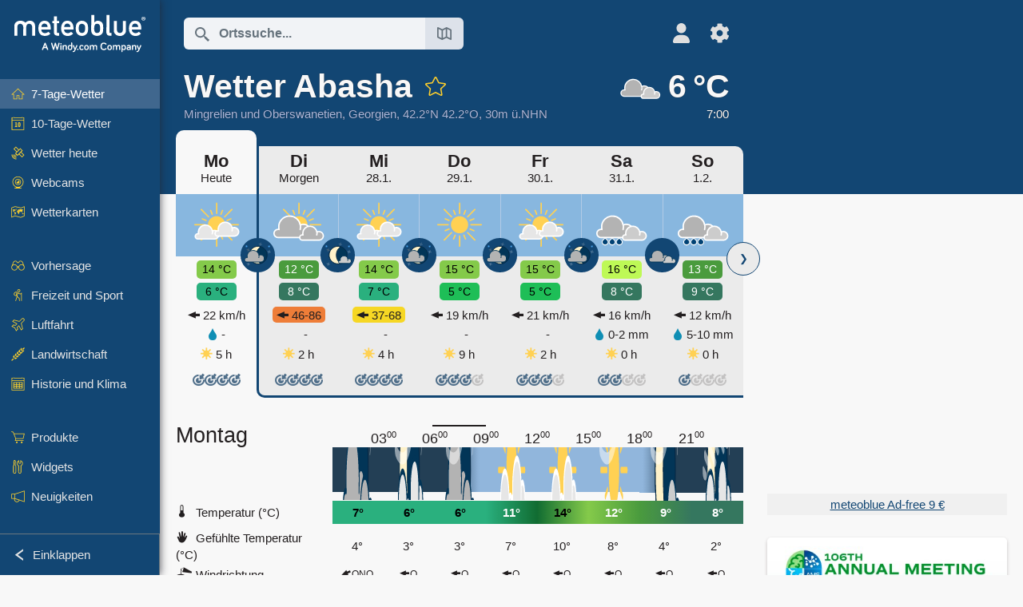

--- FILE ---
content_type: text/html; charset=UTF-8
request_url: https://www.meteoblue.com/de/wetter/woche/abasha_georgien_616022
body_size: 23163
content:


<!DOCTYPE html>
<html lang="de">

    
    <head prefix="og: http://ogp.me/ns# fb: http://opg.me/ns/fb# place: http://ogp.me/ns/place#">
    

<script>
window.dataLayer = window.dataLayer || [];

/* https://developers.google.com/tag-platform/tag-manager/datalayer */
dataLayer.push({
  'pagePath': '/weather/week/index',
  'visitorType': 'visitor',
  'language': 'de'
});
// https://developers.google.com/tag-platform/gtagjs/configure
function gtag(){dataLayer.push(arguments)};

// Disabled, since it possibly breaks Google Analytics tracking - 2025-11-17
// gtag('consent', 'default', {
//     'ad_storage': 'denied',
//     'analytics_storage': 'denied',
//     'ad_user_data': 'denied',
//     'ad_personalization': 'denied',
//     'wait_for_update': 500,
// });
</script>
<!-- Google Tag Manager -->
<script>(function(w,d,s,l,i){w[l]=w[l]||[];w[l].push({'gtm.start':
new Date().getTime(),event:'gtm.js'});var f=d.getElementsByTagName(s)[0],
j=d.createElement(s),dl=l!='dataLayer'?'&l='+l:'';j.async=true;j.src=
'https://www.googletagmanager.com/gtm.js?id='+i+dl;f.parentNode.insertBefore(j,f);
})(window,document,'script','dataLayer','GTM-NCD5HRF');</script>
<!-- End Google Tag Manager -->
<script>
// foreach experienceImpressions
  dataLayer.push({"event": "experience_impression",
    "experiment_id": "mgb_locationSearchUrl",
    "variation_id": ""
  });
</script>


    <meta http-equiv="X-UA-Compatible" content="IE=edge">
    <meta http-equiv="Content-Type" content="text/html;charset=UTF-8">
    
        <meta name="viewport" content="width=device-width, initial-scale=1.0">

            <meta name="description" content="Professionelle 7-Tage Prognose für Abasha. Niederschlagsradar, HD-Satellitenbilder und aktuelle Wetterwarnungen, stündliche Temperaturen, Regenwahrscheinlichkeit und Sonnenstunden.">
    
    
    <link rel="stylesheet" type="text/css" href="https://static.meteoblue.com/build/website.744/styles/main.css" />
<link rel="stylesheet" type="text/css" href="https://static.meteoblue.com/build/website.744/styles/print.css" media="print" />
<link rel="stylesheet" type="text/css" href="https://static.meteoblue.com/build/website.744/styles/homepage.css" />

    
    <link rel="shortcut icon" href="/favicon.ico">

    
    <meta name="image" content="https://static.meteoblue.com/assets/images/logo/meteoblue_tile_large.png">


<meta property="og:title" content="Wetter Abasha - meteoblue">
<meta property="og:type" content="website">
<meta property="og:image" content="https://static.meteoblue.com/assets/images/logo/meteoblue_tile_large.png">
<meta property="og:url" content="https://www.meteoblue.com/de/wetter/woche/abasha_georgien_616022">
<meta property="og:description"
      content="Professionelle 7-Tage Prognose für Abasha. Niederschlagsradar, HD-Satellitenbilder und aktuelle Wetterwarnungen, stündliche Temperaturen, Regenwahrscheinlichkeit und Sonnenstunden.">
<meta property="og:site_name" content="meteoblue">
<meta property="og:locale" content="de_DE">
    <meta property="place:location:latitude" content="42.2045">
    <meta property="place:location:longitude" content="42.2036">
    <meta property="place:location:altitude" content="30">


    <meta name="twitter:card" content="summary_large_image">
    <meta name="twitter:image" content="https://static.meteoblue.com/assets/images/logo/meteoblue_tile_large.png">
<meta name="twitter:site" content="@meteoblue">
<meta name="twitter:creator" content="@meteoblue">
<meta name="twitter:title"   content="Wetter Abasha - meteoblue">
<meta name="twitter:description"
      content="Professionelle 7-Tage Prognose für Abasha. Niederschlagsradar, HD-Satellitenbilder und aktuelle Wetterwarnungen, stündliche Temperaturen, Regenwahrscheinlichkeit und Sonnenstunden.">

<meta name="twitter:app:name:iphone" content="meteoblue">
<meta name="twitter:app:id:iphone" content="994459137">



    <link rel="alternate" hreflang="ar" href="https://www.meteoblue.com/ar/weather/week/abasha_%d8%ac%d9%88%d8%b1%d8%ac%d9%8a%d8%a7_616022"/>
    <link rel="alternate" hreflang="bg" href="https://www.meteoblue.com/bg/%D0%B2%D1%80%D0%B5%D0%BC%D0%B5%D1%82%D0%BE/%D1%81%D0%B5%D0%B4%D0%BC%D0%B8%D1%86%D0%B0/abasha_%d0%93%d1%80%d1%83%d0%b7%d0%b8%d1%8f_616022"/>
    <link rel="alternate" hreflang="cs" href="https://www.meteoblue.com/cs/po%C4%8Das%C3%AD/t%C3%BDden/abasha_gruzie_616022"/>
    <link rel="alternate" hreflang="de" href="https://www.meteoblue.com/de/wetter/woche/abasha_georgien_616022"/>
    <link rel="alternate" hreflang="el" href="https://www.meteoblue.com/el/%CE%BA%CE%B1%CE%B9%CF%81%CF%8C%CF%82/%CE%B5%CE%B2%CE%B4%CE%BF%CE%BC%CE%AC%CE%B4%CE%B1/abasha_%ce%93%ce%b5%cf%89%cf%81%ce%b3%ce%af%ce%b1_616022"/>
    <link rel="alternate" hreflang="en" href="https://www.meteoblue.com/en/weather/week/abasha_georgia_616022"/>
    <link rel="alternate" hreflang="es" href="https://www.meteoblue.com/es/tiempo/semana/abasha_georgia_616022"/>
    <link rel="alternate" hreflang="fr" href="https://www.meteoblue.com/fr/meteo/semaine/abasha_g%c3%a9orgie_616022"/>
    <link rel="alternate" hreflang="hr" href="https://www.meteoblue.com/hr/weather/week/abasha_georgia_616022"/>
    <link rel="alternate" hreflang="hu" href="https://www.meteoblue.com/hu/id%C5%91j%C3%A1r%C3%A1s/h%C3%A9t/abasha_gr%c3%bazia_616022"/>
    <link rel="alternate" hreflang="it" href="https://www.meteoblue.com/it/tempo/settimana/abasha_georgia_616022"/>
    <link rel="alternate" hreflang="ka" href="https://www.meteoblue.com/ka/%E1%83%90%E1%83%9B%E1%83%98%E1%83%9C%E1%83%93%E1%83%98/%E1%83%99%E1%83%95%E1%83%98%E1%83%A0%E1%83%90/%e1%83%90%e1%83%91%e1%83%90%e1%83%a8%e1%83%90_%e1%83%a1%e1%83%90%e1%83%a5%e1%83%90%e1%83%a0%e1%83%97%e1%83%95%e1%83%94%e1%83%9a%e1%83%9d_616022"/>
    <link rel="alternate" hreflang="nl" href="https://www.meteoblue.com/nl/weer/week/abasha_georgi%c3%ab_616022"/>
    <link rel="alternate" hreflang="pl" href="https://www.meteoblue.com/pl/pogoda/tydzie%C5%84/abasha_gruzja_616022"/>
    <link rel="alternate" hreflang="pt" href="https://www.meteoblue.com/pt/tempo/semana/abasha_ge%c3%b3rgia_616022"/>
    <link rel="alternate" hreflang="ro" href="https://www.meteoblue.com/ro/vreme/s%C4%83pt%C4%83m%C3%A2na/abasha_georgia_616022"/>
    <link rel="alternate" hreflang="ru" href="https://www.meteoblue.com/ru/%D0%BF%D0%BE%D0%B3%D0%BE%D0%B4%D0%B0/%D0%BD%D0%B5%D0%B4%D0%B5%D0%BB%D1%8F/%d0%90%d0%b1%d0%b0%d1%88%d0%b0_%d0%93%d1%80%d1%83%d0%b7%d0%b8%d1%8f_616022"/>
    <link rel="alternate" hreflang="sk" href="https://www.meteoblue.com/sk/po%C4%8Dasie/t%C3%BD%C5%BEde%C5%88/abasha_gruz%c3%adnsko_616022"/>
    <link rel="alternate" hreflang="sr" href="https://www.meteoblue.com/sr/vreme/nedeljna/abasha_%d0%93%d1%80%d1%83%d0%b7%d0%b8%d1%98%d0%b0_616022"/>
    <link rel="alternate" hreflang="tr" href="https://www.meteoblue.com/tr/hava/hafta/abasha_g%c3%bcrcistan_616022"/>
    <link rel="alternate" hreflang="uk" href="https://www.meteoblue.com/uk/weather/week/abasha_georgia_616022"/>

    
        <title>Wetter Abasha - meteoblue</title>

            
        <script async src="https://securepubads.g.doubleclick.net/tag/js/gpt.js"></script>
    
            <script>
    window.googletag = window.googletag || {cmd: []};

    var width = window.innerWidth
    || document.documentElement.clientWidth
    || document.body.clientWidth;

    if (width > 600) {
     
        
        // Desktop ads
        var adSlot1, adSlot2;

        googletag.cmd.push(function () {
            var mapping1 = googletag.sizeMapping()
                .addSize([1200, 0], [300, 600], [300, 250], [160, 600], [120, 600], [240, 400], [250, 250], [200, 200], 'fluid')
                .addSize([968, 0], [728, 90], [468, 60], 'fluid')
                .addSize([840, 0], [468, 60], 'fluid')
                .addSize([728, 0], [728, 90], 'fluid')
                .addSize([600, 0], [468, 60], 'fluid')
                .build();
            var mapping2 = googletag.sizeMapping()
                .addSize([1200, 0], [300, 250], [250, 250], [200, 200], 'fluid')
                .build();
            var mapping3 = googletag.sizeMapping()
                .addSize([1200, 0], [728, 90], [468, 60], 'fluid')
                .addSize([968, 0], [728, 90], [468, 60], 'fluid')
                .addSize([840, 0], [468, 60], 'fluid')
                .addSize([728, 0], [728, 90], 'fluid')
                .addSize([600, 0], [468, 60], 'fluid')
                .build();

            adSlot1 = googletag.defineSlot('/12231147/mb_desktop_uppermost', ['fluid', [300, 600], [300, 250], [160, 600], [120, 600], [240, 400], [250, 250], [200, 200] [728, 90], [468, 60]], 'div-gpt-ad-1534153139004-0');
            adSlot1.setTargeting("refresh").setTargeting('pagecontent', ['weatherForecast']).setTargeting('pl', ['de']).addService(googletag.pubads()).defineSizeMapping(mapping1);

            if (width > 1200 ) {
                adSlot2 = googletag.defineSlot('/12231147/mb_desktop_second', ['fluid', [300, 250], [250, 250], [200, 200]], 'div-gpt-ad-1534153665280-0');
                adSlot2.setTargeting("refresh").setTargeting('pagecontent', ['weatherForecast']).setTargeting('pl', ['de']).addService(googletag.pubads()).defineSizeMapping(mapping2).setCollapseEmptyDiv(true);
            } 

            adSlot3 = googletag.defineSlot('/12231147/desktop_banner_3', ['fluid', [728, 90], [468, 60]], 'div-gpt-ad-1684325002857-0');
            adSlot3.setTargeting("refresh").setTargeting('pagecontent', ['weatherForecast']).setTargeting('pl', ['de']).addService(googletag.pubads()).defineSizeMapping(mapping3);

            googletag.pubads().addEventListener('slotRenderEnded', function (event) {
                if ('div-gpt-ad-1534153139004-0' === event.slot.getSlotElementId() && event.size !== null) {
                    document.getElementById('div-gpt-ad-1534153139004-0').setAttribute('style', 'height: ' + event.size[1] + 'px');
                }
            });

            var resizeOut = null;
            if ('function' === typeof (window.addEventListener)) {
                window.addEventListener('resize', function () {
                    if (null !== resizeOut) clearTimeout(resizeOut);
                    resizeOut = setTimeout(function () {
                        googletag.pubads().refresh([adSlot1, adSlot2]);
                    }, 1000);
                });
            }

            googletag.pubads().enableSingleRequest();
            googletag.enableServices();
        });
        } else {
        // Mobile interstitial and anchor
        var interstitialSlot, anchorSlot, adSlot1, adSlot2;

        var mb = mb || {};

        googletag.cmd.push(function () {
            interstitialSlot = googletag.defineOutOfPageSlot('/12231147/mobileWebInterstitial_2342', googletag.enums.OutOfPageFormat.INTERSTITIAL).setTargeting('pagecontent', ['weatherForecast']).setTargeting('pl', ['de']);
            anchorSlot = googletag.defineOutOfPageSlot('/12231147/mobileWeb_adaptiveBanner', googletag.enums.OutOfPageFormat.BOTTOM_ANCHOR).setTargeting('pagecontent', ['weatherForecast']).setTargeting('pl', ['de']);
            
            adSlot1 = googletag.defineSlot('/12231147/mb_mobileWEb_banner', ['fluid', [300, 100], [320, 50], [320, 100]], 'div-gpt-ad-1681307013248-0');
            adSlot1.setTargeting("refresh").setTargeting('pagecontent', ['weatherForecast']).setTargeting('pl', ['de']);
                                                                                                                
            adSlot2 = googletag.defineSlot('/12231147/mb_mobileWEb_banner2', [[300, 250], 'fluid', [300, 100], [320, 50], [320, 100]], 'div-gpt-ad-1681336466256-0');
            adSlot2.setTargeting("refresh").setTargeting('pagecontent', ['weatherForecast']).setTargeting('pl', ['de']);

            //this will show add on the top if this id is defined, if it is not it will show ad in the bottom as usual
            if(document.getElementById("display_mobile_ad_in_header")){
                if (adSlot1) {
                    adSlot1.addService(googletag.pubads());
                }
            }
            else{
                if (anchorSlot) {
                    anchorSlot.addService(googletag.pubads());
                    mb.anchorAd = true;
                    mb.refreshAnchorAd = function() {
                        googletag.cmd.push(function() {
                            googletag.pubads().refresh([anchorSlot]);
                        });
                    };
                }
            }

            // this show adslot2 everywhere it is definde in .vue template (usually included somewhere in the body)
            if (adSlot2) {
                adSlot2.addService(googletag.pubads());
            }

            if (interstitialSlot) {
                interstitialSlot.addService(googletag.pubads());

                googletag.pubads().addEventListener('slotOnload', function(event) {
                    if (interstitialSlot === event.slot) {
                        mb.interstitial = true
                    }
                });
            }

            googletag.pubads().enableSingleRequest();
            googletag.pubads().collapseEmptyDivs();
            googletag.enableServices();
        });
    }
</script>
<script>
    window.mb = window.mb || {};
    window.mb.advertisingShouldBeEnabled = true;
</script>
    
    
    <meta name="apple-itunes-app" content="app-id=994459137">

    
    <link rel="manifest" href="/de/index/manifest">

    <script>
        let deferredPrompt;

        window.addEventListener('beforeinstallprompt', (e) => {
            e.preventDefault();
            deferredPrompt = e;
            const banner = document.getElementById('app-download-banner');
            if (banner) banner.style.display = 'flex';
        });
    </script>
</head>

    <body class="                            ">
                    <!-- Google Tag Manager (noscript) -->
            <noscript><iframe src="https://www.googletagmanager.com/ns.html?id=GTM-NCD5HRF"
            height="0" width="0" style="display:none;visibility:hidden"></iframe></noscript>
            <!-- End Google Tag Manager (noscript) -->
                <script>
            window.locationSearchUrl = "";
        </script>

        
            
    <div id="navigation_scroll_container" class="navigation-scroll-container">
        <nav id="main_navigation" class="main-navigation">
                            <a title="meteoblue" href="/de/wetter/vorhersage/woche" class="menu-logo" aria-label="Startseite"></a>
                        <ul class="nav" itemscope="itemscope" itemtype="http://schema.org/SiteNavigationElement"><li class="active"><a href="/de/wetter/woche/abasha_georgien_616022" class="icon-7-day nav-icon" itemprop="url" title="7-Tage-Wetter"><span itemprop="name">7-Tage-Wetter</span></a></li><li class=""><a href="/de/wetter/10-tage/abasha_georgien_616022" class="icon-10-day nav-icon" itemprop="url" title="10-Tage-Wetter"><span itemprop="name">10-Tage-Wetter</span></a></li><li class=""><a href="/de/wetter/heute/abasha_georgien_616022" class="icon-current nav-icon" itemprop="url" title="Wetter heute"><span itemprop="name">Wetter heute</span></a></li><li class=""><a href="/de/wetter/webcams/abasha_georgien_616022" class="icon-webcam nav-icon" itemprop="url" title="Webcams"><span itemprop="name">Webcams</span></a></li><li class=" section-end"><a href="/de/wetter/maps/abasha_georgien_616022" class="icon-weather-maps nav-icon" itemprop="url" title="Wetterkarten"><span itemprop="name">Wetterkarten</span></a></li><li class=" extendable"><a href="#" class="icon-forecast nav-icon" itemprop="url" target=""><span itemprop="name">Vorhersage</span></a><ul><li class=""><a href="javascript:void(0)" itemprop="url" data-url="/de/wetter/vorhersage/meteogramweb/abasha_georgien_616022"><span itemprop="name">Meteogramme</span></a></li><li class=""><a href="javascript:void(0)" itemprop="url" data-url="/de/wetter/vorhersage/multimodel/abasha_georgien_616022"><span itemprop="name">MultiModel</span></a></li><li class=""><a href="javascript:void(0)" itemprop="url" data-url="/de/wetter/vorhersage/multimodelensemble/abasha_georgien_616022"><span itemprop="name">MultiModel-Ensemble</span></a></li><li class=""><a href="javascript:void(0)" itemprop="url" data-url="/de/wetter/vorhersage/seasonaloutlook/abasha_georgien_616022"><span itemprop="name">Saisonale Vorhersage</span></a></li><li class=""><a href="/de/wetter/warnings/index/abasha_georgien_616022" itemprop="url"><span itemprop="name">Wetterwarnungen</span></a></li></ul></li><li class=" extendable"><a href="#" class="icon-outdoor-sports nav-icon" itemprop="url" target=""><span itemprop="name">Freizeit und Sport</span></a><ul><li class=""><a href="javascript:void(0)" itemprop="url" data-url="/de/wetter/outdoorsports/where2go/abasha_georgien_616022"><span itemprop="name">where2go</span></a></li><li class=""><a href="javascript:void(0)" itemprop="url" data-url="/de/wetter/outdoorsports/snow/abasha_georgien_616022"><span itemprop="name">Schnee</span></a></li><li class=""><a href="javascript:void(0)" itemprop="url" data-url="/de/wetter/outdoorsports/seasurf/abasha_georgien_616022"><span itemprop="name">Meer und Surfen</span></a></li><li class=""><a href="/de/wetter/outdoorsports/seeing/abasha_georgien_616022" itemprop="url"><span itemprop="name">Astronomy Seeing</span></a></li><li class=""><a href="/de/wetter/outdoorsports/airquality/abasha_georgien_616022" itemprop="url"><span itemprop="name">Luftqualität und Pollen</span></a></li></ul></li><li class=" extendable"><a href="#" class="icon-aviation nav-icon" itemprop="url" target=""><span itemprop="name">Luftfahrt</span></a><ul><li class=""><a href="javascript:void(0)" itemprop="url" data-url="/de/wetter/aviation/air/abasha_georgien_616022"><span itemprop="name">AIR</span></a></li><li class=""><a href="javascript:void(0)" itemprop="url" data-url="/de/wetter/aviation/thermal/abasha_georgien_616022"><span itemprop="name">Thermik</span></a></li><li class=""><a href="javascript:void(0)" itemprop="url" data-url="/de/wetter/aviation/trajectories/abasha_georgien_616022"><span itemprop="name">Trajektorien</span></a></li><li class=""><a href="javascript:void(0)" itemprop="url" data-url="/de/wetter/aviation/crosssection/abasha_georgien_616022"><span itemprop="name">Cross-section</span></a></li><li class=""><a href="javascript:void(0)" itemprop="url" data-url="/de/wetter/aviation/stuve/abasha_georgien_616022"><span itemprop="name">Stueve &amp; Sounding</span></a></li><li class=""><a href="/de/wetter/maps/index/abasha_georgien_616022#map=metar~metarflightcondition~none~none~none" itemprop="url"><span itemprop="name">METAR &amp; TAF</span></a></li></ul></li><li class=" extendable"><a href="#" class="icon-agriculture nav-icon" itemprop="url" target=""><span itemprop="name">Landwirtschaft</span></a><ul><li class=""><a href="javascript:void(0)" itemprop="url" data-url="/de/wetter/agriculture/meteogramagro/abasha_georgien_616022"><span itemprop="name">Meteogramm AGRO</span></a></li><li class=""><a href="javascript:void(0)" itemprop="url" data-url="/de/wetter/agriculture/sowing/abasha_georgien_616022"><span itemprop="name">Saatfenster</span></a></li><li class=""><a href="javascript:void(0)" itemprop="url" data-url="/de/wetter/agriculture/spraying/abasha_georgien_616022"><span itemprop="name">Spritzfenster</span></a></li><li class=""><a href="javascript:void(0)" itemprop="url" data-url="/de/wetter/agriculture/soiltrafficability/abasha_georgien_616022"><span itemprop="name">Bodenbefahrbarkeit</span></a></li></ul></li><li class=" section-end extendable"><a href="/de/wetter/historyclimate/climatemodelled/abasha_georgien_616022" class="icon-history-climate nav-icon" itemprop="url"><span itemprop="name">Historie und Klima</span></a><ul><li class=""><a href="javascript:void(0)" itemprop="url" data-url="/de/climate-change/abasha_georgien_616022"><span itemprop="name">Klimawandel</span></a></li><li class=""><a href="/de/wetter/historyclimate/climatemodelled/abasha_georgien_616022" itemprop="url"><span itemprop="name">Klima (Modelliert)</span></a></li><li class=""><a href="javascript:void(0)" itemprop="url" data-url="/de/wetter/historyclimate/climateobserved/abasha_georgien_616022"><span itemprop="name">Klima (Messung)</span></a></li><li class=""><a href="javascript:void(0)" itemprop="url" data-url="/de/wetter/historyclimate/verificationshort/abasha_georgien_616022"><span itemprop="name">Kurzzeit-Verifikation</span></a></li><li class=""><a href="/de/wetter/historyclimate/weatherarchive/abasha_georgien_616022" itemprop="url"><span itemprop="name">Wetterarchiv</span></a></li><li class=""><a href="javascript:void(0)" itemprop="url" data-url="/de/wetter/historyclimate/climatecomparison/abasha_georgien_616022"><span itemprop="name">Klima-Vergleich</span></a></li></ul></li><li class=" extendable"><a href="/de/pointplus" class="icon-products nav-icon" itemprop="url"><span itemprop="name">Produkte</span></a><ul><li class=""><a rel="noreferrer" href="https://content.meteoblue.com/de/" itemprop="url" target="_blank"><span class="external-positive glyph" itemprop="name">&nbsp;Überblick</span></a></li><li class=""><a rel="noreferrer" href="https://content.meteoblue.com/de/business-solutions/weather-apis" itemprop="url" target="_blank"><span class="external-positive glyph" itemprop="name">&nbsp;Wetter API</span></a></li><li class=""><a href="/de/ad-free" itemprop="url"><span itemprop="name">Ad-free</span></a></li><li class=""><a href="/de/pointplus" itemprop="url"><span itemprop="name">point+</span></a></li><li class=""><a href="/de/historyplus" itemprop="url"><span itemprop="name">history+</span></a></li><li class=""><a href="/de/climateplus" itemprop="url"><span itemprop="name">climate+</span></a></li><li class=""><a href="/de/products/cityclimate" itemprop="url"><span itemprop="name">Städtische Wärmekarten</span></a></li><li class=""><a rel="noreferrer" href="https://play.google.com/store/apps/details?id=com.meteoblue.droid&amp;utm_source=Website&amp;utm_campaign=Permanent" itemprop="url" target="_blank"><span class="external-positive glyph" itemprop="name">&nbsp;Android App</span></a></li><li class=""><a rel="noreferrer" href="https://itunes.apple.com/app/meteoblue/id994459137" itemprop="url" target="_blank"><span class="external-positive glyph" itemprop="name">&nbsp;App iPhone</span></a></li></ul></li><li class=" extendable"><a href="#" class="icon-widget nav-icon" itemprop="url" target=""><span itemprop="name">Widgets</span></a><ul><li class=""><a href="javascript:void(0)" itemprop="url" data-url="/de/wetter/widget/setupmap/abasha_georgien_616022"><span itemprop="name">Wetterkarten Widget</span></a></li><li class=""><a href="javascript:void(0)" itemprop="url" data-url="/de/wetter/widget/setupheatmap/abasha_georgien_616022"><span itemprop="name">Widget Urbane Karten</span></a></li><li class=""><a href="javascript:void(0)" itemprop="url" data-url="/de/wetter/widget/setupthree/abasha_georgien_616022"><span itemprop="name">Wetter Widget 3h</span></a></li><li class=""><a href="javascript:void(0)" itemprop="url" data-url="/de/wetter/widget/setupday/abasha_georgien_616022"><span itemprop="name">Wetter Widget Tag</span></a></li><li class=""><a href="javascript:void(0)" itemprop="url" data-url="/de/wetter/widget/setupseeing/abasha_georgien_616022"><span itemprop="name">Astronomy Widget</span></a></li><li class=""><a href="javascript:void(0)" itemprop="url" data-url="/de/wetter/widget/setupmeteogram/abasha_georgien_616022"><span itemprop="name">Meteogramm Widget</span></a></li><li class=""><a href="/de/wetter/meteotv/overview/abasha_georgien_616022" class="meteotv nav-icon" itemprop="url" title="meteoTV"><span itemprop="name">meteoTV</span></a></li></ul></li><li class=" section-end extendable"><a href="/de/blog/article/news" class="icon-news nav-icon" itemprop="url"><span itemprop="name">Neuigkeiten</span></a><ul><li class=""><a href="/de/blog/article/news" itemprop="url"><span itemprop="name">Neuigkeiten</span></a></li><li class=""><a href="/de/blog/article/weathernews" itemprop="url"><span itemprop="name">Wetternews</span></a></li></ul></li></ul>            <ul class="nav collapse-button">
                <li id="button_collapse" class="button-collapse glyph" title="Einklappen">Einklappen</li>
                <li id="button_expand" class="button-expand glyph" title="Erweitern"></li>
            </ul>
        </nav>
    </div>

    
    
    <script>
        try{
            if( window.localStorage !== undefined && window.localStorage !== null){
                const navigationJson = localStorage.getItem('navigation');
                if (navigationJson !== null && navigationJson !== undefined) {
                    const navigationSettings = JSON.parse(navigationJson);
                    if (navigationSettings.collapsed) {
                        document.body.classList.add("nav-collapsed");
                    }
                }
            }
        } catch (err){
            console.error(err);
        }
    </script>

        
                    <div class="page-header  ">
        
    <div id="app-download-banner" class="app-download-banner">
        <span class="glyph close" onclick="document.getElementById('app-download-banner').style.display = 'none'"></span>
        <div>Laden Sie die meteoblue-App herunter</div>
        <button class="btn" id="install-app-button" onclick="deferredPrompt.prompt()">
            Herunterladen        </button>
    </div>
    <script>
        if (deferredPrompt !== undefined) {
            document.getElementById('app-download-banner').style.display = 'flex';
        }
    </script>

    
    <div class="intro">
        <div class="topnav">
            <div class="wrapper ">
                <div class="header-top">
                                            <div class="menu-mobile-container">
                            <a class="menu-mobile-trigger" href="#" aria-label="Menü">
                                <span class="fasvg-36 fa-bars"></span>
                            </a>
                            <div id="menu_mobile" class="menu-mobile">
                                <a href="/de/wetter/vorhersage/woche" class="menu-logo " aria-label="Startseite"></a>
                                <div class="menu-mobile-trigger close-menu-mobile">
                                    <span class="close-drawer">×</span>
                                </div>
                            </div>
                        </div>
                    
                                            <div class="location-box">
                            <div class="location-selection primary">
                                <div id="location_search" class="location-search">
                                    <form id="locationform" class="locationform" method="get"
                                        action="/de/wetter/search/index">
                                        <input id="gls"
                                            class="searchtext"
                                            type="text"
                                            value=""
                                            data-mbdescription="Ortssuche"                                            data-mbautoset="1"
                                            data-role="query"
                                            name="query"
                                            autocomplete="off"
                                            tabindex="0"
                                            placeholder="Ortssuche..."                                            onclick="if(this.value == 'Ortssuche...') {this.value=''}">
                                        </input>
                                        <label for="gls">Ortssuche</label>                                        
                                        <button type="submit" aria-label="Absenden">
                                        </button>
                                        <button id="gls_map" class="location-map" href="#" aria-label="Karte öffnen"> 
                                            <span class="fasvg-18 fa-map-search"></span>
                                        </button>
                                        <button id="gps" class="location-gps" href="#" aria-label="In der Nähe"> 
                                            <span class="fasvg-18 fa-location-search"></span>
                                        </button>
                                        <div class="results"></div>
                                    </form>
                                </div>
                            </div>
                        </div>
                    
                    <div class="additional-settings narrow">
                        <div id="user" class="button settings2">
                                                            <div class="inner">
                                    <a href="/de/user/login/index" aria-label="Profil">
                                        <span class="fasvg-25 fa-user-light"></span>
                                    </a>
                                </div>
                                                    </div>


                        <div id="settings" class="button settings">
                            <div class="inner">
                                <a href="#" aria-label="Einstellungen">
                                    <span class="fasvg-25 fa-cog"></span>
                                </a>
                            </div>

                            <div class="matches" style="display: none;">
                                
                                <h2>Sprache</h2>
                                <ul class="matches-group wide">
                                                                            <li style="direction: rtl;">
                                                                                        <a hreflang="ar"  href="https://www.meteoblue.com/ar/weather/week/abasha_%d8%ac%d9%88%d8%b1%d8%ac%d9%8a%d8%a7_616022">عربي</a>

                                        </li>
                                                                            <li>
                                                                                        <a hreflang="bg"  href="https://www.meteoblue.com/bg/%D0%B2%D1%80%D0%B5%D0%BC%D0%B5%D1%82%D0%BE/%D1%81%D0%B5%D0%B4%D0%BC%D0%B8%D1%86%D0%B0/abasha_%d0%93%d1%80%d1%83%d0%b7%d0%b8%d1%8f_616022">Български</a>

                                        </li>
                                                                            <li>
                                                                                        <a hreflang="cs"  href="https://www.meteoblue.com/cs/po%C4%8Das%C3%AD/t%C3%BDden/abasha_gruzie_616022">Čeština</a>

                                        </li>
                                                                            <li class="selected">
                                                                                        <a hreflang="de"  href="https://www.meteoblue.com/de/wetter/woche/abasha_georgien_616022">Deutsch</a>

                                        </li>
                                                                            <li>
                                                                                        <a hreflang="el"  href="https://www.meteoblue.com/el/%CE%BA%CE%B1%CE%B9%CF%81%CF%8C%CF%82/%CE%B5%CE%B2%CE%B4%CE%BF%CE%BC%CE%AC%CE%B4%CE%B1/abasha_%ce%93%ce%b5%cf%89%cf%81%ce%b3%ce%af%ce%b1_616022">Ελληνικά</a>

                                        </li>
                                                                            <li>
                                                                                        <a hreflang="en"  href="https://www.meteoblue.com/en/weather/week/abasha_georgia_616022">English</a>

                                        </li>
                                                                            <li>
                                                                                        <a hreflang="es"  href="https://www.meteoblue.com/es/tiempo/semana/abasha_georgia_616022">Español</a>

                                        </li>
                                                                            <li>
                                                                                        <a hreflang="fr"  href="https://www.meteoblue.com/fr/meteo/semaine/abasha_g%c3%a9orgie_616022">Français</a>

                                        </li>
                                                                            <li>
                                                                                        <a hreflang="hr"  href="https://www.meteoblue.com/hr/weather/week/abasha_georgia_616022">Hrvatski</a>

                                        </li>
                                                                            <li>
                                                                                        <a hreflang="hu"  href="https://www.meteoblue.com/hu/id%C5%91j%C3%A1r%C3%A1s/h%C3%A9t/abasha_gr%c3%bazia_616022">Magyar</a>

                                        </li>
                                                                            <li>
                                                                                        <a hreflang="it"  href="https://www.meteoblue.com/it/tempo/settimana/abasha_georgia_616022">Italiano</a>

                                        </li>
                                                                            <li>
                                                                                        <a hreflang="ka"  href="https://www.meteoblue.com/ka/%E1%83%90%E1%83%9B%E1%83%98%E1%83%9C%E1%83%93%E1%83%98/%E1%83%99%E1%83%95%E1%83%98%E1%83%A0%E1%83%90/%e1%83%90%e1%83%91%e1%83%90%e1%83%a8%e1%83%90_%e1%83%a1%e1%83%90%e1%83%a5%e1%83%90%e1%83%a0%e1%83%97%e1%83%95%e1%83%94%e1%83%9a%e1%83%9d_616022">ქართული ენა</a>

                                        </li>
                                                                            <li>
                                                                                        <a hreflang="nl"  href="https://www.meteoblue.com/nl/weer/week/abasha_georgi%c3%ab_616022">Nederlands</a>

                                        </li>
                                                                            <li>
                                                                                        <a hreflang="pl"  href="https://www.meteoblue.com/pl/pogoda/tydzie%C5%84/abasha_gruzja_616022">Polski</a>

                                        </li>
                                                                            <li>
                                                                                        <a hreflang="pt"  href="https://www.meteoblue.com/pt/tempo/semana/abasha_ge%c3%b3rgia_616022">Português</a>

                                        </li>
                                                                            <li>
                                                                                        <a hreflang="ro"  href="https://www.meteoblue.com/ro/vreme/s%C4%83pt%C4%83m%C3%A2na/abasha_georgia_616022">Română</a>

                                        </li>
                                                                            <li>
                                                                                        <a hreflang="ru"  href="https://www.meteoblue.com/ru/%D0%BF%D0%BE%D0%B3%D0%BE%D0%B4%D0%B0/%D0%BD%D0%B5%D0%B4%D0%B5%D0%BB%D1%8F/%d0%90%d0%b1%d0%b0%d1%88%d0%b0_%d0%93%d1%80%d1%83%d0%b7%d0%b8%d1%8f_616022">Pусский</a>

                                        </li>
                                                                            <li>
                                                                                        <a hreflang="sk"  href="https://www.meteoblue.com/sk/po%C4%8Dasie/t%C3%BD%C5%BEde%C5%88/abasha_gruz%c3%adnsko_616022">Slovenský</a>

                                        </li>
                                                                            <li>
                                                                                        <a hreflang="sr"  href="https://www.meteoblue.com/sr/vreme/nedeljna/abasha_%d0%93%d1%80%d1%83%d0%b7%d0%b8%d1%98%d0%b0_616022">Srpski</a>

                                        </li>
                                                                            <li>
                                                                                        <a hreflang="tr"  href="https://www.meteoblue.com/tr/hava/hafta/abasha_g%c3%bcrcistan_616022">Türkçe</a>

                                        </li>
                                                                            <li>
                                                                                        <a hreflang="uk"  href="https://www.meteoblue.com/uk/weather/week/abasha_georgia_616022">Українська</a>

                                        </li>
                                                                    </ul>
                                
                                <h2>Temperatur</h2>
                                <ul class="matches-group">
                                                                            <li class="selected">
                                            <a href="https://www.meteoblue.com/de/wetter/woche/abasha_georgien_616022" class="unit" data-type="temp"
                                            data-unit="CELSIUS">°C</a>
                                        </li>
                                                                            <li>
                                            <a href="https://www.meteoblue.com/de/wetter/woche/abasha_georgien_616022" class="unit" data-type="temp"
                                            data-unit="FAHRENHEIT">°F</a>
                                        </li>
                                                                    </ul>
                                
                                <h2>Windgeschwindigkeit</h2>
                                <ul class="matches-group">
                                                                            <li>
                                            <a href="https://www.meteoblue.com/de/wetter/woche/abasha_georgien_616022" class="unit" data-type="speed"
                                            data-unit="BEAUFORT">bft</a>
                                        </li>
                                                                            <li class="selected">
                                            <a href="https://www.meteoblue.com/de/wetter/woche/abasha_georgien_616022" class="unit" data-type="speed"
                                            data-unit="KILOMETER_PER_HOUR">km/h</a>
                                        </li>
                                                                            <li>
                                            <a href="https://www.meteoblue.com/de/wetter/woche/abasha_georgien_616022" class="unit" data-type="speed"
                                            data-unit="METER_PER_SECOND">m/s</a>
                                        </li>
                                                                            <li>
                                            <a href="https://www.meteoblue.com/de/wetter/woche/abasha_georgien_616022" class="unit" data-type="speed"
                                            data-unit="MILE_PER_HOUR">mph</a>
                                        </li>
                                                                            <li>
                                            <a href="https://www.meteoblue.com/de/wetter/woche/abasha_georgien_616022" class="unit" data-type="speed"
                                            data-unit="KNOT">kn</a>
                                        </li>
                                                                    </ul>
                                
                                <h2>Niederschlag</h2>
                                <ul class="matches-group">
                                                                            <li class="selected">
                                            <a href="https://www.meteoblue.com/de/wetter/woche/abasha_georgien_616022" class="unit" data-type="precip"
                                            data-unit="MILLIMETER">mm</a>
                                        </li>
                                                                            <li>
                                            <a href="https://www.meteoblue.com/de/wetter/woche/abasha_georgien_616022" class="unit" data-type="precip"
                                            data-unit="INCH">in</a>
                                        </li>
                                                                    </ul>
                                <h2>Darkmode</h2>
                                <ul class="matches-group"> 
                                    <input class="switch darkmode-switch" role="switch" type="checkbox" data-cy="switchDarkmode" >
                                </ul>
                            </div>
                        </div>
                    </div>
                </div>

                <div class="print" style="display: none">
                    <img loading="lazy" class="logo" src="https://static.meteoblue.com/assets/images/logo/meteoblue_logo_v2.0.svg"
                        alt="meteoblue-logo">
                    <div class="qr-code"></div>
                </div>
            </div>
        </div>
    </div>

    
            <div class="header-lower">
            <header>
                <div id="header" class="header" itemscope itemtype="http://schema.org/Place">
                    <div class="wrapper  current-wrapper">
                        <div class="current-heading" itemscope itemtype="http://schema.org/City">
                            <h1 itemprop="name"
                                content="Abasha"
                                class="main-heading">Wetter Abasha                                                                                                            <div id="add_fav" class="add-fav">
                                            <a name="favourites_add" title="Zu Favoriten hinzufügen" class="add-fav-signup" href="/de/user/login/index" aria-label="Zu Favoriten hinzufügen">
                                                <span class="fasvg-28 fa-star"></span>
                                            </a>
                                        </div>
                                                                                                </h1>

                            <div class="location-description  location-text ">
            <span itemscope itemtype="http://schema.org/AdministrativeArea">
                        <span class="admin" itemprop="name">
                <a href=/de/region/wetter/satellit/mingrelien-und-oberswanetien_georgien_865543                    rel="nofollow" 
                >
                    Mingrelien und Oberswanetien                </a>
            </span>,&nbsp;
        </span>
    
            <span class="country" itemprop="containedInPlace" itemscope itemtype="http://schema.org/Country">
            <span itemprop="name">
                <a href=/de/country/wetter/satellit/georgien_georgien_614540                    rel="nofollow" 
                >
                    Georgien                </a>
            </span>,&nbsp;
        </span>
    
    <span itemprop="geo" itemscope itemtype="http://schema.org/GeoCoordinates">
        <span class="coords">42.2°N 42.2°O,&nbsp;</span>
        <meta itemprop="latitude" content="42.2"/>
        <meta itemprop="longitude" content="42.2"/>

                    30m ü.NHN            <meta itemprop="elevation" content="30"/>
            </span>

    </div>


                        </div>

                        
                                                    <a  class="current-weather narrow"
                                href="/de/wetter/vorhersage/aktuell/abasha_georgien_616022"
                                aria-label="Aktuelles Wetter">
                                <div class="current-picto-and-temp">
                                    <span class="current-picto">
                                                                                                                        <img
                                            src="https://static.meteoblue.com/assets/images/picto/22_day.svg"
                                            title="Bedeckt"
                                        />
                                    </span>
                                    <div class="h1 current-temp">
                                        6&thinsp;°C                                    </div>
                                </div>
                                <div class="current-description ">
                                                                        <span >7:00   </span> 
                                </div>
                            </a>
                                            </div>
                </div>
            </header>
        </div>
    
        
</div>
    
<!-- MOBILE AD  -->
<div id="display_mobile_ad_in_header" class="centered mobile-top-da-wrapper">
    <!-- /12231147/mb_mobileWEb_banner -->
    <div class="centered" id='div-gpt-ad-1681307013248-0' style="
        min-width: 100%;
        min-height: 115px;
        max-height: 115px;
         background: #124673;     "></div>
</div>


        
            <div class="wrapper-sda">
        <div class="ad1-box">
            <div id="div-gpt-ad-1534153139004-0" class="adsbygoogle ad1"></div>
            <a class="ad1-disable" href="/de/ad-free">
            meteoblue Ad-free 9 €
    </a>
        </div>
    </div>

        
<div id="wrapper-main" class="wrapper-main">

    <div class="wrapper ">
                    
                            <div id="fixity"
     class="fixity">
            <!-- /12231147/mb_desktop_second -->
        <div id="div-gpt-ad-1534153665280-0" class="adsbygoogle ad2">
        </div>
    
                        
<div id="news">
    
                            <article class="news" itemscope itemtype="http://schema.org/BlogPosting">
            <div class="news-heading">Neuigkeiten </div>
            <a href="https://www.meteoblue.com/de/blog/article/show/40578_meteoblue+beim+AMS+Annual+Meeting+2026+in+Houston" >
                                    <div class="news-img" itemprop="mainEntityOfPage">
                        <img alt="meteoblue beim AMS Annual Meeting 2026 in Houston" itemprop="image" loading="lazy" src="https://mb-richtexteditor.s3-eu-west-1.amazonaws.com/20260123115025_newsimgAMS26prev_440x220.jpg" srcset="https://mb-richtexteditor.s3-eu-west-1.amazonaws.com/20260123115025_newsimgAMS26prev_880x440.jpg 2x"/>
                    </div>
                                <div class="news-text">
                    <h3 itemprop="headline"> meteoblue beim AMS Annual Meeting 2026 in Houston </h3>         
                    <meta itemprop="mainEntityOfPage" content="https://www.meteoblue.com/de/blog/article/show/40578_meteoblue+beim+AMS+Annual+Meeting+2026+in+Houston">
                    <div itemprop="publisher" itemscope itemtype="https://schema.org/Organization">
                        <meta itemprop="datePublished" content="2026-01-23T18:25:30+03:00">
                        <meta itemprop="dateModified" content="2026-01-23T17:27:13+03:00">
                        <div itemprop="logo" itemscope itemtype="https://schema.org/ImageObject">
                            <meta itemprop="url" content="https://static.meteoblue.com/assets/images/logo/launcher-icon-4x.png">
                            <meta itemprop="width" content="192">
                            <meta itemprop="height" content="60">
                        </div>
                        <meta itemprop="name" content="meteoblue AG">
                    </div>
                    <p itemprop="description">Das Team von meteoblue wird am AMS Annual Meeting 2026, der Jahrestagung der American Meteorological Society, teilnehmen. Die Veranstaltung findet vom 25. bis 29. Januar in Houston, Texas, statt.</p>
                    <meta itemprop="author" content="Oleksandra">
                    <div class="read-on" itemprop="url" title="Neuigkeiten">Weiterlesen</div> 
                </div>
            </a>
        </article>
                            <article class="news" itemscope itemtype="http://schema.org/BlogPosting">
            <div class="news-heading">Neuigkeiten </div>
            <a href="https://www.meteoblue.com/de/blog/article/show/40570_Windchill%3A+Warum+es+sich+k%C3%A4lter+anf%C3%BChlt%2C+als+das+Thermometer+zeigt" >
                                    <div class="news-img" itemprop="mainEntityOfPage">
                        <img alt="Windchill: Warum es sich kälter anfühlt, als das Thermometer zeigt" itemprop="image" loading="lazy" src="https://mb-richtexteditor.s3-eu-west-1.amazonaws.com/20260114181646_newsimg-windchill_440x220.jpg" srcset="https://mb-richtexteditor.s3-eu-west-1.amazonaws.com/20260114181646_newsimg-windchill_880x440.jpg 2x"/>
                    </div>
                                <div class="news-text">
                    <h3 itemprop="headline"> Windchill: Warum es sich kälter anfühlt, als das Thermometer zeigt </h3>         
                    <meta itemprop="mainEntityOfPage" content="https://www.meteoblue.com/de/blog/article/show/40570_Windchill%3A+Warum+es+sich+k%C3%A4lter+anf%C3%BChlt%2C+als+das+Thermometer+zeigt">
                    <div itemprop="publisher" itemscope itemtype="https://schema.org/Organization">
                        <meta itemprop="datePublished" content="2026-01-14T13:03:32+03:00">
                        <meta itemprop="dateModified" content="2026-01-22T13:17:37+03:00">
                        <div itemprop="logo" itemscope itemtype="https://schema.org/ImageObject">
                            <meta itemprop="url" content="https://static.meteoblue.com/assets/images/logo/launcher-icon-4x.png">
                            <meta itemprop="width" content="192">
                            <meta itemprop="height" content="60">
                        </div>
                        <meta itemprop="name" content="meteoblue AG">
                    </div>
                    <p itemprop="description">An einem kalten Wintertag erzählt der Blick auf das Thermometer selten die ganze Geschichte. Treffen niedrige Temperaturen auf Wind, fühlt sich das Wetter oft deutlich kälter an – manchmal sogar gefährlich kalt. Dieser Effekt wird als Windchill bezeichnet und spielt eine entscheidende Rolle dabei, wie der menschliche Körper Kälte wahrnimmt.</p>
                    <meta itemprop="author" content="Oleksandra">
                    <div class="read-on" itemprop="url" title="Neuigkeiten">Weiterlesen</div> 
                </div>
            </a>
        </article>
    </div>            </div>
            
            <main class="main">
                <div class="grid">
                    

<!--<div class="app-promo">
    <a href="/de/wetter/maps/index" aria-label="Weather Maps">
        <span class="icon">🗺️</span> <span class="promo-text">Testen Sie unsere Wetterkarten</span> <span class="icon">🗺️</span>
    </a>
</div>

    <div class="app-promo">
        <a href="https://play.google.com/store/apps/details?id=com.meteoblue.droid&referrer=utm_source%3Dmeteoblue%26utm_medium%3DwebsiteBanner%26utm_campaign%3DwebsiteBanner%26anid%3Dadmob" aria-label="App download link">
            <span>meteoblue App herunterladen</span>
        </a>
    </div>
-->
  
<div id="tab_results" class="tab-results">
    <div class="tab-parent-wrapper">
        <button id="arrow-start" class="previous-7-days">&#10094;</button>
        <div id="tabs" class="tab-wrapper">
                                                                <div id="explanation_bubble" class="explanation-bubble">
                        <div>
                            <span class="glyph winddir E"></span>
                            Windrichtung und Windgeschwindigkeit                        </div>
                        <div>
                            <span class="glyph rain"></span>
                             Niederschlagsmenge  
                        </div>
                        <div>
                            <span class="glyph sunshine"></span>
                            Sonnenstunden                        </div>
                        <div>
                            <span class="glyph predictability"></span> 

                            
                            Die Treffsicherheit zeigt an, ob die Vorhersage zuverlässig <span class="glyph predictability base-color"></span><span class="glyph predictability base-color"></span><span class="glyph predictability base-color"></span><span class="glyph predictability base-color"></span> ist, etwas unsicher <span class="glyph predictability base-color"></span><span class="glyph predictability base-color"></span><span class="glyph predictability secondary-color"></span><span class="glyph predictability secondary-color"></span>, oder sich wahrscheinlich ändern wird <span class="glyph predictability secondary-color"></span><span class="glyph predictability secondary-color"></span><span class="glyph predictability secondary-color"></span><span class="glyph predictability secondary-color"></span>.                        </div>
                    </div>
                
                                                
                <div id="day1" class="tab active   first   "
                    style="order: 1;">
                    <a                     href="/de/wetter/woche/abasha_georgien_616022"
                    data-url="/de/wetter/woche/abasha_georgien_616022"
                    data-mobile="/de/wetter/woche/oneday/abasha_georgien_616022?day=1"
                    data-day="1">

                        <div class="tab-content">
                            <div id="inline_help" class="inline-help-icons"><span class="glyph help-solid"></span></div>                            
                            
                                                        
                            <time datetime="2026-01-26" class="date">
                                <div class="tab-day-short">
                                    Mo                                </div>
                                <div class="tab-day-long">
                                                                        Heute                                                                    </div>
                            </time>

                            
                                                                                                                
                                                           
                             
                             

                            <div class="weather day  ">
                                <div class="weather-pictogram-wrapper day ">
                                    <img
                                        class="weather-pictogram "
                                        src="https://static.meteoblue.com/assets/images/picto/03_iday.svg"
                                        alt="Wechselnd bewölkt"
                                        title="Wechselnd bewölkt"
                                    />
                                </div>
                                <div class="weather-pictogram-wrapper-second night ">
                                    <img
                                        class="weather-pictogram "
                                        src="https://static.meteoblue.com/assets/images/picto/03_inight.svg"
                                        alt="Wechselnd bewölkt"
                                        title="Wechselnd bewölkt"
                                    />
                                </div>
                            </div>

                            
                            <div class="temps">
                                <div class="tab-temp-max" title="Höchsttemperatur"                                    title="Sonnenstunden"                                                                        style="background-color: #79D030; color: #000000"
                                    >

                                                                        14&nbsp;°C                                                                    </div>
                                <div class="tab-temp-min" title="Mindesttemperatur"                                                                        style="background-color: #10B87A; color: #000000"
                                    >
                                                                        6&nbsp;°C                                                                    </div>
                            </div>

                            <div class="data">
                                
                                                                <div class="wind"  title="Windgeschwindigkeit" >
                                    <span class="glyph winddir E"></span>
                                    22 km/h                                 </div>

                                
                                <div  title="Niederschlagsmenge"   class="tab-precip">
                                    <span class="glyph rain"></span>
                                    -                                </div>

                                
                                                                <div title="Sonnenstunden" class="tab-sun">
                                    <span class="glyph sunshine"></span>
                                                                            5 h                                                                    </div>
                                
                            </div>

                            
                            <div class="tab-predictability"
                                title="Treffsicherheit: sehr hoch">
                                                                    <span class="glyph predictability  high-predictability "></span>
                                                                    <span class="glyph predictability  high-predictability "></span>
                                                                    <span class="glyph predictability  high-predictability "></span>
                                                                    <span class="glyph predictability  high-predictability "></span>
                                                            </div> 
                        </div>
                    </a>
                </div>
                                            
                                                
                <div id="day2" class="tab   tab-after-active  "
                    style="order: 2;">
                    <a rel="nofollow"                     href="/de/wetter/woche/abasha_georgien_616022?day=2"
                    data-url="/de/wetter/woche/abasha_georgien_616022?day=2"
                    data-mobile="/de/wetter/woche/oneday/abasha_georgien_616022?day=2"
                    data-day="2">

                        <div class="tab-content">
                                                        
                            
                                                        
                            <time datetime="2026-01-27" class="date">
                                <div class="tab-day-short">
                                    Di                                </div>
                                <div class="tab-day-long">
                                                                        Morgen                                                                    </div>
                            </time>

                            
                                                                                                                
                                                           
                             
                             

                            <div class="weather day  ">
                                <div class="weather-pictogram-wrapper day ">
                                    <img
                                        class="weather-pictogram "
                                        src="https://static.meteoblue.com/assets/images/picto/20_iday.svg"
                                        alt="Überwiegend bewölkt"
                                        title="Überwiegend bewölkt"
                                    />
                                </div>
                                <div class="weather-pictogram-wrapper-second night ">
                                    <img
                                        class="weather-pictogram "
                                        src="https://static.meteoblue.com/assets/images/picto/02_inight.svg"
                                        alt="Klar mit einigen Wolken"
                                        title="Klar mit einigen Wolken"
                                    />
                                </div>
                            </div>

                            
                            <div class="temps">
                                <div class="tab-temp-max" title="Höchsttemperatur"                                    title="Sonnenstunden"                                                                        style="background-color: #3CA12C; color: #FFFFFF"
                                    >

                                                                        12&nbsp;°C                                                                    </div>
                                <div class="tab-temp-min" title="Mindesttemperatur"                                                                        style="background-color: #297B5D; color: #FFFFFF"
                                    >
                                                                        8&nbsp;°C                                                                    </div>
                            </div>

                            <div class="data">
                                
                                                                <div class="wind"  title="Windgeschwindigkeit (km/h)" style="background-color: #EE7D38; color: #231f20;" >
                                    <span class="glyph winddir E"></span>
                                    46-86                                 </div>

                                
                                <div  title="Niederschlagsmenge"   class="tab-precip dry">
                                    <span class="glyph rain"></span>
                                    -                                </div>

                                
                                                                <div title="Sonnenstunden" class="tab-sun">
                                    <span class="glyph sunshine"></span>
                                                                            2 h                                                                    </div>
                                
                            </div>

                            
                            <div class="tab-predictability"
                                title="Treffsicherheit: sehr hoch">
                                                                    <span class="glyph predictability  high-predictability "></span>
                                                                    <span class="glyph predictability  high-predictability "></span>
                                                                    <span class="glyph predictability  high-predictability "></span>
                                                                    <span class="glyph predictability  high-predictability "></span>
                                                            </div> 
                        </div>
                    </a>
                </div>
                                            
                                                
                <div id="day3" class="tab   "
                    style="order: 3;">
                    <a rel="nofollow"                     href="javascript:void(0)"
                    data-url="/de/wetter/woche/abasha_georgien_616022?day=3"
                    data-mobile="/de/wetter/woche/oneday/abasha_georgien_616022?day=3"
                    data-day="3">

                        <div class="tab-content">
                                                        
                            
                                                        
                            <time datetime="2026-01-28" class="date">
                                <div class="tab-day-short">
                                    Mi                                </div>
                                <div class="tab-day-long">
                                                                        28.1.                                                                    </div>
                            </time>

                            
                                                                                                                
                                                           
                             
                             

                            <div class="weather day  ">
                                <div class="weather-pictogram-wrapper day ">
                                    <img
                                        class="weather-pictogram "
                                        src="https://static.meteoblue.com/assets/images/picto/03_iday.svg"
                                        alt="Wechselnd bewölkt"
                                        title="Wechselnd bewölkt"
                                    />
                                </div>
                                <div class="weather-pictogram-wrapper-second night ">
                                    <img
                                        class="weather-pictogram "
                                        src="https://static.meteoblue.com/assets/images/picto/03_inight.svg"
                                        alt="Wechselnd bewölkt"
                                        title="Wechselnd bewölkt"
                                    />
                                </div>
                            </div>

                            
                            <div class="temps">
                                <div class="tab-temp-max" title="Höchsttemperatur"                                    title="Sonnenstunden"                                                                        style="background-color: #79D030; color: #000000"
                                    >

                                                                        14&nbsp;°C                                                                    </div>
                                <div class="tab-temp-min" title="Mindesttemperatur"                                                                        style="background-color: #10B87A; color: #000000"
                                    >
                                                                        7&nbsp;°C                                                                    </div>
                            </div>

                            <div class="data">
                                
                                                                <div class="wind"  title="Windgeschwindigkeit (km/h)" style="background-color: #F6D724; color: #231f20;" >
                                    <span class="glyph winddir E"></span>
                                    37-68                                 </div>

                                
                                <div  title="Niederschlagsmenge"   class="tab-precip dry">
                                    <span class="glyph rain"></span>
                                    -                                </div>

                                
                                                                <div title="Sonnenstunden" class="tab-sun">
                                    <span class="glyph sunshine"></span>
                                                                            4 h                                                                    </div>
                                
                            </div>

                            
                            <div class="tab-predictability"
                                title="Treffsicherheit: sehr hoch">
                                                                    <span class="glyph predictability  high-predictability "></span>
                                                                    <span class="glyph predictability  high-predictability "></span>
                                                                    <span class="glyph predictability  high-predictability "></span>
                                                                    <span class="glyph predictability  high-predictability "></span>
                                                            </div> 
                        </div>
                    </a>
                </div>
                                            
                                                
                <div id="day4" class="tab   "
                    style="order: 4;">
                    <a rel="nofollow"                     href="javascript:void(0)"
                    data-url="/de/wetter/woche/abasha_georgien_616022?day=4"
                    data-mobile="/de/wetter/woche/oneday/abasha_georgien_616022?day=4"
                    data-day="4">

                        <div class="tab-content">
                                                        
                            
                                                        
                            <time datetime="2026-01-29" class="date">
                                <div class="tab-day-short">
                                    Do                                </div>
                                <div class="tab-day-long">
                                                                        29.1.                                                                    </div>
                            </time>

                            
                                                                                                                
                                                           
                             
                             

                            <div class="weather day  ">
                                <div class="weather-pictogram-wrapper day ">
                                    <img
                                        class="weather-pictogram "
                                        src="https://static.meteoblue.com/assets/images/picto/01_iday.svg"
                                        alt="Klar, wolkenlos"
                                        title="Klar, wolkenlos"
                                    />
                                </div>
                                <div class="weather-pictogram-wrapper-second night ">
                                    <img
                                        class="weather-pictogram "
                                        src="https://static.meteoblue.com/assets/images/picto/03_inight.svg"
                                        alt="Wechselnd bewölkt"
                                        title="Wechselnd bewölkt"
                                    />
                                </div>
                            </div>

                            
                            <div class="temps">
                                <div class="tab-temp-max" title="Höchsttemperatur"                                    title="Sonnenstunden"                                                                        style="background-color: #79D030; color: #000000"
                                    >

                                                                        15&nbsp;°C                                                                    </div>
                                <div class="tab-temp-min" title="Mindesttemperatur"                                                                        style="background-color: #00C848; color: #000000"
                                    >
                                                                        5&nbsp;°C                                                                    </div>
                            </div>

                            <div class="data">
                                
                                                                <div class="wind"  title="Windgeschwindigkeit" >
                                    <span class="glyph winddir E"></span>
                                    19 km/h                                 </div>

                                
                                <div  title="Niederschlagsmenge"   class="tab-precip dry">
                                    <span class="glyph rain"></span>
                                    -                                </div>

                                
                                                                <div title="Sonnenstunden" class="tab-sun">
                                    <span class="glyph sunshine"></span>
                                                                            9 h                                                                    </div>
                                
                            </div>

                            
                            <div class="tab-predictability"
                                title="Treffsicherheit: hoch">
                                                                    <span class="glyph predictability  high-predictability "></span>
                                                                    <span class="glyph predictability  high-predictability "></span>
                                                                    <span class="glyph predictability  high-predictability "></span>
                                                                    <span class="glyph predictability "></span>
                                                            </div> 
                        </div>
                    </a>
                </div>
                                            
                                                
                <div id="day5" class="tab   "
                    style="order: 5;">
                    <a rel="nofollow"                     href="javascript:void(0)"
                    data-url="/de/wetter/woche/abasha_georgien_616022?day=5"
                    data-mobile="/de/wetter/woche/oneday/abasha_georgien_616022?day=5"
                    data-day="5">

                        <div class="tab-content">
                                                        
                            
                                                        
                            <time datetime="2026-01-30" class="date">
                                <div class="tab-day-short">
                                    Fr                                </div>
                                <div class="tab-day-long">
                                                                        30.1.                                                                    </div>
                            </time>

                            
                                                                                                                
                                                           
                             
                             

                            <div class="weather day  ">
                                <div class="weather-pictogram-wrapper day ">
                                    <img
                                        class="weather-pictogram "
                                        src="https://static.meteoblue.com/assets/images/picto/03_iday.svg"
                                        alt="Wechselnd bewölkt"
                                        title="Wechselnd bewölkt"
                                    />
                                </div>
                                <div class="weather-pictogram-wrapper-second night ">
                                    <img
                                        class="weather-pictogram "
                                        src="https://static.meteoblue.com/assets/images/picto/03_inight.svg"
                                        alt="Wechselnd bewölkt"
                                        title="Wechselnd bewölkt"
                                    />
                                </div>
                            </div>

                            
                            <div class="temps">
                                <div class="tab-temp-max" title="Höchsttemperatur"                                    title="Sonnenstunden"                                                                        style="background-color: #79D030; color: #000000"
                                    >

                                                                        15&nbsp;°C                                                                    </div>
                                <div class="tab-temp-min" title="Mindesttemperatur"                                                                        style="background-color: #00C848; color: #000000"
                                    >
                                                                        5&nbsp;°C                                                                    </div>
                            </div>

                            <div class="data">
                                
                                                                <div class="wind"  title="Windgeschwindigkeit" >
                                    <span class="glyph winddir E"></span>
                                    21 km/h                                 </div>

                                
                                <div  title="Niederschlagsmenge"   class="tab-precip dry">
                                    <span class="glyph rain"></span>
                                    -                                </div>

                                
                                                                <div title="Sonnenstunden" class="tab-sun">
                                    <span class="glyph sunshine"></span>
                                                                            2 h                                                                    </div>
                                
                            </div>

                            
                            <div class="tab-predictability"
                                title="Treffsicherheit: hoch">
                                                                    <span class="glyph predictability  high-predictability "></span>
                                                                    <span class="glyph predictability  high-predictability "></span>
                                                                    <span class="glyph predictability  high-predictability "></span>
                                                                    <span class="glyph predictability "></span>
                                                            </div> 
                        </div>
                    </a>
                </div>
                                            
                                                
                <div id="day6" class="tab   "
                    style="order: 6;">
                    <a rel="nofollow"                     href="javascript:void(0)"
                    data-url="/de/wetter/woche/abasha_georgien_616022?day=6"
                    data-mobile="/de/wetter/woche/oneday/abasha_georgien_616022?day=6"
                    data-day="6">

                        <div class="tab-content">
                                                        
                            
                                                        
                            <time datetime="2026-01-31" class="date">
                                <div class="tab-day-short">
                                    Sa                                </div>
                                <div class="tab-day-long">
                                                                        31.1.                                                                    </div>
                            </time>

                            
                                                                                                                
                                                           
                             
                             

                            <div class="weather day  ">
                                <div class="weather-pictogram-wrapper day ">
                                    <img
                                        class="weather-pictogram "
                                        src="https://static.meteoblue.com/assets/images/picto/12_iday.svg"
                                        alt="Bedeckt mit gelegentlich Regen"
                                        title="Bedeckt mit gelegentlich Regen"
                                    />
                                </div>
                                <div class="weather-pictogram-wrapper-second night ">
                                    <img
                                        class="weather-pictogram "
                                        src="https://static.meteoblue.com/assets/images/picto/04_inight.svg"
                                        alt="Bedeckt"
                                        title="Bedeckt"
                                    />
                                </div>
                            </div>

                            
                            <div class="temps">
                                <div class="tab-temp-max" title="Höchsttemperatur"                                    title="Sonnenstunden"                                                                        style="background-color: #B5FF33; color: #000000"
                                    >

                                                                        16&nbsp;°C                                                                    </div>
                                <div class="tab-temp-min" title="Mindesttemperatur"                                                                        style="background-color: #297B5D; color: #FFFFFF"
                                    >
                                                                        8&nbsp;°C                                                                    </div>
                            </div>

                            <div class="data">
                                
                                                                <div class="wind"  title="Windgeschwindigkeit" >
                                    <span class="glyph winddir E"></span>
                                    16 km/h                                 </div>

                                
                                <div  title="Niederschlagsmenge"   class="tab-precip">
                                    <span class="glyph rain"></span>
                                    0-2 mm                                </div>

                                
                                                                <div title="Sonnenstunden" class="tab-sun">
                                    <span class="glyph sunshine"></span>
                                                                            0 h                                                                    </div>
                                
                            </div>

                            
                            <div class="tab-predictability"
                                title="Treffsicherheit: mittel">
                                                                    <span class="glyph predictability  high-predictability "></span>
                                                                    <span class="glyph predictability  high-predictability "></span>
                                                                    <span class="glyph predictability "></span>
                                                                    <span class="glyph predictability "></span>
                                                            </div> 
                        </div>
                    </a>
                </div>
                                            
                                                
                <div id="day7" class="tab last   "
                    style="order: 7;">
                    <a rel="nofollow"                     href="javascript:void(0)"
                    data-url="/de/wetter/woche/abasha_georgien_616022?day=7"
                    data-mobile="/de/wetter/woche/oneday/abasha_georgien_616022?day=7"
                    data-day="7">

                        <div class="tab-content">
                                                        
                            
                                                        
                            <time datetime="2026-02-01" class="date">
                                <div class="tab-day-short">
                                    So                                </div>
                                <div class="tab-day-long">
                                                                        1.2.                                                                    </div>
                            </time>

                            
                                                                                                                
                                                           
                             
                             

                            <div class="weather day  ">
                                <div class="weather-pictogram-wrapper day ">
                                    <img
                                        class="weather-pictogram "
                                        src="https://static.meteoblue.com/assets/images/picto/12_iday.svg"
                                        alt="Bedeckt mit gelegentlich Regen"
                                        title="Bedeckt mit gelegentlich Regen"
                                    />
                                </div>
                                <div class="weather-pictogram-wrapper-second night ">
                                    <img
                                        class="weather-pictogram "
                                        src="https://static.meteoblue.com/assets/images/picto/04_inight.svg"
                                        alt="Bedeckt"
                                        title="Bedeckt"
                                    />
                                </div>
                            </div>

                            
                            <div class="temps">
                                <div class="tab-temp-max" title="Höchsttemperatur"                                    title="Sonnenstunden"                                                                        style="background-color: #3CA12C; color: #FFFFFF"
                                    >

                                                                        13&nbsp;°C                                                                    </div>
                                <div class="tab-temp-min" title="Mindesttemperatur"                                                                        style="background-color: #297B5D; color: #FFFFFF"
                                    >
                                                                        9&nbsp;°C                                                                    </div>
                            </div>

                            <div class="data">
                                
                                                                <div class="wind"  title="Windgeschwindigkeit" >
                                    <span class="glyph winddir E"></span>
                                    12 km/h                                 </div>

                                
                                <div  title="Niederschlagsmenge"   class="tab-precip">
                                    <span class="glyph rain"></span>
                                    5-10 mm                                </div>

                                
                                                                <div title="Sonnenstunden" class="tab-sun">
                                    <span class="glyph sunshine"></span>
                                                                            0 h                                                                    </div>
                                
                            </div>

                            
                            <div class="tab-predictability"
                                title="Treffsicherheit: niedrig">
                                                                    <span class="glyph predictability  high-predictability "></span>
                                                                    <span class="glyph predictability "></span>
                                                                    <span class="glyph predictability "></span>
                                                                    <span class="glyph predictability "></span>
                                                            </div> 
                        </div>
                    </a>
                </div>
                                            
                                                
                <div id="day8" class="tab  first   "
                    style="order: 8;">
                    <a rel="nofollow"                     href="javascript:void(0)"
                    data-url="/de/wetter/woche/abasha_georgien_616022?day=8"
                    data-mobile="/de/wetter/woche/oneday/abasha_georgien_616022?day=8"
                    data-day="8">

                        <div class="tab-content">
                                                        
                            
                                                                                                                    
                            <time datetime="2026-02-02" class="date">
                                <div class="tab-day-short">
                                    Mo                                </div>
                                <div class="tab-day-long">
                                                                        2.2.                                                                    </div>
                            </time>

                            
                                                                                                                
                                                           
                             
                             

                            <div class="weather day  ">
                                <div class="weather-pictogram-wrapper day ">
                                    <img
                                        class="weather-pictogram "
                                        src="https://static.meteoblue.com/assets/images/picto/12_iday.svg"
                                        alt="Bedeckt mit gelegentlich Regen"
                                        title="Bedeckt mit gelegentlich Regen"
                                    />
                                </div>
                                <div class="weather-pictogram-wrapper-second night ">
                                    <img
                                        class="weather-pictogram "
                                        src="https://static.meteoblue.com/assets/images/picto/12_inight.svg"
                                        alt="Bedeckt mit gelegentlich Regen"
                                        title="Bedeckt mit gelegentlich Regen"
                                    />
                                </div>
                            </div>

                            
                            <div class="temps">
                                <div class="tab-temp-max" title="Höchsttemperatur"                                    title="Sonnenstunden"                                                                        style="background-color: #B5FF33; color: #2E2E2E"
                                    >

                                                                        16&nbsp;°C                                                                    </div>
                                <div class="tab-temp-min" title="Mindesttemperatur"                                                                        style="background-color: #007229; color: #F8F8F8"
                                    >
                                                                        9&nbsp;°C                                                                    </div>
                            </div>

                            <div class="data">
                                
                                                                <div class="wind"  title="Windgeschwindigkeit" >
                                    <span class="glyph winddir E"></span>
                                    19 km/h                                 </div>

                                
                                <div  title="Niederschlagsmenge"   class="tab-precip">
                                    <span class="glyph rain"></span>
                                    5-10 mm                                </div>

                                
                                                                <div title="Sonnenstunden" class="tab-sun">
                                    <span class="glyph sunshine"></span>
                                                                            0 h                                                                    </div>
                                
                            </div>

                            
                            <div class="tab-predictability"
                                title="Treffsicherheit: niedrig">
                                                                    <span class="glyph predictability  high-predictability "></span>
                                                                    <span class="glyph predictability "></span>
                                                                    <span class="glyph predictability "></span>
                                                                    <span class="glyph predictability "></span>
                                                            </div> 
                        </div>
                    </a>
                </div>
                                            
                                                
                <div id="day9" class="tab   "
                    style="order: 9;">
                    <a rel="nofollow"                     href="javascript:void(0)"
                    data-url="/de/wetter/woche/abasha_georgien_616022?day=9"
                    data-mobile="/de/wetter/woche/oneday/abasha_georgien_616022?day=9"
                    data-day="9">

                        <div class="tab-content">
                                                        
                            
                                                                                                                    
                            <time datetime="2026-02-03" class="date">
                                <div class="tab-day-short">
                                    Di                                </div>
                                <div class="tab-day-long">
                                                                        3.2.                                                                    </div>
                            </time>

                            
                                                                                                                
                                                           
                             
                             

                            <div class="weather day  ">
                                <div class="weather-pictogram-wrapper day ">
                                    <img
                                        class="weather-pictogram "
                                        src="https://static.meteoblue.com/assets/images/picto/06_iday.svg"
                                        alt="Bedeckt mit Regen"
                                        title="Bedeckt mit Regen"
                                    />
                                </div>
                                <div class="weather-pictogram-wrapper-second night ">
                                    <img
                                        class="weather-pictogram "
                                        src="https://static.meteoblue.com/assets/images/picto/06_inight.svg"
                                        alt="Bedeckt mit Regen"
                                        title="Bedeckt mit Regen"
                                    />
                                </div>
                            </div>

                            
                            <div class="temps">
                                <div class="tab-temp-max" title="Höchsttemperatur"                                    title="Sonnenstunden"                                                                        style="background-color: #79D030; color: #F8F8F8"
                                    >

                                                                        14&nbsp;°C                                                                    </div>
                                <div class="tab-temp-min" title="Mindesttemperatur"                                                                        style="background-color: #007229; color: #F8F8F8"
                                    >
                                                                        9&nbsp;°C                                                                    </div>
                            </div>

                            <div class="data">
                                
                                                                <div class="wind"  title="Windgeschwindigkeit" >
                                    <span class="glyph winddir E"></span>
                                    14 km/h                                 </div>

                                
                                <div  title="Niederschlagsmenge"   class="tab-precip">
                                    <span class="glyph rain"></span>
                                    10-20 mm                                </div>

                                
                                                                <div title="Sonnenstunden" class="tab-sun">
                                    <span class="glyph sunshine"></span>
                                                                            0 h                                                                    </div>
                                
                            </div>

                            
                            <div class="tab-predictability"
                                title="Treffsicherheit: sehr niedrig">
                                                                    <span class="glyph predictability "></span>
                                                                    <span class="glyph predictability "></span>
                                                                    <span class="glyph predictability "></span>
                                                                    <span class="glyph predictability "></span>
                                                            </div> 
                        </div>
                    </a>
                </div>
                                            
                                                
                <div id="day10" class="tab   "
                    style="order: 10;">
                    <a rel="nofollow"                     href="javascript:void(0)"
                    data-url="/de/wetter/woche/abasha_georgien_616022?day=10"
                    data-mobile="/de/wetter/woche/oneday/abasha_georgien_616022?day=10"
                    data-day="10">

                        <div class="tab-content">
                                                        
                            
                                                                                                                    
                            <time datetime="2026-02-04" class="date">
                                <div class="tab-day-short">
                                    Mi                                </div>
                                <div class="tab-day-long">
                                                                        4.2.                                                                    </div>
                            </time>

                            
                                                                                                                
                                                           
                             
                             

                            <div class="weather day  ">
                                <div class="weather-pictogram-wrapper day ">
                                    <img
                                        class="weather-pictogram "
                                        src="https://static.meteoblue.com/assets/images/picto/06_iday.svg"
                                        alt="Bedeckt mit Regen"
                                        title="Bedeckt mit Regen"
                                    />
                                </div>
                                <div class="weather-pictogram-wrapper-second night ">
                                    <img
                                        class="weather-pictogram "
                                        src="https://static.meteoblue.com/assets/images/picto/12_inight.svg"
                                        alt="Bedeckt mit gelegentlich Regen"
                                        title="Bedeckt mit gelegentlich Regen"
                                    />
                                </div>
                            </div>

                            
                            <div class="temps">
                                <div class="tab-temp-max" title="Höchsttemperatur"                                    title="Sonnenstunden"                                                                        style="background-color: #79D030; color: #F8F8F8"
                                    >

                                                                        14&nbsp;°C                                                                    </div>
                                <div class="tab-temp-min" title="Mindesttemperatur"                                                                        style="background-color: #297B5D; color: #F8F8F8"
                                    >
                                                                        8&nbsp;°C                                                                    </div>
                            </div>

                            <div class="data">
                                
                                                                <div class="wind"  title="Windgeschwindigkeit" >
                                    <span class="glyph winddir E"></span>
                                    16 km/h                                 </div>

                                
                                <div  title="Niederschlagsmenge"   class="tab-precip">
                                    <span class="glyph rain"></span>
                                    10-20 mm                                </div>

                                
                                                                <div title="Sonnenstunden" class="tab-sun">
                                    <span class="glyph sunshine"></span>
                                                                            0 h                                                                    </div>
                                
                            </div>

                            
                            <div class="tab-predictability"
                                title="Treffsicherheit: sehr niedrig">
                                                                    <span class="glyph predictability "></span>
                                                                    <span class="glyph predictability "></span>
                                                                    <span class="glyph predictability "></span>
                                                                    <span class="glyph predictability "></span>
                                                            </div> 
                        </div>
                    </a>
                </div>
                                            
                                                
                <div id="day11" class="tab   "
                    style="order: 11;">
                    <a rel="nofollow"                     href="javascript:void(0)"
                    data-url="/de/wetter/woche/abasha_georgien_616022?day=11"
                    data-mobile="/de/wetter/woche/oneday/abasha_georgien_616022?day=11"
                    data-day="11">

                        <div class="tab-content">
                                                        
                            
                                                                                                                    
                            <time datetime="2026-02-05" class="date">
                                <div class="tab-day-short">
                                    Do                                </div>
                                <div class="tab-day-long">
                                                                        5.2.                                                                    </div>
                            </time>

                            
                                                                                                                
                                                           
                             
                             

                            <div class="weather day  ">
                                <div class="weather-pictogram-wrapper day ">
                                    <img
                                        class="weather-pictogram "
                                        src="https://static.meteoblue.com/assets/images/picto/12_iday.svg"
                                        alt="Bedeckt mit gelegentlich Regen"
                                        title="Bedeckt mit gelegentlich Regen"
                                    />
                                </div>
                                <div class="weather-pictogram-wrapper-second night ">
                                    <img
                                        class="weather-pictogram "
                                        src="https://static.meteoblue.com/assets/images/picto/12_inight.svg"
                                        alt="Bedeckt mit gelegentlich Regen"
                                        title="Bedeckt mit gelegentlich Regen"
                                    />
                                </div>
                            </div>

                            
                            <div class="temps">
                                <div class="tab-temp-max" title="Höchsttemperatur"                                    title="Sonnenstunden"                                                                        style="background-color: #79D030; color: #F8F8F8"
                                    >

                                                                        13&nbsp;°C                                                                    </div>
                                <div class="tab-temp-min" title="Mindesttemperatur"                                                                        style="background-color: #297B5D; color: #F8F8F8"
                                    >
                                                                        8&nbsp;°C                                                                    </div>
                            </div>

                            <div class="data">
                                
                                                                <div class="wind"  title="Windgeschwindigkeit" >
                                    <span class="glyph winddir E"></span>
                                    14 km/h                                 </div>

                                
                                <div  title="Niederschlagsmenge"   class="tab-precip">
                                    <span class="glyph rain"></span>
                                    5-10 mm                                </div>

                                
                                                                <div title="Sonnenstunden" class="tab-sun">
                                    <span class="glyph sunshine"></span>
                                                                            0 h                                                                    </div>
                                
                            </div>

                            
                            <div class="tab-predictability"
                                title="Treffsicherheit: sehr niedrig">
                                                                    <span class="glyph predictability "></span>
                                                                    <span class="glyph predictability "></span>
                                                                    <span class="glyph predictability "></span>
                                                                    <span class="glyph predictability "></span>
                                                            </div> 
                        </div>
                    </a>
                </div>
                                            
                                                
                <div id="day12" class="tab   "
                    style="order: 12;">
                    <a rel="nofollow"                     href="javascript:void(0)"
                    data-url="/de/wetter/woche/abasha_georgien_616022?day=12"
                    data-mobile="/de/wetter/woche/oneday/abasha_georgien_616022?day=12"
                    data-day="12">

                        <div class="tab-content">
                                                        
                            
                                                                                                                    
                            <time datetime="2026-02-06" class="date">
                                <div class="tab-day-short">
                                    Fr                                </div>
                                <div class="tab-day-long">
                                                                        6.2.                                                                    </div>
                            </time>

                            
                                                                                                                
                                                           
                             
                             

                            <div class="weather day  ">
                                <div class="weather-pictogram-wrapper day ">
                                    <img
                                        class="weather-pictogram "
                                        src="https://static.meteoblue.com/assets/images/picto/04_iday.svg"
                                        alt="Bedeckt"
                                        title="Bedeckt"
                                    />
                                </div>
                                <div class="weather-pictogram-wrapper-second night ">
                                    <img
                                        class="weather-pictogram "
                                        src="https://static.meteoblue.com/assets/images/picto/04_inight.svg"
                                        alt="Bedeckt"
                                        title="Bedeckt"
                                    />
                                </div>
                            </div>

                            
                            <div class="temps">
                                <div class="tab-temp-max" title="Höchsttemperatur"                                    title="Sonnenstunden"                                                                        style="background-color: #79D030; color: #F8F8F8"
                                    >

                                                                        13&nbsp;°C                                                                    </div>
                                <div class="tab-temp-min" title="Mindesttemperatur"                                                                        style="background-color: #297B5D; color: #F8F8F8"
                                    >
                                                                        8&nbsp;°C                                                                    </div>
                            </div>

                            <div class="data">
                                
                                                                <div class="wind"  title="Windgeschwindigkeit" >
                                    <span class="glyph winddir E"></span>
                                    16 km/h                                 </div>

                                
                                <div  title="Niederschlagsmenge"   class="tab-precip dry">
                                    <span class="glyph rain"></span>
                                    -                                </div>

                                
                                                                <div title="Sonnenstunden" class="tab-sun">
                                    <span class="glyph sunshine"></span>
                                                                            0 h                                                                    </div>
                                
                            </div>

                            
                            <div class="tab-predictability"
                                title="Treffsicherheit: sehr niedrig">
                                                                    <span class="glyph predictability "></span>
                                                                    <span class="glyph predictability "></span>
                                                                    <span class="glyph predictability "></span>
                                                                    <span class="glyph predictability "></span>
                                                            </div> 
                        </div>
                    </a>
                </div>
                                            
                                                
                <div id="day13" class="tab   "
                    style="order: 13;">
                    <a rel="nofollow"                     href="javascript:void(0)"
                    data-url="/de/wetter/woche/abasha_georgien_616022?day=13"
                    data-mobile="/de/wetter/woche/oneday/abasha_georgien_616022?day=13"
                    data-day="13">

                        <div class="tab-content">
                                                        
                            
                                                                                                                    
                            <time datetime="2026-02-07" class="date">
                                <div class="tab-day-short">
                                    Sa                                </div>
                                <div class="tab-day-long">
                                                                        7.2.                                                                    </div>
                            </time>

                            
                                                                                                                
                                                           
                             
                             

                            <div class="weather day  ">
                                <div class="weather-pictogram-wrapper day ">
                                    <img
                                        class="weather-pictogram "
                                        src="https://static.meteoblue.com/assets/images/picto/03_iday.svg"
                                        alt="Wechselnd bewölkt"
                                        title="Wechselnd bewölkt"
                                    />
                                </div>
                                <div class="weather-pictogram-wrapper-second night ">
                                    <img
                                        class="weather-pictogram "
                                        src="https://static.meteoblue.com/assets/images/picto/12_inight.svg"
                                        alt="Bedeckt mit gelegentlich Regen"
                                        title="Bedeckt mit gelegentlich Regen"
                                    />
                                </div>
                            </div>

                            
                            <div class="temps">
                                <div class="tab-temp-max" title="Höchsttemperatur"                                    title="Sonnenstunden"                                                                        style="background-color: #79D030; color: #F8F8F8"
                                    >

                                                                        14&nbsp;°C                                                                    </div>
                                <div class="tab-temp-min" title="Mindesttemperatur"                                                                        style="background-color: #297B5D; color: #F8F8F8"
                                    >
                                                                        8&nbsp;°C                                                                    </div>
                            </div>

                            <div class="data">
                                
                                                                <div class="wind"  title="Windgeschwindigkeit" >
                                    <span class="glyph winddir E"></span>
                                    16 km/h                                 </div>

                                
                                <div  title="Niederschlagsmenge"   class="tab-precip">
                                    <span class="glyph rain"></span>
                                    0-2 mm                                </div>

                                
                                                                <div title="Sonnenstunden" class="tab-sun">
                                    <span class="glyph sunshine"></span>
                                                                            4 h                                                                    </div>
                                
                            </div>

                            
                            <div class="tab-predictability"
                                title="Treffsicherheit: sehr niedrig">
                                                                    <span class="glyph predictability "></span>
                                                                    <span class="glyph predictability "></span>
                                                                    <span class="glyph predictability "></span>
                                                                    <span class="glyph predictability "></span>
                                                            </div> 
                        </div>
                    </a>
                </div>
                                            
                                                
                <div id="day14" class="tab last   "
                    style="order: 14;">
                    <a rel="nofollow"                     href="javascript:void(0)"
                    data-url="/de/wetter/woche/abasha_georgien_616022?day=14"
                    data-mobile="/de/wetter/woche/oneday/abasha_georgien_616022?day=14"
                    data-day="14">

                        <div class="tab-content">
                                                        
                            
                                                                                                                    
                            <time datetime="2026-02-08" class="date">
                                <div class="tab-day-short">
                                    So                                </div>
                                <div class="tab-day-long">
                                                                        8.2.                                                                    </div>
                            </time>

                            
                                                                                                                
                                                           
                             
                             

                            <div class="weather day  ">
                                <div class="weather-pictogram-wrapper day ">
                                    <img
                                        class="weather-pictogram "
                                        src="https://static.meteoblue.com/assets/images/picto/12_iday.svg"
                                        alt="Bedeckt mit gelegentlich Regen"
                                        title="Bedeckt mit gelegentlich Regen"
                                    />
                                </div>
                                <div class="weather-pictogram-wrapper-second night ">
                                    <img
                                        class="weather-pictogram "
                                        src="https://static.meteoblue.com/assets/images/picto/12_inight.svg"
                                        alt="Bedeckt mit gelegentlich Regen"
                                        title="Bedeckt mit gelegentlich Regen"
                                    />
                                </div>
                            </div>

                            
                            <div class="temps">
                                <div class="tab-temp-max" title="Höchsttemperatur"                                    title="Sonnenstunden"                                                                        style="background-color: #79D030; color: #F8F8F8"
                                    >

                                                                        13&nbsp;°C                                                                    </div>
                                <div class="tab-temp-min" title="Mindesttemperatur"                                                                        style="background-color: #297B5D; color: #F8F8F8"
                                    >
                                                                        8&nbsp;°C                                                                    </div>
                            </div>

                            <div class="data">
                                
                                                                <div class="wind"  title="Windgeschwindigkeit" >
                                    <span class="glyph winddir E"></span>
                                    19 km/h                                 </div>

                                
                                <div  title="Niederschlagsmenge"   class="tab-precip">
                                    <span class="glyph rain"></span>
                                    5-10 mm                                </div>

                                
                                                                <div title="Sonnenstunden" class="tab-sun">
                                    <span class="glyph sunshine"></span>
                                                                            0 h                                                                    </div>
                                
                            </div>

                            
                            <div class="tab-predictability"
                                title="Treffsicherheit: sehr niedrig">
                                                                    <span class="glyph predictability "></span>
                                                                    <span class="glyph predictability "></span>
                                                                    <span class="glyph predictability "></span>
                                                                    <span class="glyph predictability "></span>
                                                            </div> 
                        </div>
                    </a>
                </div>
                    </div>
        <button id="arrow-end" class="next-7-days">&#10095;</button>
    </div>
    
            <div class="tab-detail active" style="order: 1;" data-day="1">
                                
<div class="grid no-top-border no-bottom-border details">
    <div class="col-12 wide-content one-day">

                
        
        
            <table class="picto three-hourly-view ">
                <tbody>
                
                                <tr class="times" title="26.01.2026 (GMT+04)">
                    <th>
                        <div class="cell">
                            <span class="alticon glyph clock"></span>
                            <span class="description">
                                <time datetime="Montag">Montag</time>
                            </span>
                        </div>
                    </th>
                                            <td><div class="cell time ">
                            <time datetime="2026-01-26T03:00:00+04:00">03<span class="up">00</span></time>
                        </div></td>
                                            <td><div class="cell time ">
                            <time datetime="2026-01-26T06:00:00+04:00">06<span class="up">00</span></time>
                        </div></td>
                                            <td><div class="cell time now ">
                            <time datetime="2026-01-26T09:00:00+04:00">09<span class="up">00</span></time>
                        </div></td>
                                            <td><div class="cell time ">
                            <time datetime="2026-01-26T12:00:00+04:00">12<span class="up">00</span></time>
                        </div></td>
                                            <td><div class="cell time ">
                            <time datetime="2026-01-26T15:00:00+04:00">15<span class="up">00</span></time>
                        </div></td>
                                            <td><div class="cell time ">
                            <time datetime="2026-01-26T18:00:00+04:00">18<span class="up">00</span></time>
                        </div></td>
                                            <td><div class="cell time ">
                            <time datetime="2026-01-26T21:00:00+04:00">21<span class="up">00</span></time>
                        </div></td>
                                            <td><div class="cell time  hide-desktop ">
                            <time datetime="2026-01-27T00:00:00+04:00">24<span class="up">00</span></time>
                        </div></td>
                                        <td class="help-predictability-mobile"></td>
                </tr>

                
                <tr class="icons">
                    <th>
                        <div class="cell">
                            <div class="weekday alt">Icon</div>
                        </div>
                    </th>
                                            
                                                   
                         

                                                                        
                                                                                                
                        
                        <td>
                            <div class="cell" style="white-space: normal">
                                <div class="pictoicon" style="background: linear-gradient(var(--pictogram-background-direction, 90deg),rgb(35,63,85) 0%,rgb(35,63,85) 100%)">
                                        <div class="pictoicon-cell  ">
                                            <img
                                                class="picon3h "
                                                src="https://static.meteoblue.com/assets/images/picto/19_night.svg"
                                                alt="Überwiegend bewölkt"
                                                title="Überwiegend bewölkt"/>
                                        </div>
                                </div>
                            </div>
                        </td>
                                            
                                                   
                         

                                                                        
                                                                                                
                        
                        <td>
                            <div class="cell" style="white-space: normal">
                                <div class="pictoicon" style="background: linear-gradient(var(--pictogram-background-direction, 90deg),rgb(35,63,85) 0%,rgb(35,63,85) 100%)">
                                        <div class="pictoicon-cell  ">
                                            <img
                                                class="picon3h "
                                                src="https://static.meteoblue.com/assets/images/picto/08_night.svg"
                                                alt="Teilweise bewölkt mit vereinzelt Cirrus-Wolken"
                                                title="Teilweise bewölkt mit vereinzelt Cirrus-Wolken"/>
                                        </div>
                                </div>
                            </div>
                        </td>
                                            
                                                   
                         

                                                                        
                                                                                                
                        
                        <td>
                            <div class="cell" style="white-space: normal">
                                <div class="pictoicon" style="background: linear-gradient(var(--pictogram-background-direction, 90deg),rgb(35,63,85) 0%,rgb(35,63,85) 28%,rgb(43,71,94) 33%,rgb(54,83,108) 39%,rgb(65,95,122) 44%,rgb(76,107,135) 50%,rgb(87,119,149) 56%,rgb(98,131,162) 61%,rgb(108,142,175) 67%,rgb(119,154,188) 72%,rgb(129,165,201) 78%,rgb(140,176,213) 83%,rgb(145,182,220) 89%,rgb(145,182,220) 100%)">
                                        <div class="pictoicon-cell  ">
                                            <img
                                                class="picon3h "
                                                src="https://static.meteoblue.com/assets/images/picto/20_night.svg"
                                                alt="Überwiegend bewölkt, vereinzelt Cirrus-Wolken"
                                                title="Überwiegend bewölkt, vereinzelt Cirrus-Wolken"/>
                                        </div>
                                </div>
                            </div>
                        </td>
                                            
                                                   
                         

                                                                        
                                                                                                
                        
                        <td>
                            <div class="cell" style="white-space: normal">
                                <div class="pictoicon" style="background: linear-gradient(var(--pictogram-background-direction, 90deg),rgb(145,182,220) 0%,rgb(145,182,220) 100%)">
                                        <div class="pictoicon-cell  ">
                                            <img
                                                class="picon3h "
                                                src="https://static.meteoblue.com/assets/images/picto/07_day.svg"
                                                alt="Wechselnd bewölkt"
                                                title="Wechselnd bewölkt"/>
                                        </div>
                                </div>
                            </div>
                        </td>
                                            
                                                   
                         

                                                                        
                                                                                                
                        
                        <td>
                            <div class="cell" style="white-space: normal">
                                <div class="pictoicon" style="background: linear-gradient(var(--pictogram-background-direction, 90deg),rgb(145,182,220) 0%,rgb(145,182,220) 100%)">
                                        <div class="pictoicon-cell  ">
                                            <img
                                                class="picon3h "
                                                src="https://static.meteoblue.com/assets/images/picto/07_day.svg"
                                                alt="Wechselnd bewölkt"
                                                title="Wechselnd bewölkt"/>
                                        </div>
                                </div>
                            </div>
                        </td>
                                            
                                                   
                         

                                                                        
                                                                                                
                        
                        <td>
                            <div class="cell" style="white-space: normal">
                                <div class="pictoicon" style="background: linear-gradient(var(--pictogram-background-direction, 90deg),rgb(145,182,220) 0%,rgb(145,182,220) 100%)">
                                        <div class="pictoicon-cell  ">
                                            <img
                                                class="picon3h "
                                                src="https://static.meteoblue.com/assets/images/picto/02_day.svg"
                                                alt="Klar, vereinzelt Cirrus-Wolken"
                                                title="Klar, vereinzelt Cirrus-Wolken"/>
                                        </div>
                                </div>
                            </div>
                        </td>
                                            
                                                   
                         

                                                                        
                                                                                                
                        
                        <td>
                            <div class="cell" style="white-space: normal">
                                <div class="pictoicon" style="background: linear-gradient(var(--pictogram-background-direction, 90deg),rgb(145,182,220) 0%,rgb(145,182,220) 6%,rgb(138,174,211) 11%,rgb(127,163,198) 17%,rgb(117,151,185) 22%,rgb(106,140,172) 28%,rgb(95,128,159) 33%,rgb(85,117,146) 39%,rgb(74,105,132) 44%,rgb(63,93,119) 50%,rgb(52,81,105) 56%,rgb(40,69,92) 61%,rgb(35,63,85) 67%,rgb(35,63,85) 100%)">
                                        <div class="pictoicon-cell  ">
                                            <img
                                                class="picon3h "
                                                src="https://static.meteoblue.com/assets/images/picto/05_night.svg"
                                                alt="Klar mit einigen niederen Wolken sowie vereinzelt Cirrus-Wolken"
                                                title="Klar mit einigen niederen Wolken sowie vereinzelt Cirrus-Wolken"/>
                                        </div>
                                </div>
                            </div>
                        </td>
                                            
                                                   
                         

                                                                        
                                                                                                
                        
                        <td>
                            <div class="cell" style="white-space: normal">
                                <div class="pictoicon" style="background: linear-gradient(var(--pictogram-background-direction, 90deg),rgb(35,63,85) 0%,rgb(35,63,85) 100%)">
                                        <div class="pictoicon-cell  ">
                                            <img
                                                class="picon3h "
                                                src="https://static.meteoblue.com/assets/images/picto/09_night.svg"
                                                alt="Teilweise bewölkt mit Cirrus-Wolken"
                                                title="Teilweise bewölkt mit Cirrus-Wolken"/>
                                        </div>
                                </div>
                            </div>
                        </td>
                                        <td class="help-predictability-mobile"></td>
                </tr>

                
                <tr class="temperatures" title="Temperatur (°C)">
                    <th>
                        <div class="cell">
                            <span class="glyph temperature"></span>
                            <span class="description">Temperatur (°C)</span>
                        </div>
                    </th>
                                                                                                                    <td>
                            <div class="cell hide-desktop"  style="background: #10B87A; color: #000000">
                                7°
                            </div>
                            <div class="cell hide-phones"  style="background: linear-gradient(90deg, #10B87A 0%, #10B87A 100%); color: #000000">
                                7°
                            </div>
                        </td>
                                                                                                                    <td>
                            <div class="cell hide-desktop"  style="background: #10B87A; color: #000000">
                                6°
                            </div>
                            <div class="cell hide-phones"  style="background: linear-gradient(90deg, #10B87A 0%, #10B87A 100%); color: #000000">
                                6°
                            </div>
                        </td>
                                                                                                                    <td>
                            <div class="cell hide-desktop"  style="background: #10B87A; color: #000000">
                                6°
                            </div>
                            <div class="cell hide-phones"  style="background: linear-gradient(90deg, #10B87A 0%, #10B87A 100%); color: #000000">
                                6°
                            </div>
                        </td>
                                                                                                                    <td>
                            <div class="cell hide-desktop"  style="background: #007229; color: #FFFFFF">
                                11°
                            </div>
                            <div class="cell hide-phones"  style="background: linear-gradient(90deg, #10B87A 0%, #007229 100%); color: #FFFFFF">
                                11°
                            </div>
                        </td>
                                                                                                                    <td>
                            <div class="cell hide-desktop"  style="background: #79D030; color: #000000">
                                14°
                            </div>
                            <div class="cell hide-phones"  style="background: linear-gradient(90deg, #007229 0%, #79D030 100%); color: #000000">
                                14°
                            </div>
                        </td>
                                                                                                                    <td>
                            <div class="cell hide-desktop"  style="background: #3CA12C; color: #FFFFFF">
                                12°
                            </div>
                            <div class="cell hide-phones"  style="background: linear-gradient(90deg, #79D030 0%, #3CA12C 100%); color: #FFFFFF">
                                12°
                            </div>
                        </td>
                                                                                                                    <td>
                            <div class="cell hide-desktop"  style="background: #297B5D; color: #FFFFFF">
                                9°
                            </div>
                            <div class="cell hide-phones"  style="background: linear-gradient(90deg, #3CA12C 0%, #297B5D 100%); color: #FFFFFF">
                                9°
                            </div>
                        </td>
                                                                                                                    <td>
                            <div class="cell hide-desktop"  style="background: #297B5D; color: #FFFFFF">
                                8°
                            </div>
                            <div class="cell hide-phones"  style="background: linear-gradient(90deg, #297B5D 0%, #297B5D 100%); color: #FFFFFF">
                                8°
                            </div>
                        </td>
                                        <td class="help-predictability-mobile"></td>
                </tr>

                
                <tr class="windchills" title="Gefühlte Temperatur (°C)">
                    <th>
                        <div class="cell">
                            <span class="glyph windchill"></span>
                            <span class="description">Gefühlte Temperatur (°C)</span>
                        </div>
                    </th>
                                            <td><div class="cell ">4°</div></td>
                                            <td><div class="cell ">3°</div></td>
                                            <td><div class="cell now">3°</div></td>
                                            <td><div class="cell ">7°</div></td>
                                            <td><div class="cell ">10°</div></td>
                                            <td><div class="cell ">8°</div></td>
                                            <td><div class="cell ">4°</div></td>
                                            <td><div class="cell ">2°</div></td>
                                        <td class="help-predictability-mobile"></td>
                </tr>
                
                
                <tr class="winddirs no-mobile" title="Windrichtung">
                    <th>
                        <div class="cell">
                            <span class="glyph winddir"></span>
                            <span class="description">Windrichtung</span>
                        </div>
                    </th>
                                            <td><div class="cell "><div class="glyph winddir ENE">ONO</div></div></td>
                                            <td><div class="cell "><div class="glyph winddir E">O</div></div></td>
                                            <td><div class="cell now"><div class="glyph winddir E">O</div></div></td>
                                            <td><div class="cell "><div class="glyph winddir E">O</div></div></td>
                                            <td><div class="cell "><div class="glyph winddir E">O</div></div></td>
                                            <td><div class="cell "><div class="glyph winddir E">O</div></div></td>
                                            <td><div class="cell "><div class="glyph winddir E">O</div></div></td>
                                            <td><div class="cell "><div class="glyph winddir E">O</div></div></td>
                                        <td class="help-predictability-mobile"></td>
                </tr>

                
                <tr class="windspeeds" title="Windgeschwindigkeit (km/h)">
                    <th>
                        <div class="cell">
                            <span class="glyph windspeed"></span>
                            <span class="description">Windgeschwindigkeit (km/h)</span>
                        </div>
                    </th>
                                                                                                                        <td>
                            <div class="cell no-desktop ">
                                <div class="glyph winddir ENE">
                                    ONO                                </div>
                                9-16                            </div>
                            <div class="cell no-mobile ">
                                9-16                            </div>
                        </td>
                                                                                                                        <td>
                            <div class="cell no-desktop ">
                                <div class="glyph winddir E">
                                    O                                </div>
                                9-17                            </div>
                            <div class="cell no-mobile ">
                                9-17                            </div>
                        </td>
                                                                                                                        <td>
                            <div class="cell no-desktop now">
                                <div class="glyph winddir E">
                                    O                                </div>
                                8-20                            </div>
                            <div class="cell no-mobile now">
                                8-20                            </div>
                        </td>
                                                                                                                        <td>
                            <div class="cell no-desktop ">
                                <div class="glyph winddir E">
                                    O                                </div>
                                15-24                            </div>
                            <div class="cell no-mobile ">
                                15-24                            </div>
                        </td>
                                                                                                                        <td>
                            <div class="cell no-desktop ">
                                <div class="glyph winddir E">
                                    O                                </div>
                                16-28                            </div>
                            <div class="cell no-mobile ">
                                16-28                            </div>
                        </td>
                                                                                                                        <td>
                            <div class="cell no-desktop ">
                                <div class="glyph winddir E">
                                    O                                </div>
                                13-25                            </div>
                            <div class="cell no-mobile ">
                                13-25                            </div>
                        </td>
                                                                                                                        <td>
                            <div class="cell no-desktop ">
                                <div class="glyph winddir E">
                                    O                                </div>
                                16-30                            </div>
                            <div class="cell no-mobile ">
                                16-30                            </div>
                        </td>
                                                                                                                        <td>
                            <div class="cell no-desktop ">
                                <div class="glyph winddir E">
                                    O                                </div>
                                22-43                            </div>
                            <div class="cell no-mobile ">
                                22-43                            </div>
                        </td>
                                        <td class="help-predictability-mobile"></td>
                </tr>

                
                
                
                                                                
                                                                                                                                                                                    
                                                                                                                                            
                                                                                                                                            
                                                                                                                                                                                                                                                        
                                                                                                                                            
                                                                                                                                            
                                                                                                                                                                                                    
                                                                                                                                            
                                                                                                                                            
                                                                                                                                                                                                    
                                                                                                                                            
                                                                                                                                            
                                                                                                                                                                                                    
                                                                                                                                            
                                                                                                                                            
                                                                                                                                                                                                    
                                                                                                                                            
                                                                                                                                            
                                                                                                                                                                                                    
                                                                                                                                            
                                                                                                                                            
                                                                                                                                                                                                    
                                                                                                                                            
                                                                                                                                            
                                                                                    
                
                
                <tr class="precips " title="Niederschlag (mm/3h)">
                    <th>
                        <div class="cell precipitations-mobile">
                            <span class="glyph rain"></span>
                            <span class="description">
                                Niederschlag (mm/3h)
                            </span>
                        </div>
                    </th>
                                                                                                                                                                                                                                                    <td>
                            <div class="cell no-desktop ">
                                <div class="precip">
                                    <span> - </span>
                                </div>
                                <span class="precip-prob wet">25%</span>
                            </div>
                            <div class="cell no-mobile ">
                                <span>-</span>
                            </div>
                        </td>
                                                                                                                                                                                                                                                    <td>
                            <div class="cell no-desktop ">
                                <div class="precip">
                                    <span> - </span>
                                </div>
                                <span class="precip-prob ">0%</span>
                            </div>
                            <div class="cell no-mobile ">
                                <span>-</span>
                            </div>
                        </td>
                                                                                                                                                                                                                                                    <td>
                            <div class="cell no-desktop now">
                                <div class="precip">
                                    <span> - </span>
                                </div>
                                <span class="precip-prob wet">5%</span>
                            </div>
                            <div class="cell no-mobile now">
                                <span>-</span>
                            </div>
                        </td>
                                                                                                                                                                                                                                                    <td>
                            <div class="cell no-desktop ">
                                <div class="precip">
                                    <span> - </span>
                                </div>
                                <span class="precip-prob wet">25%</span>
                            </div>
                            <div class="cell no-mobile ">
                                <span>-</span>
                            </div>
                        </td>
                                                                                                                                                                                                                                                    <td>
                            <div class="cell no-desktop ">
                                <div class="precip">
                                    <span> - </span>
                                </div>
                                <span class="precip-prob ">0%</span>
                            </div>
                            <div class="cell no-mobile ">
                                <span>-</span>
                            </div>
                        </td>
                                                                                                                                                                                                                                                    <td>
                            <div class="cell no-desktop ">
                                <div class="precip">
                                    <span> - </span>
                                </div>
                                <span class="precip-prob ">0%</span>
                            </div>
                            <div class="cell no-mobile ">
                                <span>-</span>
                            </div>
                        </td>
                                                                                                                                                                                                                                                    <td>
                            <div class="cell no-desktop ">
                                <div class="precip">
                                    <span> - </span>
                                </div>
                                <span class="precip-prob ">0%</span>
                            </div>
                            <div class="cell no-mobile ">
                                <span>-</span>
                            </div>
                        </td>
                                                                                                                                                                                                                                                    <td>
                            <div class="cell no-desktop ">
                                <div class="precip">
                                    <span> - </span>
                                </div>
                                <span class="precip-prob ">0%</span>
                            </div>
                            <div class="cell no-mobile ">
                                <span>-</span>
                            </div>
                        </td>
                                        <td class="help-predictability-mobile"></td>
                </tr>

                
                <tr class="precipprobs no-mobile " title="Niederschlags&shy;wahrscheinlichkeit">
                    <th>
                        <div class="cell">
                            <span class="glyph precipprob"></span>
                            <span class="description">Niederschlags&shy;wahrscheinlichkeit</span>
                        </div>
                    </th>
                                                                    <td>
                            <div class="cell ">
                                <span class="precip-prob wet">25%</span>
                            </div>
                        </td>
                                                                    <td>
                            <div class="cell ">
                                <span class="precip-prob ">0%</span>
                            </div>
                        </td>
                                                                    <td>
                            <div class="cell now">
                                <span class="precip-prob wet">5%</span>
                            </div>
                        </td>
                                                                    <td>
                            <div class="cell ">
                                <span class="precip-prob wet">25%</span>
                            </div>
                        </td>
                                                                    <td>
                            <div class="cell ">
                                <span class="precip-prob ">0%</span>
                            </div>
                        </td>
                                                                    <td>
                            <div class="cell ">
                                <span class="precip-prob ">0%</span>
                            </div>
                        </td>
                                                                    <td>
                            <div class="cell ">
                                <span class="precip-prob ">0%</span>
                            </div>
                        </td>
                                                                    <td>
                            <div class="cell ">
                                <span class="precip-prob ">0%</span>
                            </div>
                        </td>
                                        <td class="help-predictability-mobile"></td>
                </tr>

                
                <tr class="precips precip-hourly-title ">
                    <th>
                        <div class="cell">
                            <span class="glyph rain1h"></span>
                            <span class="description">Niederschlag stündlich</span>
                        </div>
                    </th>
                                                                
                    
                                            <td class="precip-bar-part">
                            <div class="precip-bar-flex">
                                <div class="cell precip-hourly class-0"><p class="precip-help">
                                            00:00 bis 01:00:<br/><strong>0%</strong> Aussicht auf Niederschlag in der Region.<br/><strong>0&thinsp;mm</strong> vorhergesagt von unseren lokalen Modellen.                                        </p>
                                    </div><div class="cell precip-hourly class-0"><p class="precip-help">
                                            01:00 bis 02:00:<br/><strong>0%</strong> Aussicht auf Niederschlag in der Region.<br/><strong>0&thinsp;mm</strong> vorhergesagt von unseren lokalen Modellen.                                        </p>
                                    </div><div class="cell precip-hourly class-1"><p class="precip-help">
                                            02:00 bis 03:00:<br/><strong>25%</strong> Aussicht auf Niederschlag in der Region.<br/><strong>0&thinsp;mm</strong> vorhergesagt von unseren lokalen Modellen.                                        </p>
                                    </div></div>
                        </td>
                                            <td class="precip-bar-part">
                            <div class="precip-bar-flex">
                                <div class="cell precip-hourly class-0"><p class="precip-help">
                                            03:00 bis 04:00:<br/><strong>0%</strong> Aussicht auf Niederschlag in der Region.<br/><strong>0&thinsp;mm</strong> vorhergesagt von unseren lokalen Modellen.                                        </p>
                                    </div><div class="cell precip-hourly class-0"><p class="precip-help">
                                            04:00 bis 05:00:<br/><strong>0%</strong> Aussicht auf Niederschlag in der Region.<br/><strong>0&thinsp;mm</strong> vorhergesagt von unseren lokalen Modellen.                                        </p>
                                    </div><div class="cell precip-hourly class-0"><p class="precip-help">
                                            05:00 bis 06:00:<br/><strong>0%</strong> Aussicht auf Niederschlag in der Region.<br/><strong>0&thinsp;mm</strong> vorhergesagt von unseren lokalen Modellen.                                        </p>
                                    </div></div>
                        </td>
                                            <td class="precip-bar-part">
                            <div class="precip-bar-flex">
                                <div class="cell precip-hourly class-0"><p class="precip-help">
                                            06:00 bis 07:00:<br/><strong>5%</strong> Aussicht auf Niederschlag in der Region.<br/><strong>0&thinsp;mm</strong> vorhergesagt von unseren lokalen Modellen.                                        </p>
                                    </div><div class="cell precip-hourly class-0"><p class="precip-help">
                                            07:00 bis 08:00:<br/><strong>0%</strong> Aussicht auf Niederschlag in der Region.<br/><strong>0&thinsp;mm</strong> vorhergesagt von unseren lokalen Modellen.                                        </p>
                                    </div><div class="cell precip-hourly class-0"><p class="precip-help">
                                            08:00 bis 09:00:<br/><strong>0%</strong> Aussicht auf Niederschlag in der Region.<br/><strong>0&thinsp;mm</strong> vorhergesagt von unseren lokalen Modellen.                                        </p>
                                    </div></div>
                        </td>
                                            <td class="precip-bar-part">
                            <div class="precip-bar-flex">
                                <div class="cell precip-hourly class-0"><p class="precip-help">
                                            09:00 bis 10:00:<br/><strong>0%</strong> Aussicht auf Niederschlag in der Region.<br/><strong>0&thinsp;mm</strong> vorhergesagt von unseren lokalen Modellen.                                        </p>
                                    </div><div class="cell precip-hourly class-1"><p class="precip-help">
                                            10:00 bis 11:00:<br/><strong>25%</strong> Aussicht auf Niederschlag in der Region.<br/><strong>0&thinsp;mm</strong> vorhergesagt von unseren lokalen Modellen.                                        </p>
                                    </div><div class="cell precip-hourly class-0"><p class="precip-help">
                                            11:00 bis 12:00:<br/><strong>0%</strong> Aussicht auf Niederschlag in der Region.<br/><strong>0&thinsp;mm</strong> vorhergesagt von unseren lokalen Modellen.                                        </p>
                                    </div></div>
                        </td>
                                            <td class="precip-bar-part">
                            <div class="precip-bar-flex">
                                <div class="cell precip-hourly class-0"><p class="precip-help">
                                            12:00 bis 13:00:<br/><strong>0%</strong> Aussicht auf Niederschlag in der Region.<br/><strong>0&thinsp;mm</strong> vorhergesagt von unseren lokalen Modellen.                                        </p>
                                    </div><div class="cell precip-hourly class-0"><p class="precip-help">
                                            13:00 bis 14:00:<br/><strong>0%</strong> Aussicht auf Niederschlag in der Region.<br/><strong>0&thinsp;mm</strong> vorhergesagt von unseren lokalen Modellen.                                        </p>
                                    </div><div class="cell precip-hourly class-0"><p class="precip-help">
                                            14:00 bis 15:00:<br/><strong>0%</strong> Aussicht auf Niederschlag in der Region.<br/><strong>0&thinsp;mm</strong> vorhergesagt von unseren lokalen Modellen.                                        </p>
                                    </div></div>
                        </td>
                                            <td class="precip-bar-part">
                            <div class="precip-bar-flex">
                                <div class="cell precip-hourly class-0"><p class="precip-help">
                                            15:00 bis 16:00:<br/><strong>0%</strong> Aussicht auf Niederschlag in der Region.<br/><strong>0&thinsp;mm</strong> vorhergesagt von unseren lokalen Modellen.                                        </p>
                                    </div><div class="cell precip-hourly class-0"><p class="precip-help">
                                            16:00 bis 17:00:<br/><strong>0%</strong> Aussicht auf Niederschlag in der Region.<br/><strong>0&thinsp;mm</strong> vorhergesagt von unseren lokalen Modellen.                                        </p>
                                    </div><div class="cell precip-hourly class-0"><p class="precip-help">
                                            17:00 bis 18:00:<br/><strong>0%</strong> Aussicht auf Niederschlag in der Region.<br/><strong>0&thinsp;mm</strong> vorhergesagt von unseren lokalen Modellen.                                        </p>
                                    </div></div>
                        </td>
                                            <td class="precip-bar-part">
                            <div class="precip-bar-flex">
                                <div class="cell precip-hourly class-0"><p class="precip-help">
                                            18:00 bis 19:00:<br/><strong>0%</strong> Aussicht auf Niederschlag in der Region.<br/><strong>0&thinsp;mm</strong> vorhergesagt von unseren lokalen Modellen.                                        </p>
                                    </div><div class="cell precip-hourly class-0"><p class="precip-help">
                                            19:00 bis 20:00:<br/><strong>0%</strong> Aussicht auf Niederschlag in der Region.<br/><strong>0&thinsp;mm</strong> vorhergesagt von unseren lokalen Modellen.                                        </p>
                                    </div><div class="cell precip-hourly class-0"><p class="precip-help">
                                            20:00 bis 21:00:<br/><strong>0%</strong> Aussicht auf Niederschlag in der Region.<br/><strong>0&thinsp;mm</strong> vorhergesagt von unseren lokalen Modellen.                                        </p>
                                    </div></div>
                        </td>
                                            <td class="precip-bar-part">
                            <div class="precip-bar-flex">
                                <div class="cell precip-hourly class-0"><p class="precip-help">
                                            21:00 bis 22:00:<br/><strong>0%</strong> Aussicht auf Niederschlag in der Region.<br/><strong>0&thinsp;mm</strong> vorhergesagt von unseren lokalen Modellen.                                        </p>
                                    </div><div class="cell precip-hourly class-0"><p class="precip-help">
                                            22:00 bis 23:00:<br/><strong>0%</strong> Aussicht auf Niederschlag in der Region.<br/><strong>0&thinsp;mm</strong> vorhergesagt von unseren lokalen Modellen.                                        </p>
                                    </div><div class="cell precip-hourly class-0"><p class="precip-help">
                                            23:00 bis 00:00:<br/><strong>0%</strong> Aussicht auf Niederschlag in der Region.<br/><strong>0&thinsp;mm</strong> vorhergesagt von unseren lokalen Modellen.                                        </p>
                                    </div></div>
                        </td>
                                        <td class="help-predictability-mobile"></td>
                </tr>

                
                
                                <tr class="rainspots " title="rainSPOT - Niederschlagsverteilung innerhalb von 20 km">
                    <th>
                        <div class="cell no-mobile">
                            <span class="glyph rain"></span>
                            <span class="description">rainSPOT
                                <span class="spot-description">Niederschlagsverteilung innerhalb von 20 km</span>
                            </span>
                        </div>
                        <div class="help-predictability-desktop" data-modal="/de/wetter/woche/popup">
                            <span class="glyph help"></span>
                        </div>
                    </th>
                                            <td><div class="cell"><div class="rainspot"><div class="spot-table"><div class="spot-row"><div class="spot-col-1 r1"></div><div class="spot-col-6 r0"></div></div><div class="spot-row"><div class="spot-col-1 r0"></div><div class="spot-col-1 r0"></div><div class="spot-col-1 r0"></div><div class="spot-col-1 r0"></div><div class="spot-col-1 r0"></div><div class="spot-col-1 r0"></div><div class="spot-col-1 r0"></div></div><div class="spot-row"><div class="spot-col-1 r2"></div><div class="spot-col-1 r1"></div><div class="spot-col-1 r0"></div><div class="spot-col-1 r0"></div><div class="spot-col-1 r0"></div><div class="spot-col-1 r0"></div><div class="spot-col-1 r0"></div></div><div class="spot-row"><div class="spot-col-1 r0"></div><div class="spot-col-1 r0"></div><div class="spot-col-1 r9"></div><div class="spot-col-1 r0"></div><div class="spot-col-1 r1"></div><div class="spot-col-1 r1"></div><div class="spot-col-1 r1"></div></div><div class="spot-row"><div class="spot-col-1 r0"></div><div class="spot-col-1 r0"></div><div class="spot-col-1 r0"></div><div class="spot-col-1 r0"></div><div class="spot-col-1 r0"></div><div class="spot-col-1 r0"></div><div class="spot-col-1 r9"></div></div><div class="spot-row"><div class="spot-col-1 r0"></div><div class="spot-col-1 r0"></div><div class="spot-col-1 r0"></div><div class="spot-col-1 r0"></div><div class="spot-col-1 r0"></div><div class="spot-col-1 r0"></div><div class="spot-col-1 r0"></div></div><div class="spot-row"><div class="spot-col-1 r0"></div><div class="spot-col-1 r0"></div><div class="spot-col-1 r0"></div><div class="spot-col-1 r0"></div><div class="spot-col-1 r0"></div><div class="spot-col-1 r0"></div><div class="spot-col-1 r0"></div></div></div><div class="icon"></div></div></div></td>
                                            <td><div class="cell"><div class="rainspot"><div class="spot-table"><div class="spot-row"><div class="spot-col-1 r9"></div><div class="spot-col-6 r0"></div></div><div class="spot-row"><div class="spot-col-1 r0"></div><div class="spot-col-1 r0"></div><div class="spot-col-1 r0"></div><div class="spot-col-1 r0"></div><div class="spot-col-1 r0"></div><div class="spot-col-1 r0"></div><div class="spot-col-1 r0"></div></div><div class="spot-row"><div class="spot-col-1 r9"></div><div class="spot-col-1 r0"></div><div class="spot-col-1 r0"></div><div class="spot-col-1 r0"></div><div class="spot-col-1 r0"></div><div class="spot-col-1 r0"></div><div class="spot-col-1 r0"></div></div><div class="spot-row"><div class="spot-col-1 r0"></div><div class="spot-col-1 r0"></div><div class="spot-col-1 r0"></div><div class="spot-col-1 r0"></div><div class="spot-col-1 r9"></div><div class="spot-col-1 r9"></div><div class="spot-col-1 r1"></div></div><div class="spot-row"><div class="spot-col-1 r0"></div><div class="spot-col-1 r0"></div><div class="spot-col-1 r0"></div><div class="spot-col-1 r0"></div><div class="spot-col-1 r0"></div><div class="spot-col-1 r0"></div><div class="spot-col-1 r0"></div></div><div class="spot-row"><div class="spot-col-1 r0"></div><div class="spot-col-1 r0"></div><div class="spot-col-1 r0"></div><div class="spot-col-1 r0"></div><div class="spot-col-1 r0"></div><div class="spot-col-1 r0"></div><div class="spot-col-1 r0"></div></div><div class="spot-row"><div class="spot-col-1 r0"></div><div class="spot-col-1 r0"></div><div class="spot-col-1 r0"></div><div class="spot-col-1 r0"></div><div class="spot-col-1 r0"></div><div class="spot-col-1 r0"></div><div class="spot-col-1 r0"></div></div></div><div class="icon"></div></div></div></td>
                                            <td><div class="cell"><div class="rainspot"><div class="spot-table"><div class="spot-row"><div class="spot-col-7 r0"></div></div><div class="spot-row"><div class="spot-col-1 r0"></div><div class="spot-col-1 r0"></div><div class="spot-col-1 r0"></div><div class="spot-col-1 r0"></div><div class="spot-col-1 r0"></div><div class="spot-col-1 r0"></div><div class="spot-col-1 r0"></div></div><div class="spot-row"><div class="spot-col-1 r0"></div><div class="spot-col-1 r0"></div><div class="spot-col-1 r0"></div><div class="spot-col-1 r0"></div><div class="spot-col-1 r0"></div><div class="spot-col-1 r0"></div><div class="spot-col-1 r0"></div></div><div class="spot-row"><div class="spot-col-1 r0"></div><div class="spot-col-1 r0"></div><div class="spot-col-1 r0"></div><div class="spot-col-1 r0"></div><div class="spot-col-1 r0"></div><div class="spot-col-1 r9"></div><div class="spot-col-1 r1"></div></div><div class="spot-row"><div class="spot-col-1 r0"></div><div class="spot-col-1 r0"></div><div class="spot-col-1 r0"></div><div class="spot-col-1 r0"></div><div class="spot-col-1 r0"></div><div class="spot-col-1 r0"></div><div class="spot-col-1 r0"></div></div><div class="spot-row"><div class="spot-col-1 r0"></div><div class="spot-col-1 r0"></div><div class="spot-col-1 r0"></div><div class="spot-col-1 r0"></div><div class="spot-col-1 r0"></div><div class="spot-col-1 r0"></div><div class="spot-col-1 r0"></div></div><div class="spot-row"><div class="spot-col-1 r0"></div><div class="spot-col-1 r0"></div><div class="spot-col-1 r0"></div><div class="spot-col-1 r0"></div><div class="spot-col-1 r0"></div><div class="spot-col-1 r0"></div><div class="spot-col-1 r0"></div></div></div><div class="icon"></div></div></div></td>
                                            <td><div class="cell"><div class="rainspot"><div class="spot-table"><div class="spot-row"><div class="spot-col-7 r0"></div></div><div class="spot-row"><div class="spot-col-1 r0"></div><div class="spot-col-1 r0"></div><div class="spot-col-1 r0"></div><div class="spot-col-1 r0"></div><div class="spot-col-1 r0"></div><div class="spot-col-1 r0"></div><div class="spot-col-1 r0"></div></div><div class="spot-row"><div class="spot-col-1 r0"></div><div class="spot-col-1 r0"></div><div class="spot-col-1 r0"></div><div class="spot-col-1 r0"></div><div class="spot-col-1 r0"></div><div class="spot-col-1 r0"></div><div class="spot-col-1 r0"></div></div><div class="spot-row"><div class="spot-col-1 r0"></div><div class="spot-col-1 r0"></div><div class="spot-col-1 r0"></div><div class="spot-col-1 r0"></div><div class="spot-col-1 r0"></div><div class="spot-col-1 r0"></div><div class="spot-col-1 r1"></div></div><div class="spot-row"><div class="spot-col-1 r0"></div><div class="spot-col-1 r0"></div><div class="spot-col-1 r0"></div><div class="spot-col-1 r0"></div><div class="spot-col-1 r0"></div><div class="spot-col-1 r0"></div><div class="spot-col-1 r0"></div></div><div class="spot-row"><div class="spot-col-1 r0"></div><div class="spot-col-1 r0"></div><div class="spot-col-1 r0"></div><div class="spot-col-1 r0"></div><div class="spot-col-1 r0"></div><div class="spot-col-1 r0"></div><div class="spot-col-1 r0"></div></div><div class="spot-row"><div class="spot-col-1 r0"></div><div class="spot-col-1 r0"></div><div class="spot-col-1 r0"></div><div class="spot-col-1 r0"></div><div class="spot-col-1 r0"></div><div class="spot-col-1 r0"></div><div class="spot-col-1 r0"></div></div></div><div class="icon"></div></div></div></td>
                                            <td><div class="cell"><div class="rainspot"><div class="icon"></div></div></div></td>
                                            <td><div class="cell"><div class="rainspot"><div class="icon"></div></div></div></td>
                                            <td><div class="cell"><div class="rainspot"><div class="icon"></div></div></div></td>
                                            <td><div class="cell"><div class="rainspot"><div class="icon"></div></div></div></td>
                                        <td>
                        <div id="mobile_explain_popup" class="help-predictability-mobile" data-modal="/de/wetter/woche/popup">
                            <span class="glyph help"></span>
                        </div>
                    </td>
                </tr>
                                </tbody>
            </table>
        
        
        
            </div>

    <div class="btn-group-for-standard-and-extend-view">
                <div class="additional-parameters-toggle data-toggle-mobile" data-day=1>
            <div class="data-toggle-mobile-btn">
                                    <span class="center">Stundenansicht</span>
                    <span class="fasvg-8 fa-arrow-down"></span>
                            </div>
        </div>
    </div>

    
    <div class="additional-parameters-toggle btn btn-primary" data-cy="toggleHourly">
                    Stundenansicht            </div>

    <div class="col-12 predictability-message">
        Die Treffsicherheit der Wettervorhersage ist sehr hoch. Vergleichen Sie alle Vorhersagen im <a rel="nofollow" href="/de/wetter/vorhersage/multimodel/abasha_georgien_616022">MultiModel</a>.                            </div>

            <div class="col-12 report no-top-padding">
            <h3>Wetterbericht für Abasha</h3>
            <p>In der Nacht bis zum Mittag ist es bedeckt mit einzelnen Aufhellungen. Nachmittags lockern die Wolken aber auf. Es ist ein sonniger Tag. Die Temperaturen steigen auf einen Tageshöchstwert um 14 °C. In der Nacht zum Montag weht eine leichte Brise (7 bis 12 km/h). Am Tag weht eine schwache Brise (12 bis 20 km/h). Zeitweise treten Böen mit bis zu 43 km/h auf. Der Wind kommt aus Osten. Die Wettervorhersage in Abasha für Montag ist sehr stabil und es wird eine hohe Treffsicherheit angenommen.</p>
        </div>
    
    
<div class="col-12 model-info">
    <div class="celestial-bodies">
        <div class="sun">
            <div class="sun-icon">
                <img src="https://static.meteoblue.com/assets/images/sun_ico.svg" alt="sun-icon">
                <div class="uv-index">
                    <span class="uv-risk" style="background-color: #a0ce00"></span>
                    UV 2                 </div>
            </div>
            <div class="times-rise-set">
                                    <div title="Sonnenaufgang">
                        <span role="img" aria-label="Sonnenaufgang">▲</span> 08:28                    </div>
                    <div title="Sonnenuntergang">
                        <span role="img" aria-label="Sonnenuntergang">▼</span> 18:18                    </div>
                            </div>
        </div>

        <div class="moon">
                        <div class="moon-icon" title="Erstes Viertel (94.05°)">
                

    <svg xmlns="http://www.w3.org/2000/svg" xmlns:xlink="http://www.w3.org/1999/xlink" version="1.1" viewbox="0 0 360 360"
     class="moon-dynamic-svg">
    <title>Erstes Viertel (94°)</title>
    <rect y="360" width="360" height="50" style="fill: rgb(89, 96, 142);"></rect>
    <rect y="315" width="360" height="50" style="fill: rgb(82, 86, 133);"></rect>
    <rect y="270" width="360" height="50" style="fill: rgb(76, 76, 124);"></rect>
    <rect y="225" width="360" height="50" style="fill: rgb(70, 66, 114);"></rect>
    <rect y="180" width="360" height="50" style="fill: rgb(63, 57, 105);"></rect>
    <rect y="135" width="360" height="50" style="fill: rgb(57, 47, 96);"></rect>
    <rect y="90" width="360" height="50" style="fill: rgb(50, 37, 87);"></rect>
    <rect y="45" width="360" height="50" style="fill: rgb(44, 27, 77);"></rect>
    <rect y="0" width="360" height="50" style="fill: rgb(27, 17, 48);"></rect>
    <circle cx="180" cy="175" r="135" style="fill: rgb(216, 216, 207);"></circle>
    <circle cx="160" cy="120" r="12" style="fill: rgb(183, 169, 167);"></circle>
    <circle cx="100" cy="160" r="18" style="fill: rgb(183, 169, 167);"></circle>
    <circle cx="150" cy="175" r="22" style="fill: rgb(183, 169, 167);"></circle>
    <circle cx="110" cy="220" r="16" style="fill: rgb(183, 169, 167);"></circle>
    <path style="opacity: 0.5;"
          d="M 180,40 C 171.9,45 171.9,305 180,310 C 0,305 0,45 180,40 z"></path>
</svg>            </div>
            <div class="times-rise-set">
                <div title="Mondaufgang">
                    <span role="img" aria-label="Mondaufgang">▲</span> 11:55                </div>
                <div title="Monduntergang">
                    <span role="img" aria-label="Monduntergang">▼</span> 01:44                </div>
            </div>
        </div>
    </div>

    <div class="misc">
            <p>
                <span class="label">Druck:</span>
                <span class="value">1018 hPa</span>
            </p>
            <p>
                <span class="label">Zeitzone:</span>
                <span class="value">GMT+04 (UTC +04:00h) </span>
            </p>
    </div>
</div>
</div>

<script>
    function toggleSeasurf(dayIndex) {
        const seasurfTableHeading = document.getElementById('sea_surf_mobile_heading' + dayIndex)
        const seasurfTable = document.getElementById('seasurf_mobile_table' + dayIndex );
        const arrowIcon = document.getElementById('arrow_in_sea_surf_toggle_button');
        seasurfTable.classList.toggle("hidden");
        seasurfTableHeading.classList.toggle("hidden");
        if( arrowIcon.classList.contains("fa-arrow-up")){
            arrowIcon.classList.remove("fa-arrow-up");
            arrowIcon.classList.add("fa-arrow-down");
        }else{
            arrowIcon.classList.remove("fa-arrow-down");
            arrowIcon.classList.add("fa-arrow-up");
        }
    }

</script>
                    </div>
            <div class="tab-detail" style="order: 2;" data-day="2">
                    </div>
            <div class="tab-detail" style="order: 3;" data-day="3">
                    </div>
            <div class="tab-detail" style="order: 4;" data-day="4">
                    </div>
            <div class="tab-detail" style="order: 5;" data-day="5">
                    </div>
            <div class="tab-detail" style="order: 6;" data-day="6">
                    </div>
            <div class="tab-detail" style="order: 7;" data-day="7">
                    </div>
            <div class="tab-detail" style="order: 8;" data-day="8">
                    </div>
            <div class="tab-detail" style="order: 9;" data-day="9">
                    </div>
            <div class="tab-detail" style="order: 10;" data-day="10">
                    </div>
            <div class="tab-detail" style="order: 11;" data-day="11">
                    </div>
            <div class="tab-detail" style="order: 12;" data-day="12">
                    </div>
            <div class="tab-detail" style="order: 13;" data-day="13">
                    </div>
            <div class="tab-detail" style="order: 14;" data-day="14">
                    </div>
    </div>

<div class="col-12 socials">
    <div class="social-wrapper-with-twitter">
        <a class="swiss-made-logo" href="//content.meteoblue.com/de/about-us" rel="noreferrer" target=”_blank” >
                            <img alt="Quality made in Switzerland - meteoblue - About us" src="https://static.meteoblue.com/assets/images/bottomLinks/swiss_made2.svg"/>
                    </a>

        <div id="share" class="social" style="width:unset;">
                                <span>Teilen Sie diese Vorhersage</span><!-- Vorhersage teilen change after translations -->
                <a href="https://api.whatsapp.com/send?text=https%3A%2F%2Fwww.meteoblue.com%2Fde%2Fwetter%2Fwoche%2Fabasha_georgien_616022" target="_blank" rel="noreferrer"  data-network="WhatsApp" aria-label="Auf WhatsApp teilen">
                    <span class="fasvg-25 fa-whatsapp-share fa-fadein opacity06"></span>
                </a>
                <a href="https://www.facebook.com/sharer.php?u=https%3A%2F%2Fwww.meteoblue.com%2Fde%2Fwetter%2Fwoche%2Fabasha_georgien_616022" target="_blank" rel="noreferrer" data-network="Facebook" aria-label="Auf Facebook teilen">
                    <span class="fasvg-25 fa-facebook-share fa-fadein opacity03"></span>
                </a>
                <a href="https://www.twitter.com/share?url=https%3A%2F%2Fwww.meteoblue.com%2Fde%2Fwetter%2Fwoche%2Fabasha_georgien_616022" target="_blank" rel="noreferrer" data-network="Twitter" aria-label="Auf Twitter teilen">
                    <span class="fasvg-25 fa-twitter-share fa-fadein opacity02"></span>
                </a>
                <a href="https://telegram.me/share/url?url=https%3A%2F%2Fwww.meteoblue.com%2Fde%2Fwetter%2Fwoche%2Fabasha_georgien_616022" target="_blank" rel="noreferrer" data-network="Telegram" aria-label="Auf Telegramm teilen">
                    <span class="fasvg-25 fa-telegram-share fa-fadein opacity05"></span>
                </a>
                <!-- <a href="mailto:fillinthislink" aria-label="Per E-Mail teilen">
                    <span class="fasvg-25 fa-email-share fa-fadein opacity06"></span>
                </a> -->
                <textarea class="invisible-text" id="copyText">Copy this text</textarea>
                <label class="invisible-text" for="copyText">In die Zwischenablage kopieren</label>
                <div style="cursor: pointer;" onclick="shareCopy()">
                    <span class="fasvg-25 fa-link-share fa-fadein opacity05"></span>
                </div>
        </div>
        
        <script>
            function shareCopy(){
                var copyText = document.getElementById("copyText");
                copyText.innerHTML = window.location.href;
                copyText.select();
                document.execCommand('copy');
                alert("In die Zwischenablage kopiert");
            }
        </script>
    </div>

    
        <div class="centered hide-desktop">
        <!-- /12231147/mb_mobileWEb_banner -->
        <div class="centered" id='div-gpt-ad-1681336466256-0' style='min-width: 300px; min-height: 50px;'></div>
    <a class="ad1-disable" href="/de/ad-free">
            meteoblue Ad-free 9 €
    </a>
    </div>
 
</div>


    <div id='div-gpt-ad-1684325002857-0' class="col-12 hide-phones centered" style="min-width: 468px; min-height: 90px;"></div>






    
<div id="windmap" class="windmap grid" data-name="wind-map">
    <h2>Sturmbeobachtung - Windkarte</h2>

    <div class="col-12">

        
        <div class="player-container" data-config='{"center":[42.2036,42.2045],"zoom":5,"inventory":"https:\/\/maps-api.meteoblue.com\/v1\/map\/inventory\/filter?maps=windAnimation&lang=de&temperatureUnit=\u00b0C&lengthUnit=metric&enableOpenlayersLicensing=true&internal=true","canUseRestricted":false,"timezoneOffsetInSeconds":14400,"timezoneAbbreviation":"GMT+04","defaults":{"level":"210 m above gnd"},"marker":true}'></div>

        <div id="windmap-description">
            <p>
                <span>
                    Hohe Windgeschwindigkeiten werden für <strong>Abasha</strong> erwartet.                </span>
                <a
                    class="btn btn-primary more-maps-btn"
                    href="/de/wetter/maps/abasha_georgien_616022"
                    rel="nofollow" 
                >
                    Mehr Wetterkarten                </a>
            </p>
            <p>
                Die Animation zeigt die Windverhältnisse des Sturms in 200 m Höhe über Grund, was gut mit den erwarteten Böen an der Erdoberfläche übereinstimmt.                Wählen Sie andere Zeitschritte, um die Vorhersage des Sturms zu sehen.            </p>
        </div>
    </div>
</div>

<script>
    var mb = mb || {};

    
    mb.mapsTranslations = {"Extended time ranges require a premium subscription":"Erweiterte Zeitr\u00e4ume erfordern ein Premium-Abonnement","About point+":"\u00dcber point+","Screenshot":"Screenshot"};
</script>



    
    
<div id="radar" class="radar grid">

    
                        
            <h2 class="nowhitespace">Regenradar und Niederschlagsvorhersage, Georgien</h2>
            
    <div class="map-wrapper">

        
        <div class="player-container map-radar" data-config='{"center":[42.2036,42.2045],"zoom":9,"inventory":"https:\/\/maps-api.meteoblue.com\/v1\/map\/inventory\/filter?maps=radar&lang=de&enableOpenlayersLicensing=true&internal=true","canUseRestricted":false,"timezoneOffsetInSeconds":14400,"timezoneAbbreviation":"GMT+04","showSidebar":false,"showAttribution":true,"defaults":{"variant":"radarMapEU"},"marker":true,"showFullscreenOption":true}' data-name="radar"></div>

        <div id="radar-description">
            <div class="radar-color-bar">
                <div class="radar-color drizzle">
                    Nieselregen                </div>
                <div class="radar-color light">
                    Leicht                </div>
                <div class="radar-color moderate">
                    Moderat                </div>
                <div class="radar-color heavy">
                    Stark                </div>
                <div class="radar-color very-heavy">
                    Sehr schwer                </div>
                <div class="radar-color hail">
                    Hagel                </div>
            </div>

            <div class="radar-text">
                <p>
                    Die Ortsmarkierung zeigt auf Abasha.
                                            Diese Animation zeigt das <strong>Niederschlagsradar</strong> für den ausgewählten Zeitraum sowie eine <strong>2h-Vorhersage</strong>.                                        
                    Orange Kreuze zeigen Blitze an. Daten bereitgestellt von <a rel="nofollow" href="https://www.nowcast.de">nowcast.de</a> (verfügbar in den USA, Europa, Australien).                    Nieselregen oder leichter Schneefall können für den Radar unsichtbar sein. <strong>Die Niederschlagsintensität</strong> ist farbcodiert und reicht von hellblau bis rot.                </p>
            </div>
        </div>
    </div>
</div>

<script>
    var mb = mb || {};

    
    mb.mapsTranslations = {"Extended time ranges require a premium subscription":"Erweiterte Zeitr\u00e4ume erfordern ein Premium-Abonnement","About point+":"\u00dcber point+","Screenshot":"Screenshot"};
</script>

    
    
<div class="bloo">
    
    <h2 class="meteogram-heading" id="meteogram">Stündliche Wettervorhersage für Abasha</h2>
    <div class="col-12">
        <div class="bloo-content meteogram img-scrollable">
            <div
            class="highcharts"
            id="blooimage"
            
            
            data-url="//my.meteoblue.com/images/meteogram?temperature_units=C&amp;windspeed_units=kmh&amp;precipitation_units=mm&amp;darkmode=false&amp;iso2=ge&amp;lat=42.2045&amp;lon=42.2036&amp;asl=30&amp;tz=Asia%2FTbilisi&amp;apikey=n4UGDLso3gE6m2YI&amp;lang=de&amp;location_name=Abasha&amp;format=highcharts&amp;ts=1769401371&amp;sig=70d215968d9ad730dfc5138eeb028e74"
            style="width: 100%; height: 650px; position: relative; margin: 0 auto"
        >
            <div class="loading"></div>
        </div>        </div>
        <details>
            <summary class="optional">
                Unser 5-Tage-Meteogramm für Abasha bietet alle Wetterinformationen in 3 einfachen Grafiken: 
                <span>[Mehr]</span>
            </summary>
            <ul class="optional">
                <li>Temperaturdiagramm mit Wetterpiktogrammen. Der gelbe Hintergrund zeigt Tageslicht an.</li>
                <li>Wolken in verschiedenen Höhenschichten: wenige Wolken (hellgrau) bis dichte Wolken (dunkelgrau). Dunkle, blaue Balken zeigen den stündlichen Niederschlag, hellblaue zeigen Schauer. Ein Sternchen bedeutet Schneefall.</li>
                <li>Windgeschwindigkeiten sind hellblau und Windböen in türkis angezeigt. Die Pfeilspitzen zeigen in die gleiche Richtung wie der Wind.</li>
            </ul>
            <p class="optional">
            
            Sie können dieses Meteogramm auf Ihrer eigenen Webseite einbetten. <a href='/de/wetter/widget/setupmeteogram'>Hier anpassen</a>.            </p>
        </details>
    </div>
</div>

    
    
<div id="satellite" class="satellite grid">
        <h2 class="nowhitespace">Aktuelles Satellitenbild, Georgien</h2>
    <div class="map-wrapper">
        
        <div class="player-container map-satelite" data-config='{"center":[42.2036,42.2045],"zoom":5,"inventory":"https:\/\/maps-api.meteoblue.com\/v1\/map\/inventory\/filter?maps=satellite,obsTemperature,obsPrecipitation&lang=de&temperatureUnit=\u00b0C&lengthUnit=metric&enableOpenlayersLicensing=true&internal=true","canUseRestricted":false,"timezoneOffsetInSeconds":14400,"timezoneAbbreviation":"GMT+04","marker":true,"showFullscreenOption":true,"persistSatelliteVariant":true}' data-name="satellite"></div>

        <div id="satellite-description" class="satellite-description">
            <details>
                <summary class="summary-satellite">
                        Die Standortmarkierung ist platziert auf <strong>Abasha</strong>.                        <span>[Mehr]</span>
                </summary>
                <p>
                    Das Echtzeit-Satellitenbild kombiniert sichtbares Licht während des Tages mit Infrarotstrahlung während der Nacht.                    Nachts ist das Bild nicht dunkel, da Infrarotstrahlung Temperaturunterschiede erkennen kann.                    Leider sind niedrige Wolken und Nebel nur schwer von den Bodentemperaturen zu unterscheiden und können daher nachts fast unsichtbar sein.                    Meteosat-Satellitenbilder für Europa werden alle 5 Minuten in Echtzeit aktualisiert. Die Bilder GOES-16 / GOES-17 (Nord- und Südamerika) und Himawari (Asien) werden alle 10 Minuten aktualisiert.                </p>
                    <p>
                        Niederschläge werden von Radar und Satelliten berechnet. Nachts sind die Niederschlagsberechnungen durch die Satelliten weniger genau als tagsüber.                    <p>
            </details>
            <p>
                
                &copy; 2026 meteoblue, <a href="http://www.noaa.gov/">NOAA Satellites GOES-16</a> and <a href="http://www.eumetsat.int/">EUMETSAT</a>. Blitzdaten zur Verfügung gestellt von <a rel="nofollow" href="http://www.nowcast.de/">nowcast</a>.            </p>
        </div>
    </div>
</div>

<script>
    var mb = mb || {};

    
    mb.mapsTranslations = {"Extended time ranges require a premium subscription":"Erweiterte Zeitr\u00e4ume erfordern ein Premium-Abonnement","About point+":"\u00dcber point+","Screenshot":"Screenshot"};
</script>
    
    
    <div class="twitter-follow-wrapper">
        <a href="https://twitter.com/intent/follow?original_referer=https%253A%252F%252Fdeveloper.twitter.com%252Fen%252Fdocs%252Ftwitter-for-websites%252Ffollow-button%252Foverview&ref_src=twsrc%255Etfw%257Ctwcamp%255Ebuttonembed%257Ctwterm%255Efollow%257Ctwgr%255meteoblue&screen_name=meteoblue">
            <span class="twitter-follow">meteoblue folgen</span>
            <span>für interessante Wetternachrichten</span>
        </a>
    </div>
 
    




    




<div class="temp-news-mobile">
                        
<div id="news">
    
                            <article class="news" itemscope itemtype="http://schema.org/BlogPosting">
            <div class="news-heading">Neuigkeiten </div>
            <a href="https://www.meteoblue.com/de/blog/article/show/40578_meteoblue+beim+AMS+Annual+Meeting+2026+in+Houston" >
                                    <div class="news-img" itemprop="mainEntityOfPage">
                        <img alt="meteoblue beim AMS Annual Meeting 2026 in Houston" itemprop="image" loading="lazy" src="https://mb-richtexteditor.s3-eu-west-1.amazonaws.com/20260123115025_newsimgAMS26prev_440x220.jpg" srcset="https://mb-richtexteditor.s3-eu-west-1.amazonaws.com/20260123115025_newsimgAMS26prev_880x440.jpg 2x"/>
                    </div>
                                <div class="news-text">
                    <h3 itemprop="headline"> meteoblue beim AMS Annual Meeting 2026 in Houston </h3>         
                    <meta itemprop="mainEntityOfPage" content="https://www.meteoblue.com/de/blog/article/show/40578_meteoblue+beim+AMS+Annual+Meeting+2026+in+Houston">
                    <div itemprop="publisher" itemscope itemtype="https://schema.org/Organization">
                        <meta itemprop="datePublished" content="2026-01-23T18:25:30+03:00">
                        <meta itemprop="dateModified" content="2026-01-23T17:27:13+03:00">
                        <div itemprop="logo" itemscope itemtype="https://schema.org/ImageObject">
                            <meta itemprop="url" content="https://static.meteoblue.com/assets/images/logo/launcher-icon-4x.png">
                            <meta itemprop="width" content="192">
                            <meta itemprop="height" content="60">
                        </div>
                        <meta itemprop="name" content="meteoblue AG">
                    </div>
                    <p itemprop="description">Das Team von meteoblue wird am AMS Annual Meeting 2026, der Jahrestagung der American Meteorological Society, teilnehmen. Die Veranstaltung findet vom 25. bis 29. Januar in Houston, Texas, statt.</p>
                    <meta itemprop="author" content="Oleksandra">
                    <div class="read-on" itemprop="url" title="Neuigkeiten">Weiterlesen</div> 
                </div>
            </a>
        </article>
                            <article class="news" itemscope itemtype="http://schema.org/BlogPosting">
            <div class="news-heading">Neuigkeiten </div>
            <a href="https://www.meteoblue.com/de/blog/article/show/40570_Windchill%3A+Warum+es+sich+k%C3%A4lter+anf%C3%BChlt%2C+als+das+Thermometer+zeigt" >
                                    <div class="news-img" itemprop="mainEntityOfPage">
                        <img alt="Windchill: Warum es sich kälter anfühlt, als das Thermometer zeigt" itemprop="image" loading="lazy" src="https://mb-richtexteditor.s3-eu-west-1.amazonaws.com/20260114181646_newsimg-windchill_440x220.jpg" srcset="https://mb-richtexteditor.s3-eu-west-1.amazonaws.com/20260114181646_newsimg-windchill_880x440.jpg 2x"/>
                    </div>
                                <div class="news-text">
                    <h3 itemprop="headline"> Windchill: Warum es sich kälter anfühlt, als das Thermometer zeigt </h3>         
                    <meta itemprop="mainEntityOfPage" content="https://www.meteoblue.com/de/blog/article/show/40570_Windchill%3A+Warum+es+sich+k%C3%A4lter+anf%C3%BChlt%2C+als+das+Thermometer+zeigt">
                    <div itemprop="publisher" itemscope itemtype="https://schema.org/Organization">
                        <meta itemprop="datePublished" content="2026-01-14T13:03:32+03:00">
                        <meta itemprop="dateModified" content="2026-01-22T13:17:37+03:00">
                        <div itemprop="logo" itemscope itemtype="https://schema.org/ImageObject">
                            <meta itemprop="url" content="https://static.meteoblue.com/assets/images/logo/launcher-icon-4x.png">
                            <meta itemprop="width" content="192">
                            <meta itemprop="height" content="60">
                        </div>
                        <meta itemprop="name" content="meteoblue AG">
                    </div>
                    <p itemprop="description">An einem kalten Wintertag erzählt der Blick auf das Thermometer selten die ganze Geschichte. Treffen niedrige Temperaturen auf Wind, fühlt sich das Wetter oft deutlich kälter an – manchmal sogar gefährlich kalt. Dieser Effekt wird als Windchill bezeichnet und spielt eine entscheidende Rolle dabei, wie der menschliche Körper Kälte wahrnimmt.</p>
                    <meta itemprop="author" content="Oleksandra">
                    <div class="read-on" itemprop="url" title="Neuigkeiten">Weiterlesen</div> 
                </div>
            </a>
        </article>
    </div>            </div>

<!-- Weather report from DWD -->


<h2 id="popular_places">Wetter für bekannte Orte in der Gegend von Abasha</h2>
<div class="col-12 nearby-locations-with-weather">
        


    <ul>
                                                                            <li>
                    <a
                        href="/de/wetter/woche/kutaissi_georgien_613607"
                        title="Wetter Kutaissi"                    >
                        <div class="flag-and-city">
                            <img
                                class="country-flag"
                                alt="ge"
                                src="/assets/images/flags/ge.svg"
                                loading="lazy"
                            >
                            Kutaissi                        </div>
                        <div class="weather-pictogram-and-temperature">
                            <img
                                class="weather-pictogram"
                                src="https://static.meteoblue.com/assets/images/picto/03_iday.svg"
                                alt="Wechselnd bewölkt"
                                title="Wechselnd bewölkt"
                            />
                            <div class="temperature">
                                14                                °C /
                                5                                °C                            </div>
                        </div>
                    </a>
                </li>
                                                                                        <li>
                    <a
                        href="/de/wetter/woche/sugdidi_georgien_610824"
                        title="Wetter Sugdidi"                    >
                        <div class="flag-and-city">
                            <img
                                class="country-flag"
                                alt="ge"
                                src="/assets/images/flags/ge.svg"
                                loading="lazy"
                            >
                            Sugdidi                        </div>
                        <div class="weather-pictogram-and-temperature">
                            <img
                                class="weather-pictogram"
                                src="https://static.meteoblue.com/assets/images/picto/03_iday.svg"
                                alt="Wechselnd bewölkt"
                                title="Wechselnd bewölkt"
                            />
                            <div class="temperature">
                                14                                °C /
                                5                                °C                            </div>
                        </div>
                    </a>
                </li>
                                                                                        <li>
                    <a
                        href="/de/wetter/woche/osurgeti_georgien_612536"
                        title="Wetter Osurgeti"                    >
                        <div class="flag-and-city">
                            <img
                                class="country-flag"
                                alt="ge"
                                src="/assets/images/flags/ge.svg"
                                loading="lazy"
                            >
                            Osurgeti                        </div>
                        <div class="weather-pictogram-and-temperature">
                            <img
                                class="weather-pictogram"
                                src="https://static.meteoblue.com/assets/images/picto/03_iday.svg"
                                alt="Wechselnd bewölkt"
                                title="Wechselnd bewölkt"
                            />
                            <div class="temperature">
                                14                                °C /
                                5                                °C                            </div>
                        </div>
                    </a>
                </li>
                                                                                        <li>
                    <a
                        href="/de/wetter/woche/poti_georgien_612366"
                        title="Wetter Poti"                    >
                        <div class="flag-and-city">
                            <img
                                class="country-flag"
                                alt="ge"
                                src="/assets/images/flags/ge.svg"
                                loading="lazy"
                            >
                            Poti                        </div>
                        <div class="weather-pictogram-and-temperature">
                            <img
                                class="weather-pictogram"
                                src="https://static.meteoblue.com/assets/images/picto/03_iday.svg"
                                alt="Wechselnd bewölkt"
                                title="Wechselnd bewölkt"
                            />
                            <div class="temperature">
                                14                                °C /
                                7                                °C                            </div>
                        </div>
                    </a>
                </li>
                                                                                        <li>
                    <a
                        href="/de/wetter/woche/samtredia_georgien_612126"
                        title="Wetter Samtredia"                    >
                        <div class="flag-and-city">
                            <img
                                class="country-flag"
                                alt="ge"
                                src="/assets/images/flags/ge.svg"
                                loading="lazy"
                            >
                            Samtredia                        </div>
                        <div class="weather-pictogram-and-temperature">
                            <img
                                class="weather-pictogram"
                                src="https://static.meteoblue.com/assets/images/picto/07_iday.svg"
                                alt="Wechselhaft, Schauer möglich"
                                title="Wechselhaft, Schauer möglich"
                            />
                            <div class="temperature">
                                14                                °C /
                                5                                °C                            </div>
                        </div>
                    </a>
                </li>
                                                                                        <li>
                    <a
                        href="/de/wetter/woche/zestaponi_georgien_610864"
                        title="Wetter Zestaponi"                    >
                        <div class="flag-and-city">
                            <img
                                class="country-flag"
                                alt="ge"
                                src="/assets/images/flags/ge.svg"
                                loading="lazy"
                            >
                            Zestaponi                        </div>
                        <div class="weather-pictogram-and-temperature">
                            <img
                                class="weather-pictogram"
                                src="https://static.meteoblue.com/assets/images/picto/02_iday.svg"
                                alt="Klar mit einigen Wolken"
                                title="Klar mit einigen Wolken"
                            />
                            <div class="temperature">
                                13                                °C /
                                4                                °C                            </div>
                        </div>
                    </a>
                </li>
                                                                                        <li>
                    <a
                        href="/de/wetter/woche/senaki_georgien_612053"
                        title="Wetter Senaki"                    >
                        <div class="flag-and-city">
                            <img
                                class="country-flag"
                                alt="ge"
                                src="/assets/images/flags/ge.svg"
                                loading="lazy"
                            >
                            Senaki                        </div>
                        <div class="weather-pictogram-and-temperature">
                            <img
                                class="weather-pictogram"
                                src="https://static.meteoblue.com/assets/images/picto/03_iday.svg"
                                alt="Wechselnd bewölkt"
                                title="Wechselnd bewölkt"
                            />
                            <div class="temperature">
                                14                                °C /
                                5                                °C                            </div>
                        </div>
                    </a>
                </li>
                                                                                        <li>
                    <a
                        href="/de/wetter/woche/tqibuli_georgien_611584"
                        title="Wetter Tqibuli"                    >
                        <div class="flag-and-city">
                            <img
                                class="country-flag"
                                alt="ge"
                                src="/assets/images/flags/ge.svg"
                                loading="lazy"
                            >
                            Tqibuli                        </div>
                        <div class="weather-pictogram-and-temperature">
                            <img
                                class="weather-pictogram"
                                src="https://static.meteoblue.com/assets/images/picto/07_iday.svg"
                                alt="Wechselhaft, Schauer möglich"
                                title="Wechselhaft, Schauer möglich"
                            />
                            <div class="temperature">
                                8                                °C /
                                2                                °C                            </div>
                        </div>
                    </a>
                </li>
                                                                                        <li>
                    <a
                        href="/de/wetter/woche/choni_georgien_613902"
                        title="Wetter Choni"                    >
                        <div class="flag-and-city">
                            <img
                                class="country-flag"
                                alt="ge"
                                src="/assets/images/flags/ge.svg"
                                loading="lazy"
                            >
                            Choni                        </div>
                        <div class="weather-pictogram-and-temperature">
                            <img
                                class="weather-pictogram"
                                src="https://static.meteoblue.com/assets/images/picto/03_iday.svg"
                                alt="Wechselnd bewölkt"
                                title="Wechselnd bewölkt"
                            />
                            <div class="temperature">
                                14                                °C /
                                4                                °C                            </div>
                        </div>
                    </a>
                </li>
                                                                                        <li>
                    <a
                        href="/de/wetter/woche/gali_georgien_614613"
                        title="Wetter Gali"                    >
                        <div class="flag-and-city">
                            <img
                                class="country-flag"
                                alt="ge"
                                src="/assets/images/flags/ge.svg"
                                loading="lazy"
                            >
                            Gali                        </div>
                        <div class="weather-pictogram-and-temperature">
                            <img
                                class="weather-pictogram"
                                src="https://static.meteoblue.com/assets/images/picto/03_iday.svg"
                                alt="Wechselnd bewölkt"
                                title="Wechselnd bewölkt"
                            />
                            <div class="temperature">
                                14                                °C /
                                5                                °C                            </div>
                        </div>
                    </a>
                </li>
                                                                                        <li>
                    <a
                        href="/de/wetter/woche/tsqaltubo_georgien_824288"
                        title="Wetter Tsqaltubo"                    >
                        <div class="flag-and-city">
                            <img
                                class="country-flag"
                                alt="ge"
                                src="/assets/images/flags/ge.svg"
                                loading="lazy"
                            >
                            Tsqaltubo                        </div>
                        <div class="weather-pictogram-and-temperature">
                            <img
                                class="weather-pictogram"
                                src="https://static.meteoblue.com/assets/images/picto/03_iday.svg"
                                alt="Wechselnd bewölkt"
                                title="Wechselnd bewölkt"
                            />
                            <div class="temperature">
                                14                                °C /
                                4                                °C                            </div>
                        </div>
                    </a>
                </li>
                                                                                        <li>
                    <a
                        href="/de/wetter/woche/lanchkhuti_georgien_613311"
                        title="Wetter Lanchkhuti"                    >
                        <div class="flag-and-city">
                            <img
                                class="country-flag"
                                alt="ge"
                                src="/assets/images/flags/ge.svg"
                                loading="lazy"
                            >
                            Lanchkhuti                        </div>
                        <div class="weather-pictogram-and-temperature">
                            <img
                                class="weather-pictogram"
                                src="https://static.meteoblue.com/assets/images/picto/07_iday.svg"
                                alt="Wechselhaft, Schauer möglich"
                                title="Wechselhaft, Schauer möglich"
                            />
                            <div class="temperature">
                                14                                °C /
                                6                                °C                            </div>
                        </div>
                    </a>
                </li>
                        </ul>
</div>



    <div class="col-12 crosslinks">
        <h2>Weitere Wetterdaten</h2>
        <div class="cross-grid">
                                                <a rel="nofollow" class="cross-item" href="/de/wetter/maps/abasha_georgien_616022#map=windAnimation~rainbow~auto~10%20m%20above%20gnd~none" aria-label="Windkarte">
                        <img class="br-top" loading="lazy" src="https://static.meteoblue.com/assets/images/crosslinks/windmap.svg" alt="Windkarte">
                        <h3>Windkarte</h3>
                     </a>
                                                <a rel="nofollow" class="cross-item" href="/de/wetter/vorhersage/meteograms/abasha_georgien_616022" aria-label="Meteogramme">
                        <img class="br-top" loading="lazy" src="https://static.meteoblue.com/assets/images/crosslinks/meteograms.svg" alt="Meteogramme">
                        <h3>Meteogramme</h3>
                     </a>
                                                <a rel="nofollow" class="cross-item" href="javascript:void(0)" data-url="/de/wetter/outdoorsports/where2go/abasha_georgien_616022" aria-label="Wohin gehen">
                        <img class="br-top" loading="lazy" src="https://static.meteoblue.com/assets/images/crosslinks/where2go.svg" alt="Where to go">
                        <h3>where2go</h3>
                     </a>
                                                <a rel="nofollow" class="cross-item" href="javascript:void(0)" data-url="/de/wetter/vorhersage/multimodel/abasha_georgien_616022" aria-label="MultiModel">
                        <img class="br-top" loading="lazy" src="https://static.meteoblue.com/assets/images/crosslinks/multimodel.svg" alt="MultiModel">
                        <h3>MultiModel</h3>
                     </a>
                    </div>
    </div>
                </div>
            </main>
            </div>
</div>

        

    
        <div id="to_top" class="to-top">
            <div class="to-top-content">
                <span class="fasvg-18 fa-angle-up-white"></span>
                <span class="to-top-text">Zum Anfang</span>
            </div>
        </div>

        <div class="footer-background">
            <div class="wrapper  footer">
                <div class="footer-group">
                    <ul>
                        <li>
                            <a class="category" href="/de/wetter/woche/index">
                                <span class="fasvg-25 fa-sun"></span>
                                Wettervorhersage                            </a>
                            <ul>
                                <li>
                                    <a href="/de/wetter/heute/index">Wetter heute</a>
                                </li>
                                <li>
                                    <a href="/de/wetter/maps/index">Wetterkarten</a>
                                </li>
                                <li>
                                    <a href="//content.meteoblue.com/de/business-solutions/plug-and-play-visuals/website-widgets">Website Widgets</a>
                                </li>
                            </ul>
                        </li>
                    </ul>
                    <ul>
                        <li>
                            <a class="category" href="//content.meteoblue.com/de/business-solutions/sectors">
                                <span class="fasvg-25 fa-user-tie"></span>
                                Unternehmenslösungen                            </a>
                            <ul>
                                <li>
                                    <a href="//content.meteoblue.com/de/business-solutions/weather-apis">Weather APIs</a>
                                </li>
                                <li>
                                    <a href="//content.meteoblue.com/de/business-solutions/meteo-climate-services/climate-services">Klimadaten-Services</a>
                                </li>
                                <li>
                                    <a href="//content.meteoblue.com/de/business-solutions/sectors">
                                        
                                        Branchen                                    </a>
                                </li>
                            </ul>
                        </li>
                    </ul>
                    <ul>
                        <li>
                            <a class="category"
                                href="//content.meteoblue.com/de/private-customers">
                                <span class="fasvg-25 fa-user"></span>
                                Privatkunden                            </a>
                            <ul>
                                <li>
                                    <a href="//content.meteoblue.com/de/private-customers/website-help">Webseiten-Hilfe</a>
                                </li>
                                <li>
                                    <a href="//content.meteoblue.com/de/private-customers/website-subscriptions">Webseiten-Abonnements</a>
                                </li>
                                <li>
                                    <a href="//content.meteoblue.com/de/private-customers/weather-apps">Wetter Apps</a>
                                </li>
                            </ul>
                        </li>
                    </ul>
                    <ul>
                        <li>
                            <a class="category" href="//content.meteoblue.com/de/about-us/legal" rel="nofollow">
                                <span class="fasvg-25 fa-scroll"></span>
                                Rechtliches                            </a>
                            <ul>
                                <li>
                                    <a href="//content.meteoblue.com/de/about-us/legal/terms-conditions" rel="nofollow">AGB</a>
                                </li>
                                <li>
                                    <a href="//content.meteoblue.com/de/about-us/legal/privacy" rel="nofollow">Datenschutz</a>
                                </li>
                                <li>
                                    <a href="//content.meteoblue.com/de/about-us/legal/imprint" rel="nofollow">Impressum</a>
                                </li>
                            </ul>
                        </li>
                    </ul>
                    <ul>
                        <li>
                            <a class="category" href="//content.meteoblue.com/de/about-us">
                                <span class="fasvg-25 fa-user-card"></span>
                                Über uns                            </a>
                            <ul>
                                <li>
                                    <a href="//content.meteoblue.com/de/about-us/references">Referenzen</a>
                                </li>
                                <li>
                                    <a href="//content.meteoblue.com/de/about-us/career">Karriere</a>
                                </li>
                                <li>
                                    <a href="//content.meteoblue.com/de/about-us/contact">Kontakt</a>
                                </li>
                            </ul>
                        </li>
                    </ul>
                </div>
                <div class="footer-misc">
                    <a title="meteoblue" class="footer-logo" href="/de/wetter/vorhersage/woche" aria-label="Startseite"></a>
                    <span>&copy; 2006 - 2026</span>
                    <a rel="nofollow" href="https://static.meteoblue.com/assets/documents/ISO_Zertificate_2025.pdf">ISO 9001 certificate</a>
                                            <a
                            href="#"
                            onclick="
                                event.preventDefault();
                                googlefc.callbackQueue.push({'CONSENT_DATA_READY': () => googlefc.showRevocationMessage()});
                            "
                        >Datenschutzeinstellungen</a>
                                        <a href="/de/user/contact/feedback">Feedback</a>
                </div>
            </div>
        </div>
        <div class="footer-quick">
            <div class="wrapper ">
                <div class="footer-social">
                    <span class="follow-us-text">
                        Folgen Sie uns                        <!-- Folgen -->
                    </span>
                    <div class="social-links">
                        <a href="https://www.facebook.com/meteoblue" target="_blank" aria-label="Auf Facebook folgen">
                            <span class="fasvg-28 fa-facebook-follow fa-fadein opacity04"></span>
                        </a>
                        <a href="https://twitter.com/meteoblue" target="_blank" aria-label="Auf Twitter folgen">
                            <span class="fasvg-28 fa-twitter-follow fa-fadein opacity02"></span>
                        </a>
                        <a href="https://www.linkedin.com/company/meteoblue-ag" target="_blank" aria-label="Auf LinkedIn folgen">
                            <span class="fasvg-28 fa-linkedin-follow fa-fadein opacity03"></span>
                        </a>
                        <a href="https://www.instagram.com/meteoblue" target="_blank" aria-label="Auf Instagram folgen">
                            <span class="fasvg-28 fa-instagram-follow fa-fadein opacity03"></span>
                        </a>
                        <a href="https://www.youtube.com/channel/UCKXlXiuY4c9SW4k39C3Lbbw" target="_blank" aria-label="Auf Youtube folgen">
                            <span class="fasvg-28 fa-youtube-follow fa-fadein opacity03"></span>
                        </a>
                    </div>
                </div>

                <div class="app-download-btns">
                    <a href="https://apps.apple.com/us/app/meteoblue-weather-maps/id994459137" target="_blank">
                        <img alt="Download on the App Store" src="https://static.meteoblue.com/assets/images/mobile_download_icons/app_store.svg"/>
                    </a>
                    <a href="https://play.google.com/store/apps/details?id=com.meteoblue.droid&pli=1" target="_blank">
                        <img alt="Get it on Google Play" src="https://static.meteoblue.com/assets/images/mobile_download_icons/google_play.svg"/>
                    </a>
                </div>

                <a class="swiss-made-logo" href="//content.meteoblue.com/de/about-us" target=”_blank” >
                                            <img alt="Quality made in Switzerland - meteoblue - About us" style="width:100%;" src="https://static.meteoblue.com/assets/images/bottomLinks/swiss_made2.svg"/>
                                    </a>
                                    <div class="footer-options">
                        <div id="print" class="print aslink">
                            <span class="fasvg-18 fa-print"></span>
                            <span>Diese Seite drucken</span>
                        </div>
                    </div>
                            </div>
        </div>
    

        
        <script>
    var mb = mb || {};
    mb.security = mb.security || {};
    mb.security.sessionToken = '';
    mb.settings = mb.settings || {};
    mb.settings.rev = 764;
    mb.settings.revCss = 744;
    mb.settings.cdnServer = 'https://static.meteoblue.com';
    mb.settings.lang = 'de';
    mb.settings.locale = 'de_DE';

    mb.isLoggedIn =  false; 
        mb.settings.loc = {
        id: '616022',
        iso2: 'GE',
        name: 'Abasha',
        lat: 42.2045,
        lon: 42.2036,
        url: 'abasha_georgien_616022',
        timezoneName: 'Asia/Tbilisi'
    };
    
        mb.settings.utcOffset = '4';
    mb.settings.timezone = 'GMT+04';
    
        mb.settings.locationUrl = '/de/wetter/woche';
    
    mb.settings.homeUrl = '/de/wetter/woche/index';

    mb.settings.environment = 'production';

    mb.settings.googleMapsApiKey = 'AIzaSyB3JPhvySdlda2u4FoVMWKf7IfEO_scL4o';

    
    mb.translations = {"Delete {0} from the last visited list?":"{0} von der \"Zuletzt besucht\"-Liste entfernen?","Delete {0} from the favourite list?":"{0} von der Favoriten-Liste entfernen?","Loading":"Laden","10 m above gnd":"10m \u00fcber Grund","Position":"Position","Select layers":"Ebenen w\u00e4hlen","obstemp":"Beobachtete Temperaturen","obswind":"Beobachteter Wind","Wind":"Wind","No matches":"Keine Treffer","Favourites":"Favoriten","Last visited":"Letzte Orte","add {0}":"{0} hinzuf\u00fcgen","Previous":"Vorherige","Next":"N\u00e4chste","No results found for ":"Keine Ergebnisse gefunden f\u00fcr ","Suggestions":"Vorschl\u00e4ge","Use the geolocation button \u233e on the right of the search box.":"Verwenden Sie die Ortsbestimmung \u233e neben der Suchbox.","Select a location on the map.":"W\u00e4hlen Sie einen Ort auf der Karte aus.","Search for a city, village or place of interest.":"Suchen Sie nach einer Stadt, Siedlung, oder andersweitigen Sehensw\u00fcrdigkeit.","Make sure the location is spelled correctly.":"Stellen Sie sicher, dass Sie den Ort richtig geschrieben haben.","Try a more well-known location.":"Versuchen Sie es mit einem bekannteren Ort.","Try fewer characters.":"Versuchen Sie es mit weniger Schriftzeichen.","Try lat\/lon coordinates, for example: 47.561 7.593":"Suchen Sie mit Lat\/Lon-Koordinaten, z.B. 47.561 7.593","Add to favourites":"Zu Favoriten hinzuf\u00fcgen","Search":"Suche","Distance":"Entfernung","m asl":"m \u00fc.NHN","Lat.":"Breite","Lon.":"L\u00e4nge","Region\/District":"Gebiet\/Bezirk","Weather for this place":"Wetter f\u00fcr diesen Ort","Find nearby locations":"Orte im Umkreis suchen","Political":"Politisch","Satellite":"Satellit","Terrain":"Gel\u00e4nde","Close":"Schlie\u00dfen","Time":"Zeit","Domain":"Dom\u00e4ne","Last model run":"Letzter Modelllauf","Map":"Karte","Location":"Ort","Location search":"Ortssuche","January":"Januar","February":"Februar","March":"M\u00e4rz","April":"April","May":"Mai","June":"Juni","July":"Juli","August":"August","September":"September","November":"November","December":"Dezember","Monday":"Montag","Tuesday":"Dienstag","Wednesday":"Mittwoch","Thursday":"Donnerstag","Friday":"Freitag","Saturday":"Samstag","Sunday":"Sonntag","Less":"Weniger","More":"Mehr","Fullscreen":"Vollbildschirm","Open":"Offen","Closed":"Geschlossen","Easy":"Einfach","Medium":"Mittel","Difficult":"Schwierig","Copied to clipboard!":"In die Zwischenablage kopiert!"};
</script>

        <script async src="https://static.meteoblue.com/build/website.764/main.js"></script>

        
        <script type="application/javascript" src="https://static.meteoblue.com/build/website.764/homepage.js"></script>

        
        <script>
darkmodeAlreadySet = (document.cookie.match(/^(?:.*;)?\s*darkmode\s*=\s*([^;]+)(?:.*)?$/)||[,null])[1];

if (darkmodeAlreadySet === null) {
    if (window.matchMedia && window.matchMedia('(prefers-color-scheme: dark)').matches) {
        const date = new Date();
        date.setTime(date.getTime() + 365 * 24 * 60 * 60 * 1000);
        document.cookie = 'darkmode=true; path = /; expires=' + date.toUTCString() + ';secure;samesite=Lax; ';

        if (window.mb.settings.environment === 'production' && window.location.hostname === 'www.meteoblue.com'){
            window.ga(['send', 'event', 'darkmode', 'automaticallySet']);
        }
    }
}
</script>


            <script>
        var width = window.innerWidth
        || document.documentElement.clientWidth
        || document.body.clientWidth;

        if (width > 600) {
            googletag.cmd.push(function () {
                googletag.display(adSlot1);
            });
        } else {
            googletag.cmd.push(function () {
                googletag.display(anchorSlot);
            });
        }
    </script>
    <div class="unblock-div">
    <div class="unblock-body">
        <span class="close-drawer">×</span>
        <div class="unblock-header">
            
            <div class="h1">Hallo,<br> es scheint, als würden Sie einen Werbeblocker benutzen.</div>
        </div>
        <div class="unblock-text">
            <p>Werbung ist unerlässlich, um unsere kostenlose Website mit einzigartiger Detailtreue und Genauigkeit zu pflegen.</p>
            
            <p>Bitte <b>setzen Sie www.meteoblue.com auf die Whitelist</b> Ihres Werbeblockers oder erwägen Sie den Kauf eines unserer Produkte:</p>
        </div>
        <div class="unblock-products">
            <a class="btn btn-outline-secondary" href="/de/ad-free">
                                    Ad-free 9 €
                            </a>
            <a class="btn btn-outline-secondary" href="/de/pointplus">
                                    point+ 50 €
                            </a>
        </div>
                    <div class="unblock-text">
                
                <p>Sie haben bereits ein Abonnement?<br> Dann <a href="/de/user/login/index">melden Sie sich bitte an</a>.</p>   
            </div>
                <div class="unblock-footer">
        </div>
    </div>
</div>
    </body>
</html>


--- FILE ---
content_type: text/html; charset=utf-8
request_url: https://www.google.com/recaptcha/api2/aframe
body_size: 182
content:
<!DOCTYPE HTML><html><head><meta http-equiv="content-type" content="text/html; charset=UTF-8"></head><body><script nonce="gUxJBq60dCmU601rfx5hlA">/** Anti-fraud and anti-abuse applications only. See google.com/recaptcha */ try{var clients={'sodar':'https://pagead2.googlesyndication.com/pagead/sodar?'};window.addEventListener("message",function(a){try{if(a.source===window.parent){var b=JSON.parse(a.data);var c=clients[b['id']];if(c){var d=document.createElement('img');d.src=c+b['params']+'&rc='+(localStorage.getItem("rc::a")?sessionStorage.getItem("rc::b"):"");window.document.body.appendChild(d);sessionStorage.setItem("rc::e",parseInt(sessionStorage.getItem("rc::e")||0)+1);localStorage.setItem("rc::h",'1769401376790');}}}catch(b){}});window.parent.postMessage("_grecaptcha_ready", "*");}catch(b){}</script></body></html>

--- FILE ---
content_type: application/javascript; charset=utf-8
request_url: https://static.meteoblue.com/build/website.764/main.js
body_size: 79090
content:
(function(){var __webpack_modules__={465:function(e,t,n){"use strict";var r=n(30731),o=n(24030),i=n(27550),a=n(19166),s=n(84248),c=n(12088),u=n(4019),l=n(13787),f=n(90800),d=n(22708),p=Array;e.exports=function(e){var t=i(e),n=c(this),h=arguments.length,v=h>1?arguments[1]:void 0,g=void 0!==v;g&&(v=r(v,h>2?arguments[2]:void 0));var m,_,y,b,w,x,E=d(t),k=0;if(!E||this===p&&s(E))for(m=u(t),_=n?new this(m):p(m);m>k;k++)x=g?v(t[k],k):t[k],l(_,k,x);else for(_=n?new this:[],w=(b=f(t,E)).next;!(y=o(w,b)).done;k++)x=g?a(b,v,[y.value,k],!0):y.value,l(_,k,x);return _.length=k,_}},799:function(e){"use strict";e.exports=Object.is||function(e,t){return e===t?0!==e||1/e==1/t:e!=e&&t!=t}},834:function(e,t,n){"use strict";var r=n(89779),o=n(97248);e.exports=r?{}.toString:function(){return"[object "+o(this)+"]"}},1651:function(e,t,n){"use strict";var r=n(86531),o=n(38555),i=n(51423),a=n(30971),s=n(14688),c=n(23382),u=n(92111),l=n(75327).f,f=n(60356),d=n(48115),p=n(49020),h=n(54787),v=n(81818),g=n(30737),m=n(69915),_=n(76088),y=n(86048),b=n(9104).enforce,w=n(65234),x=n(86188),E=n(80378),k=n(7079),j=x("match"),T=o.RegExp,S=T.prototype,O=o.SyntaxError,P=i(S.exec),C=i("".charAt),L=i("".replace),A=i("".indexOf),D=i("".slice),M=/^\?<[^\s\d!#%&*+<=>@^][^\s!#%&*+<=>@^]*>/,R=/a/g,I=/a/g,q=new T(R)!==R,N=v.MISSED_STICKY,H=v.UNSUPPORTED_Y,U=r&&(!q||N||E||k||_((function(){return I[j]=!1,T(R)!==R||T(I)===I||"/a/i"!==String(T(R,"i"))})));if(a("RegExp",U)){for(var B=function(e,t){var n,r,o,i,a,l,v=f(S,this),g=d(e),m=void 0===t,_=[],w=e;if(!v&&g&&m&&e.constructor===B)return e;if((g||f(S,e))&&(e=e.source,m&&(t=h(w))),e=void 0===e?"":p(e),t=void 0===t?"":p(t),w=e,E&&"dotAll"in R&&(r=!!t&&A(t,"s")>-1)&&(t=L(t,/s/g,"")),n=t,N&&"sticky"in R&&(o=!!t&&A(t,"y")>-1)&&H&&(t=L(t,/y/g,"")),k&&(i=function(e){for(var t,n=e.length,r=0,o="",i=[],a=u(null),s=!1,c=!1,l=0,f="";r<=n;r++){if("\\"===(t=C(e,r)))t+=C(e,++r);else if("]"===t)s=!1;else if(!s)switch(!0){case"["===t:s=!0;break;case"("===t:if(o+=t,"?:"===D(e,r+1,r+3))continue;P(M,D(e,r+1))&&(r+=2,c=!0),l++;continue;case">"===t&&c:if(""===f||y(a,f))throw new O("Invalid capture group name");a[f]=!0,i[i.length]=[f,l],c=!1,f="";continue}c?f+=t:o+=t}return[o,i]}(e),e=i[0],_=i[1]),a=s(T(e,t),v?this:S,B),(r||o||_.length)&&(l=b(a),r&&(l.dotAll=!0,l.raw=B(function(e){for(var t,n=e.length,r=0,o="",i=!1;r<=n;r++)"\\"!==(t=C(e,r))?i||"."!==t?("["===t?i=!0:"]"===t&&(i=!1),o+=t):o+="[\\s\\S]":o+=t+C(e,++r);return o}(e),n)),o&&(l.sticky=!0),_.length&&(l.groups=_)),e!==w)try{c(a,"source",""===w?"(?:)":w)}catch(e){}return a},W=l(T),F=0;W.length>F;)g(B,T,W[F++]);S.constructor=B,B.prototype=S,m(o,"RegExp",B,{constructor:!0})}w("RegExp")},1694:function(e,t,n){"use strict";var r=n(73673);e.exports=function(e){return r(e)||null===e}},1780:function(e,t,n){"use strict";var r=n(38555),o=n(27139),i=n(24601),a=n(59471),s=n(23382),c=n(39204),u=n(86188)("iterator"),l=a.values,f=function(e,t){if(e){if(e[u]!==l)try{s(e,u,l)}catch(t){e[u]=l}if(c(e,t,!0),o[t])for(var n in a)if(e[n]!==a[n])try{s(e,n,a[n])}catch(t){e[n]=a[n]}}};for(var d in o)f(r[d]&&r[d].prototype,d);f(i,"DOMTokenList")},2253:function(e,t,n){"use strict";var r=n(98518),o=Math.max,i=Math.min;e.exports=function(e,t){var n=r(e);return n<0?o(n+t,0):i(n,t)}},2526:function(e,t,n){"use strict";var r=n(63386),o=n(51423),i=n(75327),a=n(32630),s=n(41092),c=o([].concat);e.exports=r("Reflect","ownKeys")||function(e){var t=i.f(s(e)),n=a.f;return n?c(t,n(e)):t}},2615:function(e,t,n){"use strict";var r=n(51423);e.exports=r([].slice)},3821:function(e,t,n){"use strict";var r=n(7391),o=n(22902);r({global:!0,forced:parseInt!==o},{parseInt:o})},4019:function(e,t,n){"use strict";var r=n(30381);e.exports=function(e){return r(e.length)}},4247:function(e,t,n){"use strict";var r=n(7391),o=n(54237),i=n(12088),a=n(73673),s=n(2253),c=n(4019),u=n(78938),l=n(13787),f=n(86188),d=n(86372),p=n(2615),h=d("slice"),v=f("species"),g=Array,m=Math.max;r({target:"Array",proto:!0,forced:!h},{slice:function(e,t){var n,r,f,d=u(this),h=c(d),_=s(e,h),y=s(void 0===t?h:t,h);if(o(d)&&(n=d.constructor,(i(n)&&(n===g||o(n.prototype))||a(n)&&null===(n=n[v]))&&(n=void 0),n===g||void 0===n))return p(d,_,y);for(r=new(void 0===n?g:n)(m(y-_,0)),f=0;_<y;_++,f++)_ in d&&l(r,f,d[_]);return r.length=f,r}})},5148:function(e,t,n){"use strict";var r=n(89779),o=n(69915),i=n(834);r||o(Object.prototype,"toString",i,{unsafe:!0})},5386:function(e,t,n){"use strict";n.d(t,{y:function(){return c}});n(50758),n(5148),n(85767),n(86908);var r,o=n(36880),i=n.n(o);e=n.hmd(e),(r="undefined"!=typeof reactHotLoaderGlobal?reactHotLoaderGlobal.enterModule:void 0)&&r(e);var a,s;"undefined"!=typeof reactHotLoaderGlobal&&reactHotLoaderGlobal.default.signature;function c(e){var t=i()(e),n=t.data("original"),r=t.data("srcset");t.on("load",(function(){t.addClass("loaded").removeAttr("data-original"),t.css("display",""),t.prev(".loading").css("display","none"),t.parent().find(".error-message").css("display","none")})),t.on("error",(function(){t.prev(".loading").css("display","none"),t.css("display","none");var e=t.parent(),n=e.find(".error-message");n.length>0?(n.css("display",""),n.text("This forecast is not available for the selected location").delay(1e4).fadeOut(800)):((n=i()("<div/>").addClass("error-message")).text("This forecast is not available for the selected location").delay(1e4).fadeOut(800),e.prepend(n))})),r&&t.attr("srcset",r),t.attr("src",n)}(a="undefined"!=typeof reactHotLoaderGlobal?reactHotLoaderGlobal.default:void 0)&&a.register(c,"loadImage","/builds/meteoblue/it/web/website/public/website/scripts/modules/loadImage.ts"),(s="undefined"!=typeof reactHotLoaderGlobal?reactHotLoaderGlobal.leaveModule:void 0)&&s(e)},5598:function(e,t,n){"use strict";var r=n(51423),o=n(76088),i=n(10147),a=Object,s=r("".split);e.exports=o((function(){return!a("z").propertyIsEnumerable(0)}))?function(e){return"String"===i(e)?s(e,""):a(e)}:a},6140:function(e,t,n){"use strict";n(89097)},6223:function(e,t,n){"use strict";var r=n(34625),o=n(19708);e.exports=Object.keys||function(e){return r(e,o)}},6372:function(e,t,n){"use strict";var r=n(38555),o=n(99814),i=n(10147),a=function(e){return o.slice(0,e.length)===e};e.exports=a("Bun/")?"BUN":a("Cloudflare-Workers")?"CLOUDFLARE":a("Deno/")?"DENO":a("Node.js/")?"NODE":r.Bun&&"string"==typeof Bun.version?"BUN":r.Deno&&"object"==typeof Deno.version?"DENO":"process"===i(r.process)?"NODE":r.window&&r.document?"BROWSER":"REST"},7079:function(e,t,n){"use strict";var r=n(76088),o=n(38555).RegExp;e.exports=r((function(){var e=o("(?<a>b)","g");return"b"!==e.exec("b").groups.a||"bc"!=="b".replace(e,"$<a>c")}))},7391:function(e,t,n){"use strict";var r=n(38555),o=n(71002).f,i=n(23382),a=n(69915),s=n(81752),c=n(57359),u=n(30971);e.exports=function(e,t){var n,l,f,d,p,h=e.target,v=e.global,g=e.stat;if(n=v?r:g?r[h]||s(h,{}):r[h]&&r[h].prototype)for(l in t){if(d=t[l],f=e.dontCallGetSet?(p=o(n,l))&&p.value:n[l],!u(v?l:h+(g?".":"#")+l,e.forced)&&void 0!==f){if(typeof d==typeof f)continue;c(d,f)}(e.sham||f&&f.sham)&&i(d,"sham",!0),a(n,l,d,e)}}},7794:function(e,t,n){"use strict";var r=n(7391),o=n(76088),i=n(27550),a=n(92656),s=n(58306);r({target:"Object",stat:!0,forced:o((function(){a(1)})),sham:!s},{getPrototypeOf:function(e){return a(i(e))}})},7915:function(e,t,n){"use strict";var r=n(41092),o=n(27161),i=TypeError;e.exports=function(e){if(r(this),"string"===e||"default"===e)e="string";else if("number"!==e)throw new i("Incorrect hint");return o(this,e)}},7978:function(e,t,n){"use strict";var r=n(64914),o=n(76088),i=n(38555).String;e.exports=!!Object.getOwnPropertySymbols&&!o((function(){var e=Symbol("symbol detection");return!i(e)||!(Object(e)instanceof Symbol)||!Symbol.sham&&r&&r<41}))},8711:function(e,t,n){"use strict";var r=n(99814);e.exports=/web0s(?!.*chrome)/i.test(r)},9104:function(e,t,n){"use strict";var r,o,i,a=n(76035),s=n(38555),c=n(73673),u=n(23382),l=n(86048),f=n(71380),d=n(17214),p=n(95006),h="Object already initialized",v=s.TypeError,g=s.WeakMap;if(a||f.state){var m=f.state||(f.state=new g);m.get=m.get,m.has=m.has,m.set=m.set,r=function(e,t){if(m.has(e))throw new v(h);return t.facade=e,m.set(e,t),t},o=function(e){return m.get(e)||{}},i=function(e){return m.has(e)}}else{var _=d("state");p[_]=!0,r=function(e,t){if(l(e,_))throw new v(h);return t.facade=e,u(e,_,t),t},o=function(e){return l(e,_)?e[_]:{}},i=function(e){return l(e,_)}}e.exports={set:r,get:o,has:i,enforce:function(e){return i(e)?o(e):r(e,{})},getterFor:function(e){return function(t){var n;if(!c(t)||(n=o(t)).type!==e)throw new v("Incompatible receiver, "+e+" required");return n}}}},9532:function(e,t,n){"use strict";var r,o,i,a,s=n(38555),c=n(11564),u=n(30731),l=n(67134),f=n(86048),d=n(76088),p=n(10492),h=n(2615),v=n(40452),g=n(65039),m=n(14585),_=n(78870),y=s.setImmediate,b=s.clearImmediate,w=s.process,x=s.Dispatch,E=s.Function,k=s.MessageChannel,j=s.String,T=0,S={},O="onreadystatechange";d((function(){r=s.location}));var P=function(e){if(f(S,e)){var t=S[e];delete S[e],t()}},C=function(e){return function(){P(e)}},L=function(e){P(e.data)},A=function(e){s.postMessage(j(e),r.protocol+"//"+r.host)};y&&b||(y=function(e){g(arguments.length,1);var t=l(e)?e:E(e),n=h(arguments,1);return S[++T]=function(){c(t,void 0,n)},o(T),T},b=function(e){delete S[e]},_?o=function(e){w.nextTick(C(e))}:x&&x.now?o=function(e){x.now(C(e))}:k&&!m?(a=(i=new k).port2,i.port1.onmessage=L,o=u(a.postMessage,a)):s.addEventListener&&l(s.postMessage)&&!s.importScripts&&r&&"file:"!==r.protocol&&!d(A)?(o=A,s.addEventListener("message",L,!1)):o=O in v("script")?function(e){p.appendChild(v("script"))[O]=function(){p.removeChild(this),P(e)}}:function(e){setTimeout(C(e),0)}),e.exports={set:y,clear:b}},10147:function(e,t,n){"use strict";var r=n(51423),o=r({}.toString),i=r("".slice);e.exports=function(e){return i(o(e),8,-1)}},10492:function(e,t,n){"use strict";var r=n(63386);e.exports=r("document","documentElement")},11564:function(e,t,n){"use strict";var r=n(17861),o=Function.prototype,i=o.apply,a=o.call;e.exports="object"==typeof Reflect&&Reflect.apply||(r?a.bind(i):function(){return a.apply(i,arguments)})},12088:function(e,t,n){"use strict";var r=n(51423),o=n(76088),i=n(67134),a=n(97248),s=n(63386),c=n(43171),u=function(){},l=s("Reflect","construct"),f=/^\s*(?:class|function)\b/,d=r(f.exec),p=!f.test(u),h=function(e){if(!i(e))return!1;try{return l(u,[],e),!0}catch(e){return!1}},v=function(e){if(!i(e))return!1;switch(a(e)){case"AsyncFunction":case"GeneratorFunction":case"AsyncGeneratorFunction":return!1}try{return p||!!d(f,c(e))}catch(e){return!0}};v.sham=!0,e.exports=!l||o((function(){var e;return h(h.call)||!h(Object)||!h((function(){e=!0}))||e}))?v:h},12322:function(e,t,n){"use strict";var r=n(80043),o=TypeError,i=function(e){var t,n;this.promise=new e((function(e,r){if(void 0!==t||void 0!==n)throw new o("Bad Promise constructor");t=e,n=r})),this.resolve=r(t),this.reject=r(n)};e.exports.f=function(e){return new i(e)}},13470:function(e,t,n){"use strict";var r=n(48115),o=TypeError;e.exports=function(e){if(r(e))throw new o("The method doesn't accept regular expressions");return e}},13787:function(e,t,n){"use strict";var r=n(86531),o=n(26808),i=n(36317);e.exports=function(e,t,n){r?o.f(e,t,i(0,n)):e[t]=n}},14427:function(e,t,n){"use strict";var r=n(51423),o=n(80043);e.exports=function(e,t,n){try{return r(o(Object.getOwnPropertyDescriptor(e,t)[n]))}catch(e){}}},14585:function(e,t,n){"use strict";var r=n(99814);e.exports=/(?:ipad|iphone|ipod).*applewebkit/i.test(r)},14688:function(e,t,n){"use strict";var r=n(67134),o=n(73673),i=n(95164);e.exports=function(e,t,n){var a,s;return i&&r(a=t.constructor)&&a!==n&&o(s=a.prototype)&&s!==n.prototype&&i(e,s),e}},14706:function(e){"use strict";e.exports=function(e,t){return{value:e,done:t}}},15163:function(e,t,n){"use strict";var r=n(7391),o=n(80994).map;r({target:"Array",proto:!0,forced:!n(86372)("map")},{map:function(e){return o(this,e,arguments.length>1?arguments[1]:void 0)}})},15437:function(e,t,n){"use strict";var r=n(86531),o=n(86048),i=Function.prototype,a=r&&Object.getOwnPropertyDescriptor,s=o(i,"name"),c=s&&"something"===function(){}.name,u=s&&(!r||r&&a(i,"name").configurable);e.exports={EXISTS:s,PROPER:c,CONFIGURABLE:u}},16084:function(e,t,n){"use strict";var r=n(24030),o=n(80043),i=n(41092),a=n(77808),s=n(33389),c=n(19166),u=s((function(){var e=this.iterator,t=i(r(this.next,e));if(!(this.done=!!t.done))return c(e,this.mapper,[t.value,this.counter++],!0)}));e.exports=function(e){return i(this),o(e),new u(a(this),{mapper:e})}},16804:function(e,t,n){"use strict";var r=n(51423),o=n(76088),i=n(67134),a=n(86048),s=n(86531),c=n(15437).CONFIGURABLE,u=n(43171),l=n(9104),f=l.enforce,d=l.get,p=String,h=Object.defineProperty,v=r("".slice),g=r("".replace),m=r([].join),_=s&&!o((function(){return 8!==h((function(){}),"length",{value:8}).length})),y=String(String).split("String"),b=e.exports=function(e,t,n){"Symbol("===v(p(t),0,7)&&(t="["+g(p(t),/^Symbol\(([^)]*)\).*$/,"$1")+"]"),n&&n.getter&&(t="get "+t),n&&n.setter&&(t="set "+t),(!a(e,"name")||c&&e.name!==t)&&(s?h(e,"name",{value:t,configurable:!0}):e.name=t),_&&n&&a(n,"arity")&&e.length!==n.arity&&h(e,"length",{value:n.arity});try{n&&a(n,"constructor")&&n.constructor?s&&h(e,"prototype",{writable:!1}):e.prototype&&(e.prototype=void 0)}catch(e){}var r=f(e);return a(r,"source")||(r.source=m(y,"string"==typeof t?t:"")),e};Function.prototype.toString=b((function(){return i(this)&&d(this).source||u(this)}),"toString")},17133:function(e,t,n){"use strict";n(62858)},17214:function(e,t,n){"use strict";var r=n(27852),o=n(57215),i=r("keys");e.exports=function(e){return i[e]||(i[e]=o(e))}},17466:function(e,t,n){"use strict";var r=n(97754),o=n(86048),i=n(66276),a=n(26808).f;e.exports=function(e){var t=r.Symbol||(r.Symbol={});o(t,e)||a(t,e,{value:i.f(e)})}},17622:function(e,t,n){"use strict";var r=n(98518),o=n(49020),i=n(65347),a=RangeError;e.exports=function(e){var t=o(i(this)),n="",s=r(e);if(s<0||s===1/0)throw new a("Wrong number of repetitions");for(;s>0;(s>>>=1)&&(t+=t))1&s&&(n+=t);return n}},17861:function(e,t,n){"use strict";var r=n(76088);e.exports=!r((function(){var e=function(){}.bind();return"function"!=typeof e||e.hasOwnProperty("prototype")}))},17939:function(e,t,n){"use strict";var r=n(7391),o=n(86048),i=n(90134),a=n(28540),s=n(27852),c=n(65935),u=s("symbol-to-string-registry");r({target:"Symbol",stat:!0,forced:!c},{keyFor:function(e){if(!i(e))throw new TypeError(a(e)+" is not a symbol");if(o(u,e))return u[e]}})},18376:function(e,t,n){"use strict";var r,o,i,a=n(76088),s=n(67134),c=n(73673),u=n(92111),l=n(92656),f=n(69915),d=n(86188),p=n(87108),h=d("iterator"),v=!1;[].keys&&("next"in(i=[].keys())?(o=l(l(i)))!==Object.prototype&&(r=o):v=!0),!c(r)||a((function(){var e={};return r[h].call(e)!==e}))?r={}:p&&(r=u(r)),s(r[h])||f(r,h,(function(){return this})),e.exports={IteratorPrototype:r,BUGGY_SAFARI_ITERATORS:v}},18913:function(e,t,n){"use strict";var r=n(86531),o=n(76088);e.exports=r&&o((function(){return 42!==Object.defineProperty((function(){}),"prototype",{value:42,writable:!1}).prototype}))},19166:function(e,t,n){"use strict";var r=n(41092),o=n(31742);e.exports=function(e,t,n,i){try{return i?t(r(n)[0],n[1]):t(n)}catch(t){o(e,"throw",t)}}},19341:function(e,t,n){"use strict";var r=n(7391),o=n(63386),i=n(87108),a=n(33891),s=n(47899).CONSTRUCTOR,c=n(71269),u=o("Promise"),l=i&&!s;r({target:"Promise",stat:!0,forced:i||s},{resolve:function(e){return c(l&&this===u?a:this,e)}})},19390:function(e,t,n){"use strict";var r=n(80994).forEach,o=n(58315)("forEach");e.exports=o?[].forEach:function(e){return r(this,e,arguments.length>1?arguments[1]:void 0)}},19708:function(e){"use strict";e.exports=["constructor","hasOwnProperty","isPrototypeOf","propertyIsEnumerable","toLocaleString","toString","valueOf"]},19941:function(e,t,n){"use strict";var r=n(7391),o=n(81171),i=n(80043),a=n(41092),s=n(77808);r({target:"Iterator",proto:!0,real:!0},{find:function(e){a(this),i(e);var t=s(this),n=0;return o(t,(function(t,r){if(e(t,n++))return r(t)}),{IS_RECORD:!0,INTERRUPTED:!0}).result}})},20140:function(e,t,n){"use strict";var r=n(7391),o=n(24030),i=n(80043),a=n(12322),s=n(39584),c=n(81171);r({target:"Promise",stat:!0,forced:n(70150)},{race:function(e){var t=this,n=a.f(t),r=n.reject,u=s((function(){var a=i(t.resolve);c(e,(function(e){o(a,t,e).then(n.resolve,r)}))}));return u.error&&r(u.value),n.promise}})},22091:function(e,t,n){"use strict";var r=n(10147),o=n(78938),i=n(75327).f,a=n(2615),s="object"==typeof window&&window&&Object.getOwnPropertyNames?Object.getOwnPropertyNames(window):[];e.exports.f=function(e){return s&&"Window"===r(e)?function(e){try{return i(e)}catch(e){return a(s)}}(e):i(o(e))}},22708:function(e,t,n){"use strict";var r=n(97248),o=n(74803),i=n(72020),a=n(97866),s=n(86188)("iterator");e.exports=function(e){if(!i(e))return o(e,s)||o(e,"@@iterator")||a[r(e)]}},22786:function(e,t,n){"use strict";var r=n(7391),o=n(12322);r({target:"Promise",stat:!0,forced:n(47899).CONSTRUCTOR},{reject:function(e){var t=o.f(this);return(0,t.reject)(e),t.promise}})},22902:function(e,t,n){"use strict";var r=n(38555),o=n(76088),i=n(51423),a=n(49020),s=n(56725).trim,c=n(99591),u=r.parseInt,l=r.Symbol,f=l&&l.iterator,d=/^[+-]?0x/i,p=i(d.exec),h=8!==u(c+"08")||22!==u(c+"0x16")||f&&!o((function(){u(Object(f))}));e.exports=h?function(e,t){var n=s(a(e));return u(n,t>>>0||(p(d,n)?16:10))}:u},23235:function(e,t,n){"use strict";var r=n(86188)("match");e.exports=function(e){var t=/./;try{"/./"[e](t)}catch(n){try{return t[r]=!1,"/./"[e](t)}catch(e){}}return!1}},23382:function(e,t,n){"use strict";var r=n(86531),o=n(26808),i=n(36317);e.exports=r?function(e,t,n){return o.f(e,t,i(1,n))}:function(e,t,n){return e[t]=n,e}},23704:function(e,t,n){"use strict";var r=n(7391),o=n(95384).includes,i=n(76088),a=n(25176);r({target:"Array",proto:!0,forced:i((function(){return!Array(1).includes()}))},{includes:function(e){return o(this,e,arguments.length>1?arguments[1]:void 0)}}),a("includes")},23918:function(e,t,n){"use strict";var r=n(86531),o=n(51423),i=n(24030),a=n(76088),s=n(6223),c=n(32630),u=n(45162),l=n(27550),f=n(5598),d=Object.assign,p=Object.defineProperty,h=o([].concat);e.exports=!d||a((function(){if(r&&1!==d({b:1},d(p({},"a",{enumerable:!0,get:function(){p(this,"b",{value:3,enumerable:!1})}}),{b:2})).b)return!0;var e={},t={},n=Symbol("assign detection"),o="abcdefghijklmnopqrst";return e[n]=7,o.split("").forEach((function(e){t[e]=e})),7!==d({},e)[n]||s(d({},t)).join("")!==o}))?function(e,t){for(var n=l(e),o=arguments.length,a=1,d=c.f,p=u.f;o>a;)for(var v,g=f(arguments[a++]),m=d?h(s(g),d(g)):s(g),_=m.length,y=0;_>y;)v=m[y++],r&&!i(p,g,v)||(n[v]=g[v]);return n}:d},24030:function(e,t,n){"use strict";var r=n(17861),o=Function.prototype.call;e.exports=r?o.bind(o):function(){return o.apply(o,arguments)}},24344:function(e,t,n){"use strict";var r=n(7391),o=n(86531),i=n(38555),a=n(51423),s=n(86048),c=n(67134),u=n(60356),l=n(49020),f=n(76695),d=n(57359),p=i.Symbol,h=p&&p.prototype;if(o&&c(p)&&(!("description"in h)||void 0!==p().description)){var v={},g=function(){var e=arguments.length<1||void 0===arguments[0]?void 0:l(arguments[0]),t=u(h,this)?new p(e):void 0===e?p():p(e);return""===e&&(v[t]=!0),t};d(g,p),g.prototype=h,h.constructor=g;var m="Symbol(description detection)"===String(p("description detection")),_=a(h.valueOf),y=a(h.toString),b=/^Symbol\((.*)\)[^)]+$/,w=a("".replace),x=a("".slice);f(h,"description",{configurable:!0,get:function(){var e=_(this);if(s(v,e))return"";var t=y(e),n=m?x(t,7,-1):w(t,b,"$1");return""===n?void 0:n}}),r({global:!0,constructor:!0,forced:!0},{Symbol:g})}},24601:function(e,t,n){"use strict";var r=n(40452)("span").classList,o=r&&r.constructor&&r.constructor.prototype;e.exports=o===Object.prototype?void 0:o},25176:function(e,t,n){"use strict";var r=n(86188),o=n(92111),i=n(26808).f,a=r("unscopables"),s=Array.prototype;void 0===s[a]&&i(s,a,{configurable:!0,value:o(null)}),e.exports=function(e){s[a][e]=!0}},25883:function(e,t,n){"use strict";var r=n(76088),o=n(86188),i=n(86531),a=n(87108),s=o("iterator");e.exports=!r((function(){var e=new URL("b?a=1&b=2&c=3","https://a"),t=e.searchParams,n=new URLSearchParams("a=1&a=2&b=3"),r="";return e.pathname="c%20d",t.forEach((function(e,n){t.delete("b"),r+=n+e})),n.delete("a",2),n.delete("b",void 0),a&&(!e.toJSON||!n.has("a",1)||n.has("a",2)||!n.has("a",void 0)||n.has("b"))||!t.size&&(a||!i)||!t.sort||"https://a/c%20d?a=1&c=3"!==e.href||"3"!==t.get("c")||"a=1"!==String(new URLSearchParams("?a=1"))||!t[s]||"a"!==new URL("https://a@b").username||"b"!==new URLSearchParams(new URLSearchParams("a=b")).get("a")||"xn--e1aybc"!==new URL("https://тест").host||"#%D0%B1"!==new URL("https://a#б").hash||"a1c3"!==r||"x"!==new URL("https://x",void 0).host}))},26808:function(e,t,n){"use strict";var r=n(86531),o=n(60012),i=n(18913),a=n(41092),s=n(32482),c=TypeError,u=Object.defineProperty,l=Object.getOwnPropertyDescriptor,f="enumerable",d="configurable",p="writable";t.f=r?i?function(e,t,n){if(a(e),t=s(t),a(n),"function"==typeof e&&"prototype"===t&&"value"in n&&p in n&&!n[p]){var r=l(e,t);r&&r[p]&&(e[t]=n.value,n={configurable:d in n?n[d]:r[d],enumerable:f in n?n[f]:r[f],writable:!1})}return u(e,t,n)}:u:function(e,t,n){if(a(e),t=s(t),a(n),o)try{return u(e,t,n)}catch(e){}if("get"in n||"set"in n)throw new c("Accessors not supported");return"value"in n&&(e[t]=n.value),e}},27110:function(e){"use strict";var t=function(){this.head=null,this.tail=null};t.prototype={add:function(e){var t={item:e,next:null},n=this.tail;n?n.next=t:this.head=t,this.tail=t},get:function(){var e=this.head;if(e)return null===(this.head=e.next)&&(this.tail=null),e.item}},e.exports=t},27139:function(e){"use strict";e.exports={CSSRuleList:0,CSSStyleDeclaration:0,CSSValueList:0,ClientRectList:0,DOMRectList:0,DOMStringList:0,DOMTokenList:1,DataTransferItemList:0,FileList:0,HTMLAllCollection:0,HTMLCollection:0,HTMLFormElement:0,HTMLSelectElement:0,MediaList:0,MimeTypeArray:0,NamedNodeMap:0,NodeList:1,PaintRequestList:0,Plugin:0,PluginArray:0,SVGLengthList:0,SVGNumberList:0,SVGPathSegList:0,SVGPointList:0,SVGStringList:0,SVGTransformList:0,SourceBufferList:0,StyleSheetList:0,TextTrackCueList:0,TextTrackList:0,TouchList:0}},27161:function(e,t,n){"use strict";var r=n(24030),o=n(67134),i=n(73673),a=TypeError;e.exports=function(e,t){var n,s;if("string"===t&&o(n=e.toString)&&!i(s=r(n,e)))return s;if(o(n=e.valueOf)&&!i(s=r(n,e)))return s;if("string"!==t&&o(n=e.toString)&&!i(s=r(n,e)))return s;throw new a("Can't convert object to primitive value")}},27550:function(e,t,n){"use strict";var r=n(65347),o=Object;e.exports=function(e){return o(r(e))}},27852:function(e,t,n){"use strict";var r=n(71380);e.exports=function(e,t){return r[e]||(r[e]=t||{})}},27992:function(e,t,n){"use strict";var r=n(60356),o=TypeError;e.exports=function(e,t){if(r(t,e))return e;throw new o("Incorrect invocation")}},28540:function(e){"use strict";var t=String;e.exports=function(e){try{return t(e)}catch(e){return"Object"}}},29435:function(e,t,n){"use strict";var r=n(24030),o=n(71193),i=n(41092),a=n(72020),s=n(65347),c=n(799),u=n(49020),l=n(74803),f=n(35671);o("search",(function(e,t,n){return[function(t){var n=s(this),o=a(t)?void 0:l(t,e);return o?r(o,t,n):new RegExp(t)[e](u(n))},function(e){var r=i(this),o=u(e),a=n(t,r,o);if(a.done)return a.value;var s=r.lastIndex;c(s,0)||(r.lastIndex=0);var l=f(r,o);return c(r.lastIndex,s)||(r.lastIndex=s),null===l?-1:l.index}]}))},29835:function(e,t,n){"use strict";var r=n(28540),o=TypeError;e.exports=function(e,t){if(!delete e[t])throw new o("Cannot delete property "+r(t)+" of "+r(e))}},30365:function(e,t,n){"use strict";var r=n(2615),o=Math.floor,i=function(e,t){var n=e.length;if(n<8)for(var a,s,c=1;c<n;){for(s=c,a=e[c];s&&t(e[s-1],a)>0;)e[s]=e[--s];s!==c++&&(e[s]=a)}else for(var u=o(n/2),l=i(r(e,0,u),t),f=i(r(e,u),t),d=l.length,p=f.length,h=0,v=0;h<d||v<p;)e[h+v]=h<d&&v<p?t(l[h],f[v])<=0?l[h++]:f[v++]:h<d?l[h++]:f[v++];return e};e.exports=i},30381:function(e,t,n){"use strict";var r=n(98518),o=Math.min;e.exports=function(e){var t=r(e);return t>0?o(t,9007199254740991):0}},30731:function(e,t,n){"use strict";var r=n(58717),o=n(80043),i=n(17861),a=r(r.bind);e.exports=function(e,t){return o(e),void 0===t?e:i?a(e,t):function(){return e.apply(t,arguments)}}},30737:function(e,t,n){"use strict";var r=n(26808).f;e.exports=function(e,t,n){n in e||r(e,n,{configurable:!0,get:function(){return t[n]},set:function(e){t[n]=e}})}},30971:function(e,t,n){"use strict";var r=n(76088),o=n(67134),i=/#|\.prototype\./,a=function(e,t){var n=c[s(e)];return n===l||n!==u&&(o(t)?r(t):!!t)},s=a.normalize=function(e){return String(e).replace(i,".").toLowerCase()},c=a.data={},u=a.NATIVE="N",l=a.POLYFILL="P";e.exports=a},31742:function(e,t,n){"use strict";var r=n(24030),o=n(41092),i=n(74803);e.exports=function(e,t,n){var a,s;o(e);try{if(!(a=i(e,"return"))){if("throw"===t)throw n;return n}a=r(a,e)}catch(e){s=!0,a=e}if("throw"===t)throw n;if(s)throw a;return o(a),n}},32482:function(e,t,n){"use strict";var r=n(79816),o=n(90134);e.exports=function(e){var t=r(e,"string");return o(t)?t:t+""}},32630:function(e,t){"use strict";t.f=Object.getOwnPropertySymbols},33389:function(e,t,n){"use strict";var r=n(24030),o=n(92111),i=n(23382),a=n(83022),s=n(86188),c=n(9104),u=n(74803),l=n(18376).IteratorPrototype,f=n(14706),d=n(31742),p=s("toStringTag"),h="IteratorHelper",v="WrapForValidIterator",g=c.set,m=function(e){var t=c.getterFor(e?v:h);return a(o(l),{next:function(){var n=t(this);if(e)return n.nextHandler();if(n.done)return f(void 0,!0);try{var r=n.nextHandler();return n.returnHandlerResult?r:f(r,n.done)}catch(e){throw n.done=!0,e}},return:function(){var n=t(this),o=n.iterator;if(n.done=!0,e){var i=u(o,"return");return i?r(i,o):f(void 0,!0)}if(n.inner)try{d(n.inner.iterator,"normal")}catch(e){return d(o,"throw",e)}return o&&d(o,"normal"),f(void 0,!0)}})},_=m(!0),y=m(!1);i(y,p,"Iterator Helper"),e.exports=function(e,t,n){var r=function(r,o){o?(o.iterator=r.iterator,o.next=r.next):o=r,o.type=t?v:h,o.returnHandlerResult=!!n,o.nextHandler=e,o.counter=0,o.done=!1,g(this,o)};return r.prototype=t?_:y,r}},33891:function(e,t,n){"use strict";var r=n(38555);e.exports=r.Promise},34625:function(e,t,n){"use strict";var r=n(51423),o=n(86048),i=n(78938),a=n(95384).indexOf,s=n(95006),c=r([].push);e.exports=function(e,t){var n,r=i(e),u=0,l=[];for(n in r)!o(s,n)&&o(r,n)&&c(l,n);for(;t.length>u;)o(r,n=t[u++])&&(~a(l,n)||c(l,n));return l}},35103:function(e,t,n){"use strict";var r=n(1694),o=String,i=TypeError;e.exports=function(e){if(r(e))return e;throw new i("Can't set "+o(e)+" as a prototype")}},35671:function(e,t,n){"use strict";var r=n(24030),o=n(41092),i=n(67134),a=n(10147),s=n(93760),c=TypeError;e.exports=function(e,t){var n=e.exec;if(i(n)){var u=r(n,e,t);return null!==u&&o(u),u}if("RegExp"===a(e))return r(s,e,t);throw new c("RegExp#exec called on incompatible receiver")}},36243:function(e,t,n){"use strict";var r=n(7391),o=n(51423),i=n(54237),a=o([].reverse),s=[1,2];r({target:"Array",proto:!0,forced:String(s)===String(s.reverse())},{reverse:function(){return i(this)&&(this.length=this.length),a(this)}})},36317:function(e){"use strict";e.exports=function(e,t){return{enumerable:!(1&e),configurable:!(2&e),writable:!(4&e),value:t}}},36618:function(e,t,n){"use strict";var r=n(99814);e.exports=/ipad|iphone|ipod/i.test(r)&&"undefined"!=typeof Pebble},36880:function(e,t){var n;
/*!
 * jQuery JavaScript Library v3.7.1
 * https://jquery.com/
 *
 * Copyright OpenJS Foundation and other contributors
 * Released under the MIT license
 * https://jquery.org/license
 *
 * Date: 2023-08-28T13:37Z
 */!function(t,n){"use strict";"object"==typeof e.exports?e.exports=t.document?n(t,!0):function(e){if(!e.document)throw new Error("jQuery requires a window with a document");return n(e)}:n(t)}("undefined"!=typeof window?window:this,(function(r,o){"use strict";var i=[],a=Object.getPrototypeOf,s=i.slice,c=i.flat?function(e){return i.flat.call(e)}:function(e){return i.concat.apply([],e)},u=i.push,l=i.indexOf,f={},d=f.toString,p=f.hasOwnProperty,h=p.toString,v=h.call(Object),g={},m=function(e){return"function"==typeof e&&"number"!=typeof e.nodeType&&"function"!=typeof e.item},_=function(e){return null!=e&&e===e.window},y=r.document,b={type:!0,src:!0,nonce:!0,noModule:!0};function w(e,t,n){var r,o,i=(n=n||y).createElement("script");if(i.text=e,t)for(r in b)(o=t[r]||t.getAttribute&&t.getAttribute(r))&&i.setAttribute(r,o);n.head.appendChild(i).parentNode.removeChild(i)}function x(e){return null==e?e+"":"object"==typeof e||"function"==typeof e?f[d.call(e)]||"object":typeof e}var E="3.7.1",k=/HTML$/i,j=function(e,t){return new j.fn.init(e,t)};function T(e){var t=!!e&&"length"in e&&e.length,n=x(e);return!m(e)&&!_(e)&&("array"===n||0===t||"number"==typeof t&&t>0&&t-1 in e)}function S(e,t){return e.nodeName&&e.nodeName.toLowerCase()===t.toLowerCase()}j.fn=j.prototype={jquery:E,constructor:j,length:0,toArray:function(){return s.call(this)},get:function(e){return null==e?s.call(this):e<0?this[e+this.length]:this[e]},pushStack:function(e){var t=j.merge(this.constructor(),e);return t.prevObject=this,t},each:function(e){return j.each(this,e)},map:function(e){return this.pushStack(j.map(this,(function(t,n){return e.call(t,n,t)})))},slice:function(){return this.pushStack(s.apply(this,arguments))},first:function(){return this.eq(0)},last:function(){return this.eq(-1)},even:function(){return this.pushStack(j.grep(this,(function(e,t){return(t+1)%2})))},odd:function(){return this.pushStack(j.grep(this,(function(e,t){return t%2})))},eq:function(e){var t=this.length,n=+e+(e<0?t:0);return this.pushStack(n>=0&&n<t?[this[n]]:[])},end:function(){return this.prevObject||this.constructor()},push:u,sort:i.sort,splice:i.splice},j.extend=j.fn.extend=function(){var e,t,n,r,o,i,a=arguments[0]||{},s=1,c=arguments.length,u=!1;for("boolean"==typeof a&&(u=a,a=arguments[s]||{},s++),"object"==typeof a||m(a)||(a={}),s===c&&(a=this,s--);s<c;s++)if(null!=(e=arguments[s]))for(t in e)r=e[t],"__proto__"!==t&&a!==r&&(u&&r&&(j.isPlainObject(r)||(o=Array.isArray(r)))?(n=a[t],i=o&&!Array.isArray(n)?[]:o||j.isPlainObject(n)?n:{},o=!1,a[t]=j.extend(u,i,r)):void 0!==r&&(a[t]=r));return a},j.extend({expando:"jQuery"+(E+Math.random()).replace(/\D/g,""),isReady:!0,error:function(e){throw new Error(e)},noop:function(){},isPlainObject:function(e){var t,n;return!(!e||"[object Object]"!==d.call(e))&&(!(t=a(e))||"function"==typeof(n=p.call(t,"constructor")&&t.constructor)&&h.call(n)===v)},isEmptyObject:function(e){var t;for(t in e)return!1;return!0},globalEval:function(e,t,n){w(e,{nonce:t&&t.nonce},n)},each:function(e,t){var n,r=0;if(T(e))for(n=e.length;r<n&&!1!==t.call(e[r],r,e[r]);r++);else for(r in e)if(!1===t.call(e[r],r,e[r]))break;return e},text:function(e){var t,n="",r=0,o=e.nodeType;if(!o)for(;t=e[r++];)n+=j.text(t);return 1===o||11===o?e.textContent:9===o?e.documentElement.textContent:3===o||4===o?e.nodeValue:n},makeArray:function(e,t){var n=t||[];return null!=e&&(T(Object(e))?j.merge(n,"string"==typeof e?[e]:e):u.call(n,e)),n},inArray:function(e,t,n){return null==t?-1:l.call(t,e,n)},isXMLDoc:function(e){var t=e&&e.namespaceURI,n=e&&(e.ownerDocument||e).documentElement;return!k.test(t||n&&n.nodeName||"HTML")},merge:function(e,t){for(var n=+t.length,r=0,o=e.length;r<n;r++)e[o++]=t[r];return e.length=o,e},grep:function(e,t,n){for(var r=[],o=0,i=e.length,a=!n;o<i;o++)!t(e[o],o)!==a&&r.push(e[o]);return r},map:function(e,t,n){var r,o,i=0,a=[];if(T(e))for(r=e.length;i<r;i++)null!=(o=t(e[i],i,n))&&a.push(o);else for(i in e)null!=(o=t(e[i],i,n))&&a.push(o);return c(a)},guid:1,support:g}),"function"==typeof Symbol&&(j.fn[Symbol.iterator]=i[Symbol.iterator]),j.each("Boolean Number String Function Array Date RegExp Object Error Symbol".split(" "),(function(e,t){f["[object "+t+"]"]=t.toLowerCase()}));var O=i.pop,P=i.sort,C=i.splice,L="[\\x20\\t\\r\\n\\f]",A=new RegExp("^"+L+"+|((?:^|[^\\\\])(?:\\\\.)*)"+L+"+$","g");j.contains=function(e,t){var n=t&&t.parentNode;return e===n||!(!n||1!==n.nodeType||!(e.contains?e.contains(n):e.compareDocumentPosition&&16&e.compareDocumentPosition(n)))};var D=/([\0-\x1f\x7f]|^-?\d)|^-$|[^\x80-\uFFFF\w-]/g;function M(e,t){return t?"\0"===e?"�":e.slice(0,-1)+"\\"+e.charCodeAt(e.length-1).toString(16)+" ":"\\"+e}j.escapeSelector=function(e){return(e+"").replace(D,M)};var R=y,I=u;!function(){var e,t,n,o,a,c,u,f,d,h,v=I,m=j.expando,_=0,y=0,b=ee(),w=ee(),x=ee(),E=ee(),k=function(e,t){return e===t&&(a=!0),0},T="checked|selected|async|autofocus|autoplay|controls|defer|disabled|hidden|ismap|loop|multiple|open|readonly|required|scoped",D="(?:\\\\[\\da-fA-F]{1,6}"+L+"?|\\\\[^\\r\\n\\f]|[\\w-]|[^\0-\\x7f])+",M="\\["+L+"*("+D+")(?:"+L+"*([*^$|!~]?=)"+L+"*(?:'((?:\\\\.|[^\\\\'])*)'|\"((?:\\\\.|[^\\\\\"])*)\"|("+D+"))|)"+L+"*\\]",q=":("+D+")(?:\\((('((?:\\\\.|[^\\\\'])*)'|\"((?:\\\\.|[^\\\\\"])*)\")|((?:\\\\.|[^\\\\()[\\]]|"+M+")*)|.*)\\)|)",N=new RegExp(L+"+","g"),H=new RegExp("^"+L+"*,"+L+"*"),U=new RegExp("^"+L+"*([>+~]|"+L+")"+L+"*"),B=new RegExp(L+"|>"),W=new RegExp(q),F=new RegExp("^"+D+"$"),G={ID:new RegExp("^#("+D+")"),CLASS:new RegExp("^\\.("+D+")"),TAG:new RegExp("^("+D+"|[*])"),ATTR:new RegExp("^"+M),PSEUDO:new RegExp("^"+q),CHILD:new RegExp("^:(only|first|last|nth|nth-last)-(child|of-type)(?:\\("+L+"*(even|odd|(([+-]|)(\\d*)n|)"+L+"*(?:([+-]|)"+L+"*(\\d+)|))"+L+"*\\)|)","i"),bool:new RegExp("^(?:"+T+")$","i"),needsContext:new RegExp("^"+L+"*[>+~]|:(even|odd|eq|gt|lt|nth|first|last)(?:\\("+L+"*((?:-\\d)?\\d*)"+L+"*\\)|)(?=[^-]|$)","i")},K=/^(?:input|select|textarea|button)$/i,$=/^h\d$/i,z=/^(?:#([\w-]+)|(\w+)|\.([\w-]+))$/,V=/[+~]/,X=new RegExp("\\\\[\\da-fA-F]{1,6}"+L+"?|\\\\([^\\r\\n\\f])","g"),Y=function(e,t){var n="0x"+e.slice(1)-65536;return t||(n<0?String.fromCharCode(n+65536):String.fromCharCode(n>>10|55296,1023&n|56320))},J=function(){ce()},Q=de((function(e){return!0===e.disabled&&S(e,"fieldset")}),{dir:"parentNode",next:"legend"});try{v.apply(i=s.call(R.childNodes),R.childNodes),i[R.childNodes.length].nodeType}catch(e){v={apply:function(e,t){I.apply(e,s.call(t))},call:function(e){I.apply(e,s.call(arguments,1))}}}function Z(e,t,n,r){var o,i,a,s,u,l,p,h=t&&t.ownerDocument,_=t?t.nodeType:9;if(n=n||[],"string"!=typeof e||!e||1!==_&&9!==_&&11!==_)return n;if(!r&&(ce(t),t=t||c,f)){if(11!==_&&(u=z.exec(e)))if(o=u[1]){if(9===_){if(!(a=t.getElementById(o)))return n;if(a.id===o)return v.call(n,a),n}else if(h&&(a=h.getElementById(o))&&Z.contains(t,a)&&a.id===o)return v.call(n,a),n}else{if(u[2])return v.apply(n,t.getElementsByTagName(e)),n;if((o=u[3])&&t.getElementsByClassName)return v.apply(n,t.getElementsByClassName(o)),n}if(!(E[e+" "]||d&&d.test(e))){if(p=e,h=t,1===_&&(B.test(e)||U.test(e))){for((h=V.test(e)&&se(t.parentNode)||t)==t&&g.scope||((s=t.getAttribute("id"))?s=j.escapeSelector(s):t.setAttribute("id",s=m)),i=(l=le(e)).length;i--;)l[i]=(s?"#"+s:":scope")+" "+fe(l[i]);p=l.join(",")}try{return v.apply(n,h.querySelectorAll(p)),n}catch(t){E(e,!0)}finally{s===m&&t.removeAttribute("id")}}}return _e(e.replace(A,"$1"),t,n,r)}function ee(){var e=[];return function n(r,o){return e.push(r+" ")>t.cacheLength&&delete n[e.shift()],n[r+" "]=o}}function te(e){return e[m]=!0,e}function ne(e){var t=c.createElement("fieldset");try{return!!e(t)}catch(e){return!1}finally{t.parentNode&&t.parentNode.removeChild(t),t=null}}function re(e){return function(t){return S(t,"input")&&t.type===e}}function oe(e){return function(t){return(S(t,"input")||S(t,"button"))&&t.type===e}}function ie(e){return function(t){return"form"in t?t.parentNode&&!1===t.disabled?"label"in t?"label"in t.parentNode?t.parentNode.disabled===e:t.disabled===e:t.isDisabled===e||t.isDisabled!==!e&&Q(t)===e:t.disabled===e:"label"in t&&t.disabled===e}}function ae(e){return te((function(t){return t=+t,te((function(n,r){for(var o,i=e([],n.length,t),a=i.length;a--;)n[o=i[a]]&&(n[o]=!(r[o]=n[o]))}))}))}function se(e){return e&&void 0!==e.getElementsByTagName&&e}function ce(e){var n,r=e?e.ownerDocument||e:R;return r!=c&&9===r.nodeType&&r.documentElement?(u=(c=r).documentElement,f=!j.isXMLDoc(c),h=u.matches||u.webkitMatchesSelector||u.msMatchesSelector,u.msMatchesSelector&&R!=c&&(n=c.defaultView)&&n.top!==n&&n.addEventListener("unload",J),g.getById=ne((function(e){return u.appendChild(e).id=j.expando,!c.getElementsByName||!c.getElementsByName(j.expando).length})),g.disconnectedMatch=ne((function(e){return h.call(e,"*")})),g.scope=ne((function(){return c.querySelectorAll(":scope")})),g.cssHas=ne((function(){try{return c.querySelector(":has(*,:jqfake)"),!1}catch(e){return!0}})),g.getById?(t.filter.ID=function(e){var t=e.replace(X,Y);return function(e){return e.getAttribute("id")===t}},t.find.ID=function(e,t){if(void 0!==t.getElementById&&f){var n=t.getElementById(e);return n?[n]:[]}}):(t.filter.ID=function(e){var t=e.replace(X,Y);return function(e){var n=void 0!==e.getAttributeNode&&e.getAttributeNode("id");return n&&n.value===t}},t.find.ID=function(e,t){if(void 0!==t.getElementById&&f){var n,r,o,i=t.getElementById(e);if(i){if((n=i.getAttributeNode("id"))&&n.value===e)return[i];for(o=t.getElementsByName(e),r=0;i=o[r++];)if((n=i.getAttributeNode("id"))&&n.value===e)return[i]}return[]}}),t.find.TAG=function(e,t){return void 0!==t.getElementsByTagName?t.getElementsByTagName(e):t.querySelectorAll(e)},t.find.CLASS=function(e,t){if(void 0!==t.getElementsByClassName&&f)return t.getElementsByClassName(e)},d=[],ne((function(e){var t;u.appendChild(e).innerHTML="<a id='"+m+"' href='' disabled='disabled'></a><select id='"+m+"-\r\\' disabled='disabled'><option selected=''></option></select>",e.querySelectorAll("[selected]").length||d.push("\\["+L+"*(?:value|"+T+")"),e.querySelectorAll("[id~="+m+"-]").length||d.push("~="),e.querySelectorAll("a#"+m+"+*").length||d.push(".#.+[+~]"),e.querySelectorAll(":checked").length||d.push(":checked"),(t=c.createElement("input")).setAttribute("type","hidden"),e.appendChild(t).setAttribute("name","D"),u.appendChild(e).disabled=!0,2!==e.querySelectorAll(":disabled").length&&d.push(":enabled",":disabled"),(t=c.createElement("input")).setAttribute("name",""),e.appendChild(t),e.querySelectorAll("[name='']").length||d.push("\\["+L+"*name"+L+"*="+L+"*(?:''|\"\")")})),g.cssHas||d.push(":has"),d=d.length&&new RegExp(d.join("|")),k=function(e,t){if(e===t)return a=!0,0;var n=!e.compareDocumentPosition-!t.compareDocumentPosition;return n||(1&(n=(e.ownerDocument||e)==(t.ownerDocument||t)?e.compareDocumentPosition(t):1)||!g.sortDetached&&t.compareDocumentPosition(e)===n?e===c||e.ownerDocument==R&&Z.contains(R,e)?-1:t===c||t.ownerDocument==R&&Z.contains(R,t)?1:o?l.call(o,e)-l.call(o,t):0:4&n?-1:1)},c):c}for(e in Z.matches=function(e,t){return Z(e,null,null,t)},Z.matchesSelector=function(e,t){if(ce(e),f&&!E[t+" "]&&(!d||!d.test(t)))try{var n=h.call(e,t);if(n||g.disconnectedMatch||e.document&&11!==e.document.nodeType)return n}catch(e){E(t,!0)}return Z(t,c,null,[e]).length>0},Z.contains=function(e,t){return(e.ownerDocument||e)!=c&&ce(e),j.contains(e,t)},Z.attr=function(e,n){(e.ownerDocument||e)!=c&&ce(e);var r=t.attrHandle[n.toLowerCase()],o=r&&p.call(t.attrHandle,n.toLowerCase())?r(e,n,!f):void 0;return void 0!==o?o:e.getAttribute(n)},Z.error=function(e){throw new Error("Syntax error, unrecognized expression: "+e)},j.uniqueSort=function(e){var t,n=[],r=0,i=0;if(a=!g.sortStable,o=!g.sortStable&&s.call(e,0),P.call(e,k),a){for(;t=e[i++];)t===e[i]&&(r=n.push(i));for(;r--;)C.call(e,n[r],1)}return o=null,e},j.fn.uniqueSort=function(){return this.pushStack(j.uniqueSort(s.apply(this)))},t=j.expr={cacheLength:50,createPseudo:te,match:G,attrHandle:{},find:{},relative:{">":{dir:"parentNode",first:!0}," ":{dir:"parentNode"},"+":{dir:"previousSibling",first:!0},"~":{dir:"previousSibling"}},preFilter:{ATTR:function(e){return e[1]=e[1].replace(X,Y),e[3]=(e[3]||e[4]||e[5]||"").replace(X,Y),"~="===e[2]&&(e[3]=" "+e[3]+" "),e.slice(0,4)},CHILD:function(e){return e[1]=e[1].toLowerCase(),"nth"===e[1].slice(0,3)?(e[3]||Z.error(e[0]),e[4]=+(e[4]?e[5]+(e[6]||1):2*("even"===e[3]||"odd"===e[3])),e[5]=+(e[7]+e[8]||"odd"===e[3])):e[3]&&Z.error(e[0]),e},PSEUDO:function(e){var t,n=!e[6]&&e[2];return G.CHILD.test(e[0])?null:(e[3]?e[2]=e[4]||e[5]||"":n&&W.test(n)&&(t=le(n,!0))&&(t=n.indexOf(")",n.length-t)-n.length)&&(e[0]=e[0].slice(0,t),e[2]=n.slice(0,t)),e.slice(0,3))}},filter:{TAG:function(e){var t=e.replace(X,Y).toLowerCase();return"*"===e?function(){return!0}:function(e){return S(e,t)}},CLASS:function(e){var t=b[e+" "];return t||(t=new RegExp("(^|"+L+")"+e+"("+L+"|$)"))&&b(e,(function(e){return t.test("string"==typeof e.className&&e.className||void 0!==e.getAttribute&&e.getAttribute("class")||"")}))},ATTR:function(e,t,n){return function(r){var o=Z.attr(r,e);return null==o?"!="===t:!t||(o+="","="===t?o===n:"!="===t?o!==n:"^="===t?n&&0===o.indexOf(n):"*="===t?n&&o.indexOf(n)>-1:"$="===t?n&&o.slice(-n.length)===n:"~="===t?(" "+o.replace(N," ")+" ").indexOf(n)>-1:"|="===t&&(o===n||o.slice(0,n.length+1)===n+"-"))}},CHILD:function(e,t,n,r,o){var i="nth"!==e.slice(0,3),a="last"!==e.slice(-4),s="of-type"===t;return 1===r&&0===o?function(e){return!!e.parentNode}:function(t,n,c){var u,l,f,d,p,h=i!==a?"nextSibling":"previousSibling",v=t.parentNode,g=s&&t.nodeName.toLowerCase(),y=!c&&!s,b=!1;if(v){if(i){for(;h;){for(f=t;f=f[h];)if(s?S(f,g):1===f.nodeType)return!1;p=h="only"===e&&!p&&"nextSibling"}return!0}if(p=[a?v.firstChild:v.lastChild],a&&y){for(b=(d=(u=(l=v[m]||(v[m]={}))[e]||[])[0]===_&&u[1])&&u[2],f=d&&v.childNodes[d];f=++d&&f&&f[h]||(b=d=0)||p.pop();)if(1===f.nodeType&&++b&&f===t){l[e]=[_,d,b];break}}else if(y&&(b=d=(u=(l=t[m]||(t[m]={}))[e]||[])[0]===_&&u[1]),!1===b)for(;(f=++d&&f&&f[h]||(b=d=0)||p.pop())&&(!(s?S(f,g):1===f.nodeType)||!++b||(y&&((l=f[m]||(f[m]={}))[e]=[_,b]),f!==t)););return(b-=o)===r||b%r==0&&b/r>=0}}},PSEUDO:function(e,n){var r,o=t.pseudos[e]||t.setFilters[e.toLowerCase()]||Z.error("unsupported pseudo: "+e);return o[m]?o(n):o.length>1?(r=[e,e,"",n],t.setFilters.hasOwnProperty(e.toLowerCase())?te((function(e,t){for(var r,i=o(e,n),a=i.length;a--;)e[r=l.call(e,i[a])]=!(t[r]=i[a])})):function(e){return o(e,0,r)}):o}},pseudos:{not:te((function(e){var t=[],n=[],r=me(e.replace(A,"$1"));return r[m]?te((function(e,t,n,o){for(var i,a=r(e,null,o,[]),s=e.length;s--;)(i=a[s])&&(e[s]=!(t[s]=i))})):function(e,o,i){return t[0]=e,r(t,null,i,n),t[0]=null,!n.pop()}})),has:te((function(e){return function(t){return Z(e,t).length>0}})),contains:te((function(e){return e=e.replace(X,Y),function(t){return(t.textContent||j.text(t)).indexOf(e)>-1}})),lang:te((function(e){return F.test(e||"")||Z.error("unsupported lang: "+e),e=e.replace(X,Y).toLowerCase(),function(t){var n;do{if(n=f?t.lang:t.getAttribute("xml:lang")||t.getAttribute("lang"))return(n=n.toLowerCase())===e||0===n.indexOf(e+"-")}while((t=t.parentNode)&&1===t.nodeType);return!1}})),target:function(e){var t=r.location&&r.location.hash;return t&&t.slice(1)===e.id},root:function(e){return e===u},focus:function(e){return e===function(){try{return c.activeElement}catch(e){}}()&&c.hasFocus()&&!!(e.type||e.href||~e.tabIndex)},enabled:ie(!1),disabled:ie(!0),checked:function(e){return S(e,"input")&&!!e.checked||S(e,"option")&&!!e.selected},selected:function(e){return e.parentNode&&e.parentNode.selectedIndex,!0===e.selected},empty:function(e){for(e=e.firstChild;e;e=e.nextSibling)if(e.nodeType<6)return!1;return!0},parent:function(e){return!t.pseudos.empty(e)},header:function(e){return $.test(e.nodeName)},input:function(e){return K.test(e.nodeName)},button:function(e){return S(e,"input")&&"button"===e.type||S(e,"button")},text:function(e){var t;return S(e,"input")&&"text"===e.type&&(null==(t=e.getAttribute("type"))||"text"===t.toLowerCase())},first:ae((function(){return[0]})),last:ae((function(e,t){return[t-1]})),eq:ae((function(e,t,n){return[n<0?n+t:n]})),even:ae((function(e,t){for(var n=0;n<t;n+=2)e.push(n);return e})),odd:ae((function(e,t){for(var n=1;n<t;n+=2)e.push(n);return e})),lt:ae((function(e,t,n){var r;for(r=n<0?n+t:n>t?t:n;--r>=0;)e.push(r);return e})),gt:ae((function(e,t,n){for(var r=n<0?n+t:n;++r<t;)e.push(r);return e}))}},t.pseudos.nth=t.pseudos.eq,{radio:!0,checkbox:!0,file:!0,password:!0,image:!0})t.pseudos[e]=re(e);for(e in{submit:!0,reset:!0})t.pseudos[e]=oe(e);function ue(){}function le(e,n){var r,o,i,a,s,c,u,l=w[e+" "];if(l)return n?0:l.slice(0);for(s=e,c=[],u=t.preFilter;s;){for(a in r&&!(o=H.exec(s))||(o&&(s=s.slice(o[0].length)||s),c.push(i=[])),r=!1,(o=U.exec(s))&&(r=o.shift(),i.push({value:r,type:o[0].replace(A," ")}),s=s.slice(r.length)),t.filter)!(o=G[a].exec(s))||u[a]&&!(o=u[a](o))||(r=o.shift(),i.push({value:r,type:a,matches:o}),s=s.slice(r.length));if(!r)break}return n?s.length:s?Z.error(e):w(e,c).slice(0)}function fe(e){for(var t=0,n=e.length,r="";t<n;t++)r+=e[t].value;return r}function de(e,t,n){var r=t.dir,o=t.next,i=o||r,a=n&&"parentNode"===i,s=y++;return t.first?function(t,n,o){for(;t=t[r];)if(1===t.nodeType||a)return e(t,n,o);return!1}:function(t,n,c){var u,l,f=[_,s];if(c){for(;t=t[r];)if((1===t.nodeType||a)&&e(t,n,c))return!0}else for(;t=t[r];)if(1===t.nodeType||a)if(l=t[m]||(t[m]={}),o&&S(t,o))t=t[r]||t;else{if((u=l[i])&&u[0]===_&&u[1]===s)return f[2]=u[2];if(l[i]=f,f[2]=e(t,n,c))return!0}return!1}}function pe(e){return e.length>1?function(t,n,r){for(var o=e.length;o--;)if(!e[o](t,n,r))return!1;return!0}:e[0]}function he(e,t,n,r,o){for(var i,a=[],s=0,c=e.length,u=null!=t;s<c;s++)(i=e[s])&&(n&&!n(i,r,o)||(a.push(i),u&&t.push(s)));return a}function ve(e,t,n,r,o,i){return r&&!r[m]&&(r=ve(r)),o&&!o[m]&&(o=ve(o,i)),te((function(i,a,s,c){var u,f,d,p,h=[],g=[],m=a.length,_=i||function(e,t,n){for(var r=0,o=t.length;r<o;r++)Z(e,t[r],n);return n}(t||"*",s.nodeType?[s]:s,[]),y=!e||!i&&t?_:he(_,h,e,s,c);if(n?n(y,p=o||(i?e:m||r)?[]:a,s,c):p=y,r)for(u=he(p,g),r(u,[],s,c),f=u.length;f--;)(d=u[f])&&(p[g[f]]=!(y[g[f]]=d));if(i){if(o||e){if(o){for(u=[],f=p.length;f--;)(d=p[f])&&u.push(y[f]=d);o(null,p=[],u,c)}for(f=p.length;f--;)(d=p[f])&&(u=o?l.call(i,d):h[f])>-1&&(i[u]=!(a[u]=d))}}else p=he(p===a?p.splice(m,p.length):p),o?o(null,a,p,c):v.apply(a,p)}))}function ge(e){for(var r,o,i,a=e.length,s=t.relative[e[0].type],c=s||t.relative[" "],u=s?1:0,f=de((function(e){return e===r}),c,!0),d=de((function(e){return l.call(r,e)>-1}),c,!0),p=[function(e,t,o){var i=!s&&(o||t!=n)||((r=t).nodeType?f(e,t,o):d(e,t,o));return r=null,i}];u<a;u++)if(o=t.relative[e[u].type])p=[de(pe(p),o)];else{if((o=t.filter[e[u].type].apply(null,e[u].matches))[m]){for(i=++u;i<a&&!t.relative[e[i].type];i++);return ve(u>1&&pe(p),u>1&&fe(e.slice(0,u-1).concat({value:" "===e[u-2].type?"*":""})).replace(A,"$1"),o,u<i&&ge(e.slice(u,i)),i<a&&ge(e=e.slice(i)),i<a&&fe(e))}p.push(o)}return pe(p)}function me(e,r){var o,i=[],a=[],s=x[e+" "];if(!s){for(r||(r=le(e)),o=r.length;o--;)(s=ge(r[o]))[m]?i.push(s):a.push(s);s=x(e,function(e,r){var o=r.length>0,i=e.length>0,a=function(a,s,u,l,d){var p,h,g,m=0,y="0",b=a&&[],w=[],x=n,E=a||i&&t.find.TAG("*",d),k=_+=null==x?1:Math.random()||.1,T=E.length;for(d&&(n=s==c||s||d);y!==T&&null!=(p=E[y]);y++){if(i&&p){for(h=0,s||p.ownerDocument==c||(ce(p),u=!f);g=e[h++];)if(g(p,s||c,u)){v.call(l,p);break}d&&(_=k)}o&&((p=!g&&p)&&m--,a&&b.push(p))}if(m+=y,o&&y!==m){for(h=0;g=r[h++];)g(b,w,s,u);if(a){if(m>0)for(;y--;)b[y]||w[y]||(w[y]=O.call(l));w=he(w)}v.apply(l,w),d&&!a&&w.length>0&&m+r.length>1&&j.uniqueSort(l)}return d&&(_=k,n=x),b};return o?te(a):a}(a,i)),s.selector=e}return s}function _e(e,n,r,o){var i,a,s,c,u,l="function"==typeof e&&e,d=!o&&le(e=l.selector||e);if(r=r||[],1===d.length){if((a=d[0]=d[0].slice(0)).length>2&&"ID"===(s=a[0]).type&&9===n.nodeType&&f&&t.relative[a[1].type]){if(!(n=(t.find.ID(s.matches[0].replace(X,Y),n)||[])[0]))return r;l&&(n=n.parentNode),e=e.slice(a.shift().value.length)}for(i=G.needsContext.test(e)?0:a.length;i--&&(s=a[i],!t.relative[c=s.type]);)if((u=t.find[c])&&(o=u(s.matches[0].replace(X,Y),V.test(a[0].type)&&se(n.parentNode)||n))){if(a.splice(i,1),!(e=o.length&&fe(a)))return v.apply(r,o),r;break}}return(l||me(e,d))(o,n,!f,r,!n||V.test(e)&&se(n.parentNode)||n),r}ue.prototype=t.filters=t.pseudos,t.setFilters=new ue,g.sortStable=m.split("").sort(k).join("")===m,ce(),g.sortDetached=ne((function(e){return 1&e.compareDocumentPosition(c.createElement("fieldset"))})),j.find=Z,j.expr[":"]=j.expr.pseudos,j.unique=j.uniqueSort,Z.compile=me,Z.select=_e,Z.setDocument=ce,Z.tokenize=le,Z.escape=j.escapeSelector,Z.getText=j.text,Z.isXML=j.isXMLDoc,Z.selectors=j.expr,Z.support=j.support,Z.uniqueSort=j.uniqueSort}();var q=function(e,t,n){for(var r=[],o=void 0!==n;(e=e[t])&&9!==e.nodeType;)if(1===e.nodeType){if(o&&j(e).is(n))break;r.push(e)}return r},N=function(e,t){for(var n=[];e;e=e.nextSibling)1===e.nodeType&&e!==t&&n.push(e);return n},H=j.expr.match.needsContext,U=/^<([a-z][^\/\0>:\x20\t\r\n\f]*)[\x20\t\r\n\f]*\/?>(?:<\/\1>|)$/i;function B(e,t,n){return m(t)?j.grep(e,(function(e,r){return!!t.call(e,r,e)!==n})):t.nodeType?j.grep(e,(function(e){return e===t!==n})):"string"!=typeof t?j.grep(e,(function(e){return l.call(t,e)>-1!==n})):j.filter(t,e,n)}j.filter=function(e,t,n){var r=t[0];return n&&(e=":not("+e+")"),1===t.length&&1===r.nodeType?j.find.matchesSelector(r,e)?[r]:[]:j.find.matches(e,j.grep(t,(function(e){return 1===e.nodeType})))},j.fn.extend({find:function(e){var t,n,r=this.length,o=this;if("string"!=typeof e)return this.pushStack(j(e).filter((function(){for(t=0;t<r;t++)if(j.contains(o[t],this))return!0})));for(n=this.pushStack([]),t=0;t<r;t++)j.find(e,o[t],n);return r>1?j.uniqueSort(n):n},filter:function(e){return this.pushStack(B(this,e||[],!1))},not:function(e){return this.pushStack(B(this,e||[],!0))},is:function(e){return!!B(this,"string"==typeof e&&H.test(e)?j(e):e||[],!1).length}});var W,F=/^(?:\s*(<[\w\W]+>)[^>]*|#([\w-]+))$/;(j.fn.init=function(e,t,n){var r,o;if(!e)return this;if(n=n||W,"string"==typeof e){if(!(r="<"===e[0]&&">"===e[e.length-1]&&e.length>=3?[null,e,null]:F.exec(e))||!r[1]&&t)return!t||t.jquery?(t||n).find(e):this.constructor(t).find(e);if(r[1]){if(t=t instanceof j?t[0]:t,j.merge(this,j.parseHTML(r[1],t&&t.nodeType?t.ownerDocument||t:y,!0)),U.test(r[1])&&j.isPlainObject(t))for(r in t)m(this[r])?this[r](t[r]):this.attr(r,t[r]);return this}return(o=y.getElementById(r[2]))&&(this[0]=o,this.length=1),this}return e.nodeType?(this[0]=e,this.length=1,this):m(e)?void 0!==n.ready?n.ready(e):e(j):j.makeArray(e,this)}).prototype=j.fn,W=j(y);var G=/^(?:parents|prev(?:Until|All))/,K={children:!0,contents:!0,next:!0,prev:!0};function $(e,t){for(;(e=e[t])&&1!==e.nodeType;);return e}j.fn.extend({has:function(e){var t=j(e,this),n=t.length;return this.filter((function(){for(var e=0;e<n;e++)if(j.contains(this,t[e]))return!0}))},closest:function(e,t){var n,r=0,o=this.length,i=[],a="string"!=typeof e&&j(e);if(!H.test(e))for(;r<o;r++)for(n=this[r];n&&n!==t;n=n.parentNode)if(n.nodeType<11&&(a?a.index(n)>-1:1===n.nodeType&&j.find.matchesSelector(n,e))){i.push(n);break}return this.pushStack(i.length>1?j.uniqueSort(i):i)},index:function(e){return e?"string"==typeof e?l.call(j(e),this[0]):l.call(this,e.jquery?e[0]:e):this[0]&&this[0].parentNode?this.first().prevAll().length:-1},add:function(e,t){return this.pushStack(j.uniqueSort(j.merge(this.get(),j(e,t))))},addBack:function(e){return this.add(null==e?this.prevObject:this.prevObject.filter(e))}}),j.each({parent:function(e){var t=e.parentNode;return t&&11!==t.nodeType?t:null},parents:function(e){return q(e,"parentNode")},parentsUntil:function(e,t,n){return q(e,"parentNode",n)},next:function(e){return $(e,"nextSibling")},prev:function(e){return $(e,"previousSibling")},nextAll:function(e){return q(e,"nextSibling")},prevAll:function(e){return q(e,"previousSibling")},nextUntil:function(e,t,n){return q(e,"nextSibling",n)},prevUntil:function(e,t,n){return q(e,"previousSibling",n)},siblings:function(e){return N((e.parentNode||{}).firstChild,e)},children:function(e){return N(e.firstChild)},contents:function(e){return null!=e.contentDocument&&a(e.contentDocument)?e.contentDocument:(S(e,"template")&&(e=e.content||e),j.merge([],e.childNodes))}},(function(e,t){j.fn[e]=function(n,r){var o=j.map(this,t,n);return"Until"!==e.slice(-5)&&(r=n),r&&"string"==typeof r&&(o=j.filter(r,o)),this.length>1&&(K[e]||j.uniqueSort(o),G.test(e)&&o.reverse()),this.pushStack(o)}}));var z=/[^\x20\t\r\n\f]+/g;function V(e){return e}function X(e){throw e}function Y(e,t,n,r){var o;try{e&&m(o=e.promise)?o.call(e).done(t).fail(n):e&&m(o=e.then)?o.call(e,t,n):t.apply(void 0,[e].slice(r))}catch(e){n.apply(void 0,[e])}}j.Callbacks=function(e){e="string"==typeof e?function(e){var t={};return j.each(e.match(z)||[],(function(e,n){t[n]=!0})),t}(e):j.extend({},e);var t,n,r,o,i=[],a=[],s=-1,c=function(){for(o=o||e.once,r=t=!0;a.length;s=-1)for(n=a.shift();++s<i.length;)!1===i[s].apply(n[0],n[1])&&e.stopOnFalse&&(s=i.length,n=!1);e.memory||(n=!1),t=!1,o&&(i=n?[]:"")},u={add:function(){return i&&(n&&!t&&(s=i.length-1,a.push(n)),function t(n){j.each(n,(function(n,r){m(r)?e.unique&&u.has(r)||i.push(r):r&&r.length&&"string"!==x(r)&&t(r)}))}(arguments),n&&!t&&c()),this},remove:function(){return j.each(arguments,(function(e,t){for(var n;(n=j.inArray(t,i,n))>-1;)i.splice(n,1),n<=s&&s--})),this},has:function(e){return e?j.inArray(e,i)>-1:i.length>0},empty:function(){return i&&(i=[]),this},disable:function(){return o=a=[],i=n="",this},disabled:function(){return!i},lock:function(){return o=a=[],n||t||(i=n=""),this},locked:function(){return!!o},fireWith:function(e,n){return o||(n=[e,(n=n||[]).slice?n.slice():n],a.push(n),t||c()),this},fire:function(){return u.fireWith(this,arguments),this},fired:function(){return!!r}};return u},j.extend({Deferred:function(e){var t=[["notify","progress",j.Callbacks("memory"),j.Callbacks("memory"),2],["resolve","done",j.Callbacks("once memory"),j.Callbacks("once memory"),0,"resolved"],["reject","fail",j.Callbacks("once memory"),j.Callbacks("once memory"),1,"rejected"]],n="pending",o={state:function(){return n},always:function(){return i.done(arguments).fail(arguments),this},catch:function(e){return o.then(null,e)},pipe:function(){var e=arguments;return j.Deferred((function(n){j.each(t,(function(t,r){var o=m(e[r[4]])&&e[r[4]];i[r[1]]((function(){var e=o&&o.apply(this,arguments);e&&m(e.promise)?e.promise().progress(n.notify).done(n.resolve).fail(n.reject):n[r[0]+"With"](this,o?[e]:arguments)}))})),e=null})).promise()},then:function(e,n,o){var i=0;function a(e,t,n,o){return function(){var s=this,c=arguments,u=function(){var r,u;if(!(e<i)){if((r=n.apply(s,c))===t.promise())throw new TypeError("Thenable self-resolution");u=r&&("object"==typeof r||"function"==typeof r)&&r.then,m(u)?o?u.call(r,a(i,t,V,o),a(i,t,X,o)):(i++,u.call(r,a(i,t,V,o),a(i,t,X,o),a(i,t,V,t.notifyWith))):(n!==V&&(s=void 0,c=[r]),(o||t.resolveWith)(s,c))}},l=o?u:function(){try{u()}catch(r){j.Deferred.exceptionHook&&j.Deferred.exceptionHook(r,l.error),e+1>=i&&(n!==X&&(s=void 0,c=[r]),t.rejectWith(s,c))}};e?l():(j.Deferred.getErrorHook?l.error=j.Deferred.getErrorHook():j.Deferred.getStackHook&&(l.error=j.Deferred.getStackHook()),r.setTimeout(l))}}return j.Deferred((function(r){t[0][3].add(a(0,r,m(o)?o:V,r.notifyWith)),t[1][3].add(a(0,r,m(e)?e:V)),t[2][3].add(a(0,r,m(n)?n:X))})).promise()},promise:function(e){return null!=e?j.extend(e,o):o}},i={};return j.each(t,(function(e,r){var a=r[2],s=r[5];o[r[1]]=a.add,s&&a.add((function(){n=s}),t[3-e][2].disable,t[3-e][3].disable,t[0][2].lock,t[0][3].lock),a.add(r[3].fire),i[r[0]]=function(){return i[r[0]+"With"](this===i?void 0:this,arguments),this},i[r[0]+"With"]=a.fireWith})),o.promise(i),e&&e.call(i,i),i},when:function(e){var t=arguments.length,n=t,r=Array(n),o=s.call(arguments),i=j.Deferred(),a=function(e){return function(n){r[e]=this,o[e]=arguments.length>1?s.call(arguments):n,--t||i.resolveWith(r,o)}};if(t<=1&&(Y(e,i.done(a(n)).resolve,i.reject,!t),"pending"===i.state()||m(o[n]&&o[n].then)))return i.then();for(;n--;)Y(o[n],a(n),i.reject);return i.promise()}});var J=/^(Eval|Internal|Range|Reference|Syntax|Type|URI)Error$/;j.Deferred.exceptionHook=function(e,t){r.console&&r.console.warn&&e&&J.test(e.name)&&r.console.warn("jQuery.Deferred exception: "+e.message,e.stack,t)},j.readyException=function(e){r.setTimeout((function(){throw e}))};var Q=j.Deferred();function Z(){y.removeEventListener("DOMContentLoaded",Z),r.removeEventListener("load",Z),j.ready()}j.fn.ready=function(e){return Q.then(e).catch((function(e){j.readyException(e)})),this},j.extend({isReady:!1,readyWait:1,ready:function(e){(!0===e?--j.readyWait:j.isReady)||(j.isReady=!0,!0!==e&&--j.readyWait>0||Q.resolveWith(y,[j]))}}),j.ready.then=Q.then,"complete"===y.readyState||"loading"!==y.readyState&&!y.documentElement.doScroll?r.setTimeout(j.ready):(y.addEventListener("DOMContentLoaded",Z),r.addEventListener("load",Z));var ee=function(e,t,n,r,o,i,a){var s=0,c=e.length,u=null==n;if("object"===x(n))for(s in o=!0,n)ee(e,t,s,n[s],!0,i,a);else if(void 0!==r&&(o=!0,m(r)||(a=!0),u&&(a?(t.call(e,r),t=null):(u=t,t=function(e,t,n){return u.call(j(e),n)})),t))for(;s<c;s++)t(e[s],n,a?r:r.call(e[s],s,t(e[s],n)));return o?e:u?t.call(e):c?t(e[0],n):i},te=/^-ms-/,ne=/-([a-z])/g;function re(e,t){return t.toUpperCase()}function oe(e){return e.replace(te,"ms-").replace(ne,re)}var ie=function(e){return 1===e.nodeType||9===e.nodeType||!+e.nodeType};function ae(){this.expando=j.expando+ae.uid++}ae.uid=1,ae.prototype={cache:function(e){var t=e[this.expando];return t||(t={},ie(e)&&(e.nodeType?e[this.expando]=t:Object.defineProperty(e,this.expando,{value:t,configurable:!0}))),t},set:function(e,t,n){var r,o=this.cache(e);if("string"==typeof t)o[oe(t)]=n;else for(r in t)o[oe(r)]=t[r];return o},get:function(e,t){return void 0===t?this.cache(e):e[this.expando]&&e[this.expando][oe(t)]},access:function(e,t,n){return void 0===t||t&&"string"==typeof t&&void 0===n?this.get(e,t):(this.set(e,t,n),void 0!==n?n:t)},remove:function(e,t){var n,r=e[this.expando];if(void 0!==r){if(void 0!==t){n=(t=Array.isArray(t)?t.map(oe):(t=oe(t))in r?[t]:t.match(z)||[]).length;for(;n--;)delete r[t[n]]}(void 0===t||j.isEmptyObject(r))&&(e.nodeType?e[this.expando]=void 0:delete e[this.expando])}},hasData:function(e){var t=e[this.expando];return void 0!==t&&!j.isEmptyObject(t)}};var se=new ae,ce=new ae,ue=/^(?:\{[\w\W]*\}|\[[\w\W]*\])$/,le=/[A-Z]/g;function fe(e,t,n){var r;if(void 0===n&&1===e.nodeType)if(r="data-"+t.replace(le,"-$&").toLowerCase(),"string"==typeof(n=e.getAttribute(r))){try{n=function(e){return"true"===e||"false"!==e&&("null"===e?null:e===+e+""?+e:ue.test(e)?JSON.parse(e):e)}(n)}catch(e){}ce.set(e,t,n)}else n=void 0;return n}j.extend({hasData:function(e){return ce.hasData(e)||se.hasData(e)},data:function(e,t,n){return ce.access(e,t,n)},removeData:function(e,t){ce.remove(e,t)},_data:function(e,t,n){return se.access(e,t,n)},_removeData:function(e,t){se.remove(e,t)}}),j.fn.extend({data:function(e,t){var n,r,o,i=this[0],a=i&&i.attributes;if(void 0===e){if(this.length&&(o=ce.get(i),1===i.nodeType&&!se.get(i,"hasDataAttrs"))){for(n=a.length;n--;)a[n]&&0===(r=a[n].name).indexOf("data-")&&(r=oe(r.slice(5)),fe(i,r,o[r]));se.set(i,"hasDataAttrs",!0)}return o}return"object"==typeof e?this.each((function(){ce.set(this,e)})):ee(this,(function(t){var n;if(i&&void 0===t)return void 0!==(n=ce.get(i,e))||void 0!==(n=fe(i,e))?n:void 0;this.each((function(){ce.set(this,e,t)}))}),null,t,arguments.length>1,null,!0)},removeData:function(e){return this.each((function(){ce.remove(this,e)}))}}),j.extend({queue:function(e,t,n){var r;if(e)return t=(t||"fx")+"queue",r=se.get(e,t),n&&(!r||Array.isArray(n)?r=se.access(e,t,j.makeArray(n)):r.push(n)),r||[]},dequeue:function(e,t){t=t||"fx";var n=j.queue(e,t),r=n.length,o=n.shift(),i=j._queueHooks(e,t);"inprogress"===o&&(o=n.shift(),r--),o&&("fx"===t&&n.unshift("inprogress"),delete i.stop,o.call(e,(function(){j.dequeue(e,t)}),i)),!r&&i&&i.empty.fire()},_queueHooks:function(e,t){var n=t+"queueHooks";return se.get(e,n)||se.access(e,n,{empty:j.Callbacks("once memory").add((function(){se.remove(e,[t+"queue",n])}))})}}),j.fn.extend({queue:function(e,t){var n=2;return"string"!=typeof e&&(t=e,e="fx",n--),arguments.length<n?j.queue(this[0],e):void 0===t?this:this.each((function(){var n=j.queue(this,e,t);j._queueHooks(this,e),"fx"===e&&"inprogress"!==n[0]&&j.dequeue(this,e)}))},dequeue:function(e){return this.each((function(){j.dequeue(this,e)}))},clearQueue:function(e){return this.queue(e||"fx",[])},promise:function(e,t){var n,r=1,o=j.Deferred(),i=this,a=this.length,s=function(){--r||o.resolveWith(i,[i])};for("string"!=typeof e&&(t=e,e=void 0),e=e||"fx";a--;)(n=se.get(i[a],e+"queueHooks"))&&n.empty&&(r++,n.empty.add(s));return s(),o.promise(t)}});var de=/[+-]?(?:\d*\.|)\d+(?:[eE][+-]?\d+|)/.source,pe=new RegExp("^(?:([+-])=|)("+de+")([a-z%]*)$","i"),he=["Top","Right","Bottom","Left"],ve=y.documentElement,ge=function(e){return j.contains(e.ownerDocument,e)},me={composed:!0};ve.getRootNode&&(ge=function(e){return j.contains(e.ownerDocument,e)||e.getRootNode(me)===e.ownerDocument});var _e=function(e,t){return"none"===(e=t||e).style.display||""===e.style.display&&ge(e)&&"none"===j.css(e,"display")};function ye(e,t,n,r){var o,i,a=20,s=r?function(){return r.cur()}:function(){return j.css(e,t,"")},c=s(),u=n&&n[3]||(j.cssNumber[t]?"":"px"),l=e.nodeType&&(j.cssNumber[t]||"px"!==u&&+c)&&pe.exec(j.css(e,t));if(l&&l[3]!==u){for(c/=2,u=u||l[3],l=+c||1;a--;)j.style(e,t,l+u),(1-i)*(1-(i=s()/c||.5))<=0&&(a=0),l/=i;l*=2,j.style(e,t,l+u),n=n||[]}return n&&(l=+l||+c||0,o=n[1]?l+(n[1]+1)*n[2]:+n[2],r&&(r.unit=u,r.start=l,r.end=o)),o}var be={};function we(e){var t,n=e.ownerDocument,r=e.nodeName,o=be[r];return o||(t=n.body.appendChild(n.createElement(r)),o=j.css(t,"display"),t.parentNode.removeChild(t),"none"===o&&(o="block"),be[r]=o,o)}function xe(e,t){for(var n,r,o=[],i=0,a=e.length;i<a;i++)(r=e[i]).style&&(n=r.style.display,t?("none"===n&&(o[i]=se.get(r,"display")||null,o[i]||(r.style.display="")),""===r.style.display&&_e(r)&&(o[i]=we(r))):"none"!==n&&(o[i]="none",se.set(r,"display",n)));for(i=0;i<a;i++)null!=o[i]&&(e[i].style.display=o[i]);return e}j.fn.extend({show:function(){return xe(this,!0)},hide:function(){return xe(this)},toggle:function(e){return"boolean"==typeof e?e?this.show():this.hide():this.each((function(){_e(this)?j(this).show():j(this).hide()}))}});var Ee,ke,je=/^(?:checkbox|radio)$/i,Te=/<([a-z][^\/\0>\x20\t\r\n\f]*)/i,Se=/^$|^module$|\/(?:java|ecma)script/i;Ee=y.createDocumentFragment().appendChild(y.createElement("div")),(ke=y.createElement("input")).setAttribute("type","radio"),ke.setAttribute("checked","checked"),ke.setAttribute("name","t"),Ee.appendChild(ke),g.checkClone=Ee.cloneNode(!0).cloneNode(!0).lastChild.checked,Ee.innerHTML="<textarea>x</textarea>",g.noCloneChecked=!!Ee.cloneNode(!0).lastChild.defaultValue,Ee.innerHTML="<option></option>",g.option=!!Ee.lastChild;var Oe={thead:[1,"<table>","</table>"],col:[2,"<table><colgroup>","</colgroup></table>"],tr:[2,"<table><tbody>","</tbody></table>"],td:[3,"<table><tbody><tr>","</tr></tbody></table>"],_default:[0,"",""]};function Pe(e,t){var n;return n=void 0!==e.getElementsByTagName?e.getElementsByTagName(t||"*"):void 0!==e.querySelectorAll?e.querySelectorAll(t||"*"):[],void 0===t||t&&S(e,t)?j.merge([e],n):n}function Ce(e,t){for(var n=0,r=e.length;n<r;n++)se.set(e[n],"globalEval",!t||se.get(t[n],"globalEval"))}Oe.tbody=Oe.tfoot=Oe.colgroup=Oe.caption=Oe.thead,Oe.th=Oe.td,g.option||(Oe.optgroup=Oe.option=[1,"<select multiple='multiple'>","</select>"]);var Le=/<|&#?\w+;/;function Ae(e,t,n,r,o){for(var i,a,s,c,u,l,f=t.createDocumentFragment(),d=[],p=0,h=e.length;p<h;p++)if((i=e[p])||0===i)if("object"===x(i))j.merge(d,i.nodeType?[i]:i);else if(Le.test(i)){for(a=a||f.appendChild(t.createElement("div")),s=(Te.exec(i)||["",""])[1].toLowerCase(),c=Oe[s]||Oe._default,a.innerHTML=c[1]+j.htmlPrefilter(i)+c[2],l=c[0];l--;)a=a.lastChild;j.merge(d,a.childNodes),(a=f.firstChild).textContent=""}else d.push(t.createTextNode(i));for(f.textContent="",p=0;i=d[p++];)if(r&&j.inArray(i,r)>-1)o&&o.push(i);else if(u=ge(i),a=Pe(f.appendChild(i),"script"),u&&Ce(a),n)for(l=0;i=a[l++];)Se.test(i.type||"")&&n.push(i);return f}var De=/^([^.]*)(?:\.(.+)|)/;function Me(){return!0}function Re(){return!1}function Ie(e,t,n,r,o,i){var a,s;if("object"==typeof t){for(s in"string"!=typeof n&&(r=r||n,n=void 0),t)Ie(e,s,n,r,t[s],i);return e}if(null==r&&null==o?(o=n,r=n=void 0):null==o&&("string"==typeof n?(o=r,r=void 0):(o=r,r=n,n=void 0)),!1===o)o=Re;else if(!o)return e;return 1===i&&(a=o,o=function(e){return j().off(e),a.apply(this,arguments)},o.guid=a.guid||(a.guid=j.guid++)),e.each((function(){j.event.add(this,t,o,r,n)}))}function qe(e,t,n){n?(se.set(e,t,!1),j.event.add(e,t,{namespace:!1,handler:function(e){var n,r=se.get(this,t);if(1&e.isTrigger&&this[t]){if(r)(j.event.special[t]||{}).delegateType&&e.stopPropagation();else if(r=s.call(arguments),se.set(this,t,r),this[t](),n=se.get(this,t),se.set(this,t,!1),r!==n)return e.stopImmediatePropagation(),e.preventDefault(),n}else r&&(se.set(this,t,j.event.trigger(r[0],r.slice(1),this)),e.stopPropagation(),e.isImmediatePropagationStopped=Me)}})):void 0===se.get(e,t)&&j.event.add(e,t,Me)}j.event={global:{},add:function(e,t,n,r,o){var i,a,s,c,u,l,f,d,p,h,v,g=se.get(e);if(ie(e))for(n.handler&&(n=(i=n).handler,o=i.selector),o&&j.find.matchesSelector(ve,o),n.guid||(n.guid=j.guid++),(c=g.events)||(c=g.events=Object.create(null)),(a=g.handle)||(a=g.handle=function(t){return void 0!==j&&j.event.triggered!==t.type?j.event.dispatch.apply(e,arguments):void 0}),u=(t=(t||"").match(z)||[""]).length;u--;)p=v=(s=De.exec(t[u])||[])[1],h=(s[2]||"").split(".").sort(),p&&(f=j.event.special[p]||{},p=(o?f.delegateType:f.bindType)||p,f=j.event.special[p]||{},l=j.extend({type:p,origType:v,data:r,handler:n,guid:n.guid,selector:o,needsContext:o&&j.expr.match.needsContext.test(o),namespace:h.join(".")},i),(d=c[p])||((d=c[p]=[]).delegateCount=0,f.setup&&!1!==f.setup.call(e,r,h,a)||e.addEventListener&&e.addEventListener(p,a)),f.add&&(f.add.call(e,l),l.handler.guid||(l.handler.guid=n.guid)),o?d.splice(d.delegateCount++,0,l):d.push(l),j.event.global[p]=!0)},remove:function(e,t,n,r,o){var i,a,s,c,u,l,f,d,p,h,v,g=se.hasData(e)&&se.get(e);if(g&&(c=g.events)){for(u=(t=(t||"").match(z)||[""]).length;u--;)if(p=v=(s=De.exec(t[u])||[])[1],h=(s[2]||"").split(".").sort(),p){for(f=j.event.special[p]||{},d=c[p=(r?f.delegateType:f.bindType)||p]||[],s=s[2]&&new RegExp("(^|\\.)"+h.join("\\.(?:.*\\.|)")+"(\\.|$)"),a=i=d.length;i--;)l=d[i],!o&&v!==l.origType||n&&n.guid!==l.guid||s&&!s.test(l.namespace)||r&&r!==l.selector&&("**"!==r||!l.selector)||(d.splice(i,1),l.selector&&d.delegateCount--,f.remove&&f.remove.call(e,l));a&&!d.length&&(f.teardown&&!1!==f.teardown.call(e,h,g.handle)||j.removeEvent(e,p,g.handle),delete c[p])}else for(p in c)j.event.remove(e,p+t[u],n,r,!0);j.isEmptyObject(c)&&se.remove(e,"handle events")}},dispatch:function(e){var t,n,r,o,i,a,s=new Array(arguments.length),c=j.event.fix(e),u=(se.get(this,"events")||Object.create(null))[c.type]||[],l=j.event.special[c.type]||{};for(s[0]=c,t=1;t<arguments.length;t++)s[t]=arguments[t];if(c.delegateTarget=this,!l.preDispatch||!1!==l.preDispatch.call(this,c)){for(a=j.event.handlers.call(this,c,u),t=0;(o=a[t++])&&!c.isPropagationStopped();)for(c.currentTarget=o.elem,n=0;(i=o.handlers[n++])&&!c.isImmediatePropagationStopped();)c.rnamespace&&!1!==i.namespace&&!c.rnamespace.test(i.namespace)||(c.handleObj=i,c.data=i.data,void 0!==(r=((j.event.special[i.origType]||{}).handle||i.handler).apply(o.elem,s))&&!1===(c.result=r)&&(c.preventDefault(),c.stopPropagation()));return l.postDispatch&&l.postDispatch.call(this,c),c.result}},handlers:function(e,t){var n,r,o,i,a,s=[],c=t.delegateCount,u=e.target;if(c&&u.nodeType&&!("click"===e.type&&e.button>=1))for(;u!==this;u=u.parentNode||this)if(1===u.nodeType&&("click"!==e.type||!0!==u.disabled)){for(i=[],a={},n=0;n<c;n++)void 0===a[o=(r=t[n]).selector+" "]&&(a[o]=r.needsContext?j(o,this).index(u)>-1:j.find(o,this,null,[u]).length),a[o]&&i.push(r);i.length&&s.push({elem:u,handlers:i})}return u=this,c<t.length&&s.push({elem:u,handlers:t.slice(c)}),s},addProp:function(e,t){Object.defineProperty(j.Event.prototype,e,{enumerable:!0,configurable:!0,get:m(t)?function(){if(this.originalEvent)return t(this.originalEvent)}:function(){if(this.originalEvent)return this.originalEvent[e]},set:function(t){Object.defineProperty(this,e,{enumerable:!0,configurable:!0,writable:!0,value:t})}})},fix:function(e){return e[j.expando]?e:new j.Event(e)},special:{load:{noBubble:!0},click:{setup:function(e){var t=this||e;return je.test(t.type)&&t.click&&S(t,"input")&&qe(t,"click",!0),!1},trigger:function(e){var t=this||e;return je.test(t.type)&&t.click&&S(t,"input")&&qe(t,"click"),!0},_default:function(e){var t=e.target;return je.test(t.type)&&t.click&&S(t,"input")&&se.get(t,"click")||S(t,"a")}},beforeunload:{postDispatch:function(e){void 0!==e.result&&e.originalEvent&&(e.originalEvent.returnValue=e.result)}}}},j.removeEvent=function(e,t,n){e.removeEventListener&&e.removeEventListener(t,n)},j.Event=function(e,t){if(!(this instanceof j.Event))return new j.Event(e,t);e&&e.type?(this.originalEvent=e,this.type=e.type,this.isDefaultPrevented=e.defaultPrevented||void 0===e.defaultPrevented&&!1===e.returnValue?Me:Re,this.target=e.target&&3===e.target.nodeType?e.target.parentNode:e.target,this.currentTarget=e.currentTarget,this.relatedTarget=e.relatedTarget):this.type=e,t&&j.extend(this,t),this.timeStamp=e&&e.timeStamp||Date.now(),this[j.expando]=!0},j.Event.prototype={constructor:j.Event,isDefaultPrevented:Re,isPropagationStopped:Re,isImmediatePropagationStopped:Re,isSimulated:!1,preventDefault:function(){var e=this.originalEvent;this.isDefaultPrevented=Me,e&&!this.isSimulated&&e.preventDefault()},stopPropagation:function(){var e=this.originalEvent;this.isPropagationStopped=Me,e&&!this.isSimulated&&e.stopPropagation()},stopImmediatePropagation:function(){var e=this.originalEvent;this.isImmediatePropagationStopped=Me,e&&!this.isSimulated&&e.stopImmediatePropagation(),this.stopPropagation()}},j.each({altKey:!0,bubbles:!0,cancelable:!0,changedTouches:!0,ctrlKey:!0,detail:!0,eventPhase:!0,metaKey:!0,pageX:!0,pageY:!0,shiftKey:!0,view:!0,char:!0,code:!0,charCode:!0,key:!0,keyCode:!0,button:!0,buttons:!0,clientX:!0,clientY:!0,offsetX:!0,offsetY:!0,pointerId:!0,pointerType:!0,screenX:!0,screenY:!0,targetTouches:!0,toElement:!0,touches:!0,which:!0},j.event.addProp),j.each({focus:"focusin",blur:"focusout"},(function(e,t){function n(e){if(y.documentMode){var n=se.get(this,"handle"),r=j.event.fix(e);r.type="focusin"===e.type?"focus":"blur",r.isSimulated=!0,n(e),r.target===r.currentTarget&&n(r)}else j.event.simulate(t,e.target,j.event.fix(e))}j.event.special[e]={setup:function(){var r;if(qe(this,e,!0),!y.documentMode)return!1;(r=se.get(this,t))||this.addEventListener(t,n),se.set(this,t,(r||0)+1)},trigger:function(){return qe(this,e),!0},teardown:function(){var e;if(!y.documentMode)return!1;(e=se.get(this,t)-1)?se.set(this,t,e):(this.removeEventListener(t,n),se.remove(this,t))},_default:function(t){return se.get(t.target,e)},delegateType:t},j.event.special[t]={setup:function(){var r=this.ownerDocument||this.document||this,o=y.documentMode?this:r,i=se.get(o,t);i||(y.documentMode?this.addEventListener(t,n):r.addEventListener(e,n,!0)),se.set(o,t,(i||0)+1)},teardown:function(){var r=this.ownerDocument||this.document||this,o=y.documentMode?this:r,i=se.get(o,t)-1;i?se.set(o,t,i):(y.documentMode?this.removeEventListener(t,n):r.removeEventListener(e,n,!0),se.remove(o,t))}}})),j.each({mouseenter:"mouseover",mouseleave:"mouseout",pointerenter:"pointerover",pointerleave:"pointerout"},(function(e,t){j.event.special[e]={delegateType:t,bindType:t,handle:function(e){var n,r=e.relatedTarget,o=e.handleObj;return r&&(r===this||j.contains(this,r))||(e.type=o.origType,n=o.handler.apply(this,arguments),e.type=t),n}}})),j.fn.extend({on:function(e,t,n,r){return Ie(this,e,t,n,r)},one:function(e,t,n,r){return Ie(this,e,t,n,r,1)},off:function(e,t,n){var r,o;if(e&&e.preventDefault&&e.handleObj)return r=e.handleObj,j(e.delegateTarget).off(r.namespace?r.origType+"."+r.namespace:r.origType,r.selector,r.handler),this;if("object"==typeof e){for(o in e)this.off(o,t,e[o]);return this}return!1!==t&&"function"!=typeof t||(n=t,t=void 0),!1===n&&(n=Re),this.each((function(){j.event.remove(this,e,n,t)}))}});var Ne=/<script|<style|<link/i,He=/checked\s*(?:[^=]|=\s*.checked.)/i,Ue=/^\s*<!\[CDATA\[|\]\]>\s*$/g;function Be(e,t){return S(e,"table")&&S(11!==t.nodeType?t:t.firstChild,"tr")&&j(e).children("tbody")[0]||e}function We(e){return e.type=(null!==e.getAttribute("type"))+"/"+e.type,e}function Fe(e){return"true/"===(e.type||"").slice(0,5)?e.type=e.type.slice(5):e.removeAttribute("type"),e}function Ge(e,t){var n,r,o,i,a,s;if(1===t.nodeType){if(se.hasData(e)&&(s=se.get(e).events))for(o in se.remove(t,"handle events"),s)for(n=0,r=s[o].length;n<r;n++)j.event.add(t,o,s[o][n]);ce.hasData(e)&&(i=ce.access(e),a=j.extend({},i),ce.set(t,a))}}function Ke(e,t){var n=t.nodeName.toLowerCase();"input"===n&&je.test(e.type)?t.checked=e.checked:"input"!==n&&"textarea"!==n||(t.defaultValue=e.defaultValue)}function $e(e,t,n,r){t=c(t);var o,i,a,s,u,l,f=0,d=e.length,p=d-1,h=t[0],v=m(h);if(v||d>1&&"string"==typeof h&&!g.checkClone&&He.test(h))return e.each((function(o){var i=e.eq(o);v&&(t[0]=h.call(this,o,i.html())),$e(i,t,n,r)}));if(d&&(i=(o=Ae(t,e[0].ownerDocument,!1,e,r)).firstChild,1===o.childNodes.length&&(o=i),i||r)){for(s=(a=j.map(Pe(o,"script"),We)).length;f<d;f++)u=o,f!==p&&(u=j.clone(u,!0,!0),s&&j.merge(a,Pe(u,"script"))),n.call(e[f],u,f);if(s)for(l=a[a.length-1].ownerDocument,j.map(a,Fe),f=0;f<s;f++)u=a[f],Se.test(u.type||"")&&!se.access(u,"globalEval")&&j.contains(l,u)&&(u.src&&"module"!==(u.type||"").toLowerCase()?j._evalUrl&&!u.noModule&&j._evalUrl(u.src,{nonce:u.nonce||u.getAttribute("nonce")},l):w(u.textContent.replace(Ue,""),u,l))}return e}function ze(e,t,n){for(var r,o=t?j.filter(t,e):e,i=0;null!=(r=o[i]);i++)n||1!==r.nodeType||j.cleanData(Pe(r)),r.parentNode&&(n&&ge(r)&&Ce(Pe(r,"script")),r.parentNode.removeChild(r));return e}j.extend({htmlPrefilter:function(e){return e},clone:function(e,t,n){var r,o,i,a,s=e.cloneNode(!0),c=ge(e);if(!(g.noCloneChecked||1!==e.nodeType&&11!==e.nodeType||j.isXMLDoc(e)))for(a=Pe(s),r=0,o=(i=Pe(e)).length;r<o;r++)Ke(i[r],a[r]);if(t)if(n)for(i=i||Pe(e),a=a||Pe(s),r=0,o=i.length;r<o;r++)Ge(i[r],a[r]);else Ge(e,s);return(a=Pe(s,"script")).length>0&&Ce(a,!c&&Pe(e,"script")),s},cleanData:function(e){for(var t,n,r,o=j.event.special,i=0;void 0!==(n=e[i]);i++)if(ie(n)){if(t=n[se.expando]){if(t.events)for(r in t.events)o[r]?j.event.remove(n,r):j.removeEvent(n,r,t.handle);n[se.expando]=void 0}n[ce.expando]&&(n[ce.expando]=void 0)}}}),j.fn.extend({detach:function(e){return ze(this,e,!0)},remove:function(e){return ze(this,e)},text:function(e){return ee(this,(function(e){return void 0===e?j.text(this):this.empty().each((function(){1!==this.nodeType&&11!==this.nodeType&&9!==this.nodeType||(this.textContent=e)}))}),null,e,arguments.length)},append:function(){return $e(this,arguments,(function(e){1!==this.nodeType&&11!==this.nodeType&&9!==this.nodeType||Be(this,e).appendChild(e)}))},prepend:function(){return $e(this,arguments,(function(e){if(1===this.nodeType||11===this.nodeType||9===this.nodeType){var t=Be(this,e);t.insertBefore(e,t.firstChild)}}))},before:function(){return $e(this,arguments,(function(e){this.parentNode&&this.parentNode.insertBefore(e,this)}))},after:function(){return $e(this,arguments,(function(e){this.parentNode&&this.parentNode.insertBefore(e,this.nextSibling)}))},empty:function(){for(var e,t=0;null!=(e=this[t]);t++)1===e.nodeType&&(j.cleanData(Pe(e,!1)),e.textContent="");return this},clone:function(e,t){return e=null!=e&&e,t=null==t?e:t,this.map((function(){return j.clone(this,e,t)}))},html:function(e){return ee(this,(function(e){var t=this[0]||{},n=0,r=this.length;if(void 0===e&&1===t.nodeType)return t.innerHTML;if("string"==typeof e&&!Ne.test(e)&&!Oe[(Te.exec(e)||["",""])[1].toLowerCase()]){e=j.htmlPrefilter(e);try{for(;n<r;n++)1===(t=this[n]||{}).nodeType&&(j.cleanData(Pe(t,!1)),t.innerHTML=e);t=0}catch(e){}}t&&this.empty().append(e)}),null,e,arguments.length)},replaceWith:function(){var e=[];return $e(this,arguments,(function(t){var n=this.parentNode;j.inArray(this,e)<0&&(j.cleanData(Pe(this)),n&&n.replaceChild(t,this))}),e)}}),j.each({appendTo:"append",prependTo:"prepend",insertBefore:"before",insertAfter:"after",replaceAll:"replaceWith"},(function(e,t){j.fn[e]=function(e){for(var n,r=[],o=j(e),i=o.length-1,a=0;a<=i;a++)n=a===i?this:this.clone(!0),j(o[a])[t](n),u.apply(r,n.get());return this.pushStack(r)}}));var Ve=new RegExp("^("+de+")(?!px)[a-z%]+$","i"),Xe=/^--/,Ye=function(e){var t=e.ownerDocument.defaultView;return t&&t.opener||(t=r),t.getComputedStyle(e)},Je=function(e,t,n){var r,o,i={};for(o in t)i[o]=e.style[o],e.style[o]=t[o];for(o in r=n.call(e),t)e.style[o]=i[o];return r},Qe=new RegExp(he.join("|"),"i");function Ze(e,t,n){var r,o,i,a,s=Xe.test(t),c=e.style;return(n=n||Ye(e))&&(a=n.getPropertyValue(t)||n[t],s&&a&&(a=a.replace(A,"$1")||void 0),""!==a||ge(e)||(a=j.style(e,t)),!g.pixelBoxStyles()&&Ve.test(a)&&Qe.test(t)&&(r=c.width,o=c.minWidth,i=c.maxWidth,c.minWidth=c.maxWidth=c.width=a,a=n.width,c.width=r,c.minWidth=o,c.maxWidth=i)),void 0!==a?a+"":a}function et(e,t){return{get:function(){if(!e())return(this.get=t).apply(this,arguments);delete this.get}}}!function(){function e(){if(l){u.style.cssText="position:absolute;left:-11111px;width:60px;margin-top:1px;padding:0;border:0",l.style.cssText="position:relative;display:block;box-sizing:border-box;overflow:scroll;margin:auto;border:1px;padding:1px;width:60%;top:1%",ve.appendChild(u).appendChild(l);var e=r.getComputedStyle(l);n="1%"!==e.top,c=12===t(e.marginLeft),l.style.right="60%",a=36===t(e.right),o=36===t(e.width),l.style.position="absolute",i=12===t(l.offsetWidth/3),ve.removeChild(u),l=null}}function t(e){return Math.round(parseFloat(e))}var n,o,i,a,s,c,u=y.createElement("div"),l=y.createElement("div");l.style&&(l.style.backgroundClip="content-box",l.cloneNode(!0).style.backgroundClip="",g.clearCloneStyle="content-box"===l.style.backgroundClip,j.extend(g,{boxSizingReliable:function(){return e(),o},pixelBoxStyles:function(){return e(),a},pixelPosition:function(){return e(),n},reliableMarginLeft:function(){return e(),c},scrollboxSize:function(){return e(),i},reliableTrDimensions:function(){var e,t,n,o;return null==s&&(e=y.createElement("table"),t=y.createElement("tr"),n=y.createElement("div"),e.style.cssText="position:absolute;left:-11111px;border-collapse:separate",t.style.cssText="box-sizing:content-box;border:1px solid",t.style.height="1px",n.style.height="9px",n.style.display="block",ve.appendChild(e).appendChild(t).appendChild(n),o=r.getComputedStyle(t),s=parseInt(o.height,10)+parseInt(o.borderTopWidth,10)+parseInt(o.borderBottomWidth,10)===t.offsetHeight,ve.removeChild(e)),s}}))}();var tt=["Webkit","Moz","ms"],nt=y.createElement("div").style,rt={};function ot(e){var t=j.cssProps[e]||rt[e];return t||(e in nt?e:rt[e]=function(e){for(var t=e[0].toUpperCase()+e.slice(1),n=tt.length;n--;)if((e=tt[n]+t)in nt)return e}(e)||e)}var it=/^(none|table(?!-c[ea]).+)/,at={position:"absolute",visibility:"hidden",display:"block"},st={letterSpacing:"0",fontWeight:"400"};function ct(e,t,n){var r=pe.exec(t);return r?Math.max(0,r[2]-(n||0))+(r[3]||"px"):t}function ut(e,t,n,r,o,i){var a="width"===t?1:0,s=0,c=0,u=0;if(n===(r?"border":"content"))return 0;for(;a<4;a+=2)"margin"===n&&(u+=j.css(e,n+he[a],!0,o)),r?("content"===n&&(c-=j.css(e,"padding"+he[a],!0,o)),"margin"!==n&&(c-=j.css(e,"border"+he[a]+"Width",!0,o))):(c+=j.css(e,"padding"+he[a],!0,o),"padding"!==n?c+=j.css(e,"border"+he[a]+"Width",!0,o):s+=j.css(e,"border"+he[a]+"Width",!0,o));return!r&&i>=0&&(c+=Math.max(0,Math.ceil(e["offset"+t[0].toUpperCase()+t.slice(1)]-i-c-s-.5))||0),c+u}function lt(e,t,n){var r=Ye(e),o=(!g.boxSizingReliable()||n)&&"border-box"===j.css(e,"boxSizing",!1,r),i=o,a=Ze(e,t,r),s="offset"+t[0].toUpperCase()+t.slice(1);if(Ve.test(a)){if(!n)return a;a="auto"}return(!g.boxSizingReliable()&&o||!g.reliableTrDimensions()&&S(e,"tr")||"auto"===a||!parseFloat(a)&&"inline"===j.css(e,"display",!1,r))&&e.getClientRects().length&&(o="border-box"===j.css(e,"boxSizing",!1,r),(i=s in e)&&(a=e[s])),(a=parseFloat(a)||0)+ut(e,t,n||(o?"border":"content"),i,r,a)+"px"}function ft(e,t,n,r,o){return new ft.prototype.init(e,t,n,r,o)}j.extend({cssHooks:{opacity:{get:function(e,t){if(t){var n=Ze(e,"opacity");return""===n?"1":n}}}},cssNumber:{animationIterationCount:!0,aspectRatio:!0,borderImageSlice:!0,columnCount:!0,flexGrow:!0,flexShrink:!0,fontWeight:!0,gridArea:!0,gridColumn:!0,gridColumnEnd:!0,gridColumnStart:!0,gridRow:!0,gridRowEnd:!0,gridRowStart:!0,lineHeight:!0,opacity:!0,order:!0,orphans:!0,scale:!0,widows:!0,zIndex:!0,zoom:!0,fillOpacity:!0,floodOpacity:!0,stopOpacity:!0,strokeMiterlimit:!0,strokeOpacity:!0},cssProps:{},style:function(e,t,n,r){if(e&&3!==e.nodeType&&8!==e.nodeType&&e.style){var o,i,a,s=oe(t),c=Xe.test(t),u=e.style;if(c||(t=ot(s)),a=j.cssHooks[t]||j.cssHooks[s],void 0===n)return a&&"get"in a&&void 0!==(o=a.get(e,!1,r))?o:u[t];"string"===(i=typeof n)&&(o=pe.exec(n))&&o[1]&&(n=ye(e,t,o),i="number"),null!=n&&n==n&&("number"!==i||c||(n+=o&&o[3]||(j.cssNumber[s]?"":"px")),g.clearCloneStyle||""!==n||0!==t.indexOf("background")||(u[t]="inherit"),a&&"set"in a&&void 0===(n=a.set(e,n,r))||(c?u.setProperty(t,n):u[t]=n))}},css:function(e,t,n,r){var o,i,a,s=oe(t);return Xe.test(t)||(t=ot(s)),(a=j.cssHooks[t]||j.cssHooks[s])&&"get"in a&&(o=a.get(e,!0,n)),void 0===o&&(o=Ze(e,t,r)),"normal"===o&&t in st&&(o=st[t]),""===n||n?(i=parseFloat(o),!0===n||isFinite(i)?i||0:o):o}}),j.each(["height","width"],(function(e,t){j.cssHooks[t]={get:function(e,n,r){if(n)return!it.test(j.css(e,"display"))||e.getClientRects().length&&e.getBoundingClientRect().width?lt(e,t,r):Je(e,at,(function(){return lt(e,t,r)}))},set:function(e,n,r){var o,i=Ye(e),a=!g.scrollboxSize()&&"absolute"===i.position,s=(a||r)&&"border-box"===j.css(e,"boxSizing",!1,i),c=r?ut(e,t,r,s,i):0;return s&&a&&(c-=Math.ceil(e["offset"+t[0].toUpperCase()+t.slice(1)]-parseFloat(i[t])-ut(e,t,"border",!1,i)-.5)),c&&(o=pe.exec(n))&&"px"!==(o[3]||"px")&&(e.style[t]=n,n=j.css(e,t)),ct(0,n,c)}}})),j.cssHooks.marginLeft=et(g.reliableMarginLeft,(function(e,t){if(t)return(parseFloat(Ze(e,"marginLeft"))||e.getBoundingClientRect().left-Je(e,{marginLeft:0},(function(){return e.getBoundingClientRect().left})))+"px"})),j.each({margin:"",padding:"",border:"Width"},(function(e,t){j.cssHooks[e+t]={expand:function(n){for(var r=0,o={},i="string"==typeof n?n.split(" "):[n];r<4;r++)o[e+he[r]+t]=i[r]||i[r-2]||i[0];return o}},"margin"!==e&&(j.cssHooks[e+t].set=ct)})),j.fn.extend({css:function(e,t){return ee(this,(function(e,t,n){var r,o,i={},a=0;if(Array.isArray(t)){for(r=Ye(e),o=t.length;a<o;a++)i[t[a]]=j.css(e,t[a],!1,r);return i}return void 0!==n?j.style(e,t,n):j.css(e,t)}),e,t,arguments.length>1)}}),j.Tween=ft,ft.prototype={constructor:ft,init:function(e,t,n,r,o,i){this.elem=e,this.prop=n,this.easing=o||j.easing._default,this.options=t,this.start=this.now=this.cur(),this.end=r,this.unit=i||(j.cssNumber[n]?"":"px")},cur:function(){var e=ft.propHooks[this.prop];return e&&e.get?e.get(this):ft.propHooks._default.get(this)},run:function(e){var t,n=ft.propHooks[this.prop];return this.options.duration?this.pos=t=j.easing[this.easing](e,this.options.duration*e,0,1,this.options.duration):this.pos=t=e,this.now=(this.end-this.start)*t+this.start,this.options.step&&this.options.step.call(this.elem,this.now,this),n&&n.set?n.set(this):ft.propHooks._default.set(this),this}},ft.prototype.init.prototype=ft.prototype,ft.propHooks={_default:{get:function(e){var t;return 1!==e.elem.nodeType||null!=e.elem[e.prop]&&null==e.elem.style[e.prop]?e.elem[e.prop]:(t=j.css(e.elem,e.prop,""))&&"auto"!==t?t:0},set:function(e){j.fx.step[e.prop]?j.fx.step[e.prop](e):1!==e.elem.nodeType||!j.cssHooks[e.prop]&&null==e.elem.style[ot(e.prop)]?e.elem[e.prop]=e.now:j.style(e.elem,e.prop,e.now+e.unit)}}},ft.propHooks.scrollTop=ft.propHooks.scrollLeft={set:function(e){e.elem.nodeType&&e.elem.parentNode&&(e.elem[e.prop]=e.now)}},j.easing={linear:function(e){return e},swing:function(e){return.5-Math.cos(e*Math.PI)/2},_default:"swing"},j.fx=ft.prototype.init,j.fx.step={};var dt,pt,ht=/^(?:toggle|show|hide)$/,vt=/queueHooks$/;function gt(){pt&&(!1===y.hidden&&r.requestAnimationFrame?r.requestAnimationFrame(gt):r.setTimeout(gt,j.fx.interval),j.fx.tick())}function mt(){return r.setTimeout((function(){dt=void 0})),dt=Date.now()}function _t(e,t){var n,r=0,o={height:e};for(t=t?1:0;r<4;r+=2-t)o["margin"+(n=he[r])]=o["padding"+n]=e;return t&&(o.opacity=o.width=e),o}function yt(e,t,n){for(var r,o=(bt.tweeners[t]||[]).concat(bt.tweeners["*"]),i=0,a=o.length;i<a;i++)if(r=o[i].call(n,t,e))return r}function bt(e,t,n){var r,o,i=0,a=bt.prefilters.length,s=j.Deferred().always((function(){delete c.elem})),c=function(){if(o)return!1;for(var t=dt||mt(),n=Math.max(0,u.startTime+u.duration-t),r=1-(n/u.duration||0),i=0,a=u.tweens.length;i<a;i++)u.tweens[i].run(r);return s.notifyWith(e,[u,r,n]),r<1&&a?n:(a||s.notifyWith(e,[u,1,0]),s.resolveWith(e,[u]),!1)},u=s.promise({elem:e,props:j.extend({},t),opts:j.extend(!0,{specialEasing:{},easing:j.easing._default},n),originalProperties:t,originalOptions:n,startTime:dt||mt(),duration:n.duration,tweens:[],createTween:function(t,n){var r=j.Tween(e,u.opts,t,n,u.opts.specialEasing[t]||u.opts.easing);return u.tweens.push(r),r},stop:function(t){var n=0,r=t?u.tweens.length:0;if(o)return this;for(o=!0;n<r;n++)u.tweens[n].run(1);return t?(s.notifyWith(e,[u,1,0]),s.resolveWith(e,[u,t])):s.rejectWith(e,[u,t]),this}}),l=u.props;for(!function(e,t){var n,r,o,i,a;for(n in e)if(o=t[r=oe(n)],i=e[n],Array.isArray(i)&&(o=i[1],i=e[n]=i[0]),n!==r&&(e[r]=i,delete e[n]),(a=j.cssHooks[r])&&"expand"in a)for(n in i=a.expand(i),delete e[r],i)n in e||(e[n]=i[n],t[n]=o);else t[r]=o}(l,u.opts.specialEasing);i<a;i++)if(r=bt.prefilters[i].call(u,e,l,u.opts))return m(r.stop)&&(j._queueHooks(u.elem,u.opts.queue).stop=r.stop.bind(r)),r;return j.map(l,yt,u),m(u.opts.start)&&u.opts.start.call(e,u),u.progress(u.opts.progress).done(u.opts.done,u.opts.complete).fail(u.opts.fail).always(u.opts.always),j.fx.timer(j.extend(c,{elem:e,anim:u,queue:u.opts.queue})),u}j.Animation=j.extend(bt,{tweeners:{"*":[function(e,t){var n=this.createTween(e,t);return ye(n.elem,e,pe.exec(t),n),n}]},tweener:function(e,t){m(e)?(t=e,e=["*"]):e=e.match(z);for(var n,r=0,o=e.length;r<o;r++)n=e[r],bt.tweeners[n]=bt.tweeners[n]||[],bt.tweeners[n].unshift(t)},prefilters:[function(e,t,n){var r,o,i,a,s,c,u,l,f="width"in t||"height"in t,d=this,p={},h=e.style,v=e.nodeType&&_e(e),g=se.get(e,"fxshow");for(r in n.queue||(null==(a=j._queueHooks(e,"fx")).unqueued&&(a.unqueued=0,s=a.empty.fire,a.empty.fire=function(){a.unqueued||s()}),a.unqueued++,d.always((function(){d.always((function(){a.unqueued--,j.queue(e,"fx").length||a.empty.fire()}))}))),t)if(o=t[r],ht.test(o)){if(delete t[r],i=i||"toggle"===o,o===(v?"hide":"show")){if("show"!==o||!g||void 0===g[r])continue;v=!0}p[r]=g&&g[r]||j.style(e,r)}if((c=!j.isEmptyObject(t))||!j.isEmptyObject(p))for(r in f&&1===e.nodeType&&(n.overflow=[h.overflow,h.overflowX,h.overflowY],null==(u=g&&g.display)&&(u=se.get(e,"display")),"none"===(l=j.css(e,"display"))&&(u?l=u:(xe([e],!0),u=e.style.display||u,l=j.css(e,"display"),xe([e]))),("inline"===l||"inline-block"===l&&null!=u)&&"none"===j.css(e,"float")&&(c||(d.done((function(){h.display=u})),null==u&&(l=h.display,u="none"===l?"":l)),h.display="inline-block")),n.overflow&&(h.overflow="hidden",d.always((function(){h.overflow=n.overflow[0],h.overflowX=n.overflow[1],h.overflowY=n.overflow[2]}))),c=!1,p)c||(g?"hidden"in g&&(v=g.hidden):g=se.access(e,"fxshow",{display:u}),i&&(g.hidden=!v),v&&xe([e],!0),d.done((function(){for(r in v||xe([e]),se.remove(e,"fxshow"),p)j.style(e,r,p[r])}))),c=yt(v?g[r]:0,r,d),r in g||(g[r]=c.start,v&&(c.end=c.start,c.start=0))}],prefilter:function(e,t){t?bt.prefilters.unshift(e):bt.prefilters.push(e)}}),j.speed=function(e,t,n){var r=e&&"object"==typeof e?j.extend({},e):{complete:n||!n&&t||m(e)&&e,duration:e,easing:n&&t||t&&!m(t)&&t};return j.fx.off?r.duration=0:"number"!=typeof r.duration&&(r.duration in j.fx.speeds?r.duration=j.fx.speeds[r.duration]:r.duration=j.fx.speeds._default),null!=r.queue&&!0!==r.queue||(r.queue="fx"),r.old=r.complete,r.complete=function(){m(r.old)&&r.old.call(this),r.queue&&j.dequeue(this,r.queue)},r},j.fn.extend({fadeTo:function(e,t,n,r){return this.filter(_e).css("opacity",0).show().end().animate({opacity:t},e,n,r)},animate:function(e,t,n,r){var o=j.isEmptyObject(e),i=j.speed(t,n,r),a=function(){var t=bt(this,j.extend({},e),i);(o||se.get(this,"finish"))&&t.stop(!0)};return a.finish=a,o||!1===i.queue?this.each(a):this.queue(i.queue,a)},stop:function(e,t,n){var r=function(e){var t=e.stop;delete e.stop,t(n)};return"string"!=typeof e&&(n=t,t=e,e=void 0),t&&this.queue(e||"fx",[]),this.each((function(){var t=!0,o=null!=e&&e+"queueHooks",i=j.timers,a=se.get(this);if(o)a[o]&&a[o].stop&&r(a[o]);else for(o in a)a[o]&&a[o].stop&&vt.test(o)&&r(a[o]);for(o=i.length;o--;)i[o].elem!==this||null!=e&&i[o].queue!==e||(i[o].anim.stop(n),t=!1,i.splice(o,1));!t&&n||j.dequeue(this,e)}))},finish:function(e){return!1!==e&&(e=e||"fx"),this.each((function(){var t,n=se.get(this),r=n[e+"queue"],o=n[e+"queueHooks"],i=j.timers,a=r?r.length:0;for(n.finish=!0,j.queue(this,e,[]),o&&o.stop&&o.stop.call(this,!0),t=i.length;t--;)i[t].elem===this&&i[t].queue===e&&(i[t].anim.stop(!0),i.splice(t,1));for(t=0;t<a;t++)r[t]&&r[t].finish&&r[t].finish.call(this);delete n.finish}))}}),j.each(["toggle","show","hide"],(function(e,t){var n=j.fn[t];j.fn[t]=function(e,r,o){return null==e||"boolean"==typeof e?n.apply(this,arguments):this.animate(_t(t,!0),e,r,o)}})),j.each({slideDown:_t("show"),slideUp:_t("hide"),slideToggle:_t("toggle"),fadeIn:{opacity:"show"},fadeOut:{opacity:"hide"},fadeToggle:{opacity:"toggle"}},(function(e,t){j.fn[e]=function(e,n,r){return this.animate(t,e,n,r)}})),j.timers=[],j.fx.tick=function(){var e,t=0,n=j.timers;for(dt=Date.now();t<n.length;t++)(e=n[t])()||n[t]!==e||n.splice(t--,1);n.length||j.fx.stop(),dt=void 0},j.fx.timer=function(e){j.timers.push(e),j.fx.start()},j.fx.interval=13,j.fx.start=function(){pt||(pt=!0,gt())},j.fx.stop=function(){pt=null},j.fx.speeds={slow:600,fast:200,_default:400},j.fn.delay=function(e,t){return e=j.fx&&j.fx.speeds[e]||e,t=t||"fx",this.queue(t,(function(t,n){var o=r.setTimeout(t,e);n.stop=function(){r.clearTimeout(o)}}))},function(){var e=y.createElement("input"),t=y.createElement("select").appendChild(y.createElement("option"));e.type="checkbox",g.checkOn=""!==e.value,g.optSelected=t.selected,(e=y.createElement("input")).value="t",e.type="radio",g.radioValue="t"===e.value}();var wt,xt=j.expr.attrHandle;j.fn.extend({attr:function(e,t){return ee(this,j.attr,e,t,arguments.length>1)},removeAttr:function(e){return this.each((function(){j.removeAttr(this,e)}))}}),j.extend({attr:function(e,t,n){var r,o,i=e.nodeType;if(3!==i&&8!==i&&2!==i)return void 0===e.getAttribute?j.prop(e,t,n):(1===i&&j.isXMLDoc(e)||(o=j.attrHooks[t.toLowerCase()]||(j.expr.match.bool.test(t)?wt:void 0)),void 0!==n?null===n?void j.removeAttr(e,t):o&&"set"in o&&void 0!==(r=o.set(e,n,t))?r:(e.setAttribute(t,n+""),n):o&&"get"in o&&null!==(r=o.get(e,t))?r:null==(r=j.find.attr(e,t))?void 0:r)},attrHooks:{type:{set:function(e,t){if(!g.radioValue&&"radio"===t&&S(e,"input")){var n=e.value;return e.setAttribute("type",t),n&&(e.value=n),t}}}},removeAttr:function(e,t){var n,r=0,o=t&&t.match(z);if(o&&1===e.nodeType)for(;n=o[r++];)e.removeAttribute(n)}}),wt={set:function(e,t,n){return!1===t?j.removeAttr(e,n):e.setAttribute(n,n),n}},j.each(j.expr.match.bool.source.match(/\w+/g),(function(e,t){var n=xt[t]||j.find.attr;xt[t]=function(e,t,r){var o,i,a=t.toLowerCase();return r||(i=xt[a],xt[a]=o,o=null!=n(e,t,r)?a:null,xt[a]=i),o}}));var Et=/^(?:input|select|textarea|button)$/i,kt=/^(?:a|area)$/i;function jt(e){return(e.match(z)||[]).join(" ")}function Tt(e){return e.getAttribute&&e.getAttribute("class")||""}function St(e){return Array.isArray(e)?e:"string"==typeof e&&e.match(z)||[]}j.fn.extend({prop:function(e,t){return ee(this,j.prop,e,t,arguments.length>1)},removeProp:function(e){return this.each((function(){delete this[j.propFix[e]||e]}))}}),j.extend({prop:function(e,t,n){var r,o,i=e.nodeType;if(3!==i&&8!==i&&2!==i)return 1===i&&j.isXMLDoc(e)||(t=j.propFix[t]||t,o=j.propHooks[t]),void 0!==n?o&&"set"in o&&void 0!==(r=o.set(e,n,t))?r:e[t]=n:o&&"get"in o&&null!==(r=o.get(e,t))?r:e[t]},propHooks:{tabIndex:{get:function(e){var t=j.find.attr(e,"tabindex");return t?parseInt(t,10):Et.test(e.nodeName)||kt.test(e.nodeName)&&e.href?0:-1}}},propFix:{for:"htmlFor",class:"className"}}),g.optSelected||(j.propHooks.selected={get:function(e){var t=e.parentNode;return t&&t.parentNode&&t.parentNode.selectedIndex,null},set:function(e){var t=e.parentNode;t&&(t.selectedIndex,t.parentNode&&t.parentNode.selectedIndex)}}),j.each(["tabIndex","readOnly","maxLength","cellSpacing","cellPadding","rowSpan","colSpan","useMap","frameBorder","contentEditable"],(function(){j.propFix[this.toLowerCase()]=this})),j.fn.extend({addClass:function(e){var t,n,r,o,i,a;return m(e)?this.each((function(t){j(this).addClass(e.call(this,t,Tt(this)))})):(t=St(e)).length?this.each((function(){if(r=Tt(this),n=1===this.nodeType&&" "+jt(r)+" "){for(i=0;i<t.length;i++)o=t[i],n.indexOf(" "+o+" ")<0&&(n+=o+" ");a=jt(n),r!==a&&this.setAttribute("class",a)}})):this},removeClass:function(e){var t,n,r,o,i,a;return m(e)?this.each((function(t){j(this).removeClass(e.call(this,t,Tt(this)))})):arguments.length?(t=St(e)).length?this.each((function(){if(r=Tt(this),n=1===this.nodeType&&" "+jt(r)+" "){for(i=0;i<t.length;i++)for(o=t[i];n.indexOf(" "+o+" ")>-1;)n=n.replace(" "+o+" "," ");a=jt(n),r!==a&&this.setAttribute("class",a)}})):this:this.attr("class","")},toggleClass:function(e,t){var n,r,o,i,a=typeof e,s="string"===a||Array.isArray(e);return m(e)?this.each((function(n){j(this).toggleClass(e.call(this,n,Tt(this),t),t)})):"boolean"==typeof t&&s?t?this.addClass(e):this.removeClass(e):(n=St(e),this.each((function(){if(s)for(i=j(this),o=0;o<n.length;o++)r=n[o],i.hasClass(r)?i.removeClass(r):i.addClass(r);else void 0!==e&&"boolean"!==a||((r=Tt(this))&&se.set(this,"__className__",r),this.setAttribute&&this.setAttribute("class",r||!1===e?"":se.get(this,"__className__")||""))})))},hasClass:function(e){var t,n,r=0;for(t=" "+e+" ";n=this[r++];)if(1===n.nodeType&&(" "+jt(Tt(n))+" ").indexOf(t)>-1)return!0;return!1}});var Ot=/\r/g;j.fn.extend({val:function(e){var t,n,r,o=this[0];return arguments.length?(r=m(e),this.each((function(n){var o;1===this.nodeType&&(null==(o=r?e.call(this,n,j(this).val()):e)?o="":"number"==typeof o?o+="":Array.isArray(o)&&(o=j.map(o,(function(e){return null==e?"":e+""}))),(t=j.valHooks[this.type]||j.valHooks[this.nodeName.toLowerCase()])&&"set"in t&&void 0!==t.set(this,o,"value")||(this.value=o))}))):o?(t=j.valHooks[o.type]||j.valHooks[o.nodeName.toLowerCase()])&&"get"in t&&void 0!==(n=t.get(o,"value"))?n:"string"==typeof(n=o.value)?n.replace(Ot,""):null==n?"":n:void 0}}),j.extend({valHooks:{option:{get:function(e){var t=j.find.attr(e,"value");return null!=t?t:jt(j.text(e))}},select:{get:function(e){var t,n,r,o=e.options,i=e.selectedIndex,a="select-one"===e.type,s=a?null:[],c=a?i+1:o.length;for(r=i<0?c:a?i:0;r<c;r++)if(((n=o[r]).selected||r===i)&&!n.disabled&&(!n.parentNode.disabled||!S(n.parentNode,"optgroup"))){if(t=j(n).val(),a)return t;s.push(t)}return s},set:function(e,t){for(var n,r,o=e.options,i=j.makeArray(t),a=o.length;a--;)((r=o[a]).selected=j.inArray(j.valHooks.option.get(r),i)>-1)&&(n=!0);return n||(e.selectedIndex=-1),i}}}}),j.each(["radio","checkbox"],(function(){j.valHooks[this]={set:function(e,t){if(Array.isArray(t))return e.checked=j.inArray(j(e).val(),t)>-1}},g.checkOn||(j.valHooks[this].get=function(e){return null===e.getAttribute("value")?"on":e.value})}));var Pt=r.location,Ct={guid:Date.now()},Lt=/\?/;j.parseXML=function(e){var t,n;if(!e||"string"!=typeof e)return null;try{t=(new r.DOMParser).parseFromString(e,"text/xml")}catch(e){}return n=t&&t.getElementsByTagName("parsererror")[0],t&&!n||j.error("Invalid XML: "+(n?j.map(n.childNodes,(function(e){return e.textContent})).join("\n"):e)),t};var At=/^(?:focusinfocus|focusoutblur)$/,Dt=function(e){e.stopPropagation()};j.extend(j.event,{trigger:function(e,t,n,o){var i,a,s,c,u,l,f,d,h=[n||y],v=p.call(e,"type")?e.type:e,g=p.call(e,"namespace")?e.namespace.split("."):[];if(a=d=s=n=n||y,3!==n.nodeType&&8!==n.nodeType&&!At.test(v+j.event.triggered)&&(v.indexOf(".")>-1&&(g=v.split("."),v=g.shift(),g.sort()),u=v.indexOf(":")<0&&"on"+v,(e=e[j.expando]?e:new j.Event(v,"object"==typeof e&&e)).isTrigger=o?2:3,e.namespace=g.join("."),e.rnamespace=e.namespace?new RegExp("(^|\\.)"+g.join("\\.(?:.*\\.|)")+"(\\.|$)"):null,e.result=void 0,e.target||(e.target=n),t=null==t?[e]:j.makeArray(t,[e]),f=j.event.special[v]||{},o||!f.trigger||!1!==f.trigger.apply(n,t))){if(!o&&!f.noBubble&&!_(n)){for(c=f.delegateType||v,At.test(c+v)||(a=a.parentNode);a;a=a.parentNode)h.push(a),s=a;s===(n.ownerDocument||y)&&h.push(s.defaultView||s.parentWindow||r)}for(i=0;(a=h[i++])&&!e.isPropagationStopped();)d=a,e.type=i>1?c:f.bindType||v,(l=(se.get(a,"events")||Object.create(null))[e.type]&&se.get(a,"handle"))&&l.apply(a,t),(l=u&&a[u])&&l.apply&&ie(a)&&(e.result=l.apply(a,t),!1===e.result&&e.preventDefault());return e.type=v,o||e.isDefaultPrevented()||f._default&&!1!==f._default.apply(h.pop(),t)||!ie(n)||u&&m(n[v])&&!_(n)&&((s=n[u])&&(n[u]=null),j.event.triggered=v,e.isPropagationStopped()&&d.addEventListener(v,Dt),n[v](),e.isPropagationStopped()&&d.removeEventListener(v,Dt),j.event.triggered=void 0,s&&(n[u]=s)),e.result}},simulate:function(e,t,n){var r=j.extend(new j.Event,n,{type:e,isSimulated:!0});j.event.trigger(r,null,t)}}),j.fn.extend({trigger:function(e,t){return this.each((function(){j.event.trigger(e,t,this)}))},triggerHandler:function(e,t){var n=this[0];if(n)return j.event.trigger(e,t,n,!0)}});var Mt=/\[\]$/,Rt=/\r?\n/g,It=/^(?:submit|button|image|reset|file)$/i,qt=/^(?:input|select|textarea|keygen)/i;function Nt(e,t,n,r){var o;if(Array.isArray(t))j.each(t,(function(t,o){n||Mt.test(e)?r(e,o):Nt(e+"["+("object"==typeof o&&null!=o?t:"")+"]",o,n,r)}));else if(n||"object"!==x(t))r(e,t);else for(o in t)Nt(e+"["+o+"]",t[o],n,r)}j.param=function(e,t){var n,r=[],o=function(e,t){var n=m(t)?t():t;r[r.length]=encodeURIComponent(e)+"="+encodeURIComponent(null==n?"":n)};if(null==e)return"";if(Array.isArray(e)||e.jquery&&!j.isPlainObject(e))j.each(e,(function(){o(this.name,this.value)}));else for(n in e)Nt(n,e[n],t,o);return r.join("&")},j.fn.extend({serialize:function(){return j.param(this.serializeArray())},serializeArray:function(){return this.map((function(){var e=j.prop(this,"elements");return e?j.makeArray(e):this})).filter((function(){var e=this.type;return this.name&&!j(this).is(":disabled")&&qt.test(this.nodeName)&&!It.test(e)&&(this.checked||!je.test(e))})).map((function(e,t){var n=j(this).val();return null==n?null:Array.isArray(n)?j.map(n,(function(e){return{name:t.name,value:e.replace(Rt,"\r\n")}})):{name:t.name,value:n.replace(Rt,"\r\n")}})).get()}});var Ht=/%20/g,Ut=/#.*$/,Bt=/([?&])_=[^&]*/,Wt=/^(.*?):[ \t]*([^\r\n]*)$/gm,Ft=/^(?:GET|HEAD)$/,Gt=/^\/\//,Kt={},$t={},zt="*/".concat("*"),Vt=y.createElement("a");function Xt(e){return function(t,n){"string"!=typeof t&&(n=t,t="*");var r,o=0,i=t.toLowerCase().match(z)||[];if(m(n))for(;r=i[o++];)"+"===r[0]?(r=r.slice(1)||"*",(e[r]=e[r]||[]).unshift(n)):(e[r]=e[r]||[]).push(n)}}function Yt(e,t,n,r){var o={},i=e===$t;function a(s){var c;return o[s]=!0,j.each(e[s]||[],(function(e,s){var u=s(t,n,r);return"string"!=typeof u||i||o[u]?i?!(c=u):void 0:(t.dataTypes.unshift(u),a(u),!1)})),c}return a(t.dataTypes[0])||!o["*"]&&a("*")}function Jt(e,t){var n,r,o=j.ajaxSettings.flatOptions||{};for(n in t)void 0!==t[n]&&((o[n]?e:r||(r={}))[n]=t[n]);return r&&j.extend(!0,e,r),e}Vt.href=Pt.href,j.extend({active:0,lastModified:{},etag:{},ajaxSettings:{url:Pt.href,type:"GET",isLocal:/^(?:about|app|app-storage|.+-extension|file|res|widget):$/.test(Pt.protocol),global:!0,processData:!0,async:!0,contentType:"application/x-www-form-urlencoded; charset=UTF-8",accepts:{"*":zt,text:"text/plain",html:"text/html",xml:"application/xml, text/xml",json:"application/json, text/javascript"},contents:{xml:/\bxml\b/,html:/\bhtml/,json:/\bjson\b/},responseFields:{xml:"responseXML",text:"responseText",json:"responseJSON"},converters:{"* text":String,"text html":!0,"text json":JSON.parse,"text xml":j.parseXML},flatOptions:{url:!0,context:!0}},ajaxSetup:function(e,t){return t?Jt(Jt(e,j.ajaxSettings),t):Jt(j.ajaxSettings,e)},ajaxPrefilter:Xt(Kt),ajaxTransport:Xt($t),ajax:function(e,t){"object"==typeof e&&(t=e,e=void 0),t=t||{};var n,o,i,a,s,c,u,l,f,d,p=j.ajaxSetup({},t),h=p.context||p,v=p.context&&(h.nodeType||h.jquery)?j(h):j.event,g=j.Deferred(),m=j.Callbacks("once memory"),_=p.statusCode||{},b={},w={},x="canceled",E={readyState:0,getResponseHeader:function(e){var t;if(u){if(!a)for(a={};t=Wt.exec(i);)a[t[1].toLowerCase()+" "]=(a[t[1].toLowerCase()+" "]||[]).concat(t[2]);t=a[e.toLowerCase()+" "]}return null==t?null:t.join(", ")},getAllResponseHeaders:function(){return u?i:null},setRequestHeader:function(e,t){return null==u&&(e=w[e.toLowerCase()]=w[e.toLowerCase()]||e,b[e]=t),this},overrideMimeType:function(e){return null==u&&(p.mimeType=e),this},statusCode:function(e){var t;if(e)if(u)E.always(e[E.status]);else for(t in e)_[t]=[_[t],e[t]];return this},abort:function(e){var t=e||x;return n&&n.abort(t),k(0,t),this}};if(g.promise(E),p.url=((e||p.url||Pt.href)+"").replace(Gt,Pt.protocol+"//"),p.type=t.method||t.type||p.method||p.type,p.dataTypes=(p.dataType||"*").toLowerCase().match(z)||[""],null==p.crossDomain){c=y.createElement("a");try{c.href=p.url,c.href=c.href,p.crossDomain=Vt.protocol+"//"+Vt.host!=c.protocol+"//"+c.host}catch(e){p.crossDomain=!0}}if(p.data&&p.processData&&"string"!=typeof p.data&&(p.data=j.param(p.data,p.traditional)),Yt(Kt,p,t,E),u)return E;for(f in(l=j.event&&p.global)&&0==j.active++&&j.event.trigger("ajaxStart"),p.type=p.type.toUpperCase(),p.hasContent=!Ft.test(p.type),o=p.url.replace(Ut,""),p.hasContent?p.data&&p.processData&&0===(p.contentType||"").indexOf("application/x-www-form-urlencoded")&&(p.data=p.data.replace(Ht,"+")):(d=p.url.slice(o.length),p.data&&(p.processData||"string"==typeof p.data)&&(o+=(Lt.test(o)?"&":"?")+p.data,delete p.data),!1===p.cache&&(o=o.replace(Bt,"$1"),d=(Lt.test(o)?"&":"?")+"_="+Ct.guid+++d),p.url=o+d),p.ifModified&&(j.lastModified[o]&&E.setRequestHeader("If-Modified-Since",j.lastModified[o]),j.etag[o]&&E.setRequestHeader("If-None-Match",j.etag[o])),(p.data&&p.hasContent&&!1!==p.contentType||t.contentType)&&E.setRequestHeader("Content-Type",p.contentType),E.setRequestHeader("Accept",p.dataTypes[0]&&p.accepts[p.dataTypes[0]]?p.accepts[p.dataTypes[0]]+("*"!==p.dataTypes[0]?", "+zt+"; q=0.01":""):p.accepts["*"]),p.headers)E.setRequestHeader(f,p.headers[f]);if(p.beforeSend&&(!1===p.beforeSend.call(h,E,p)||u))return E.abort();if(x="abort",m.add(p.complete),E.done(p.success),E.fail(p.error),n=Yt($t,p,t,E)){if(E.readyState=1,l&&v.trigger("ajaxSend",[E,p]),u)return E;p.async&&p.timeout>0&&(s=r.setTimeout((function(){E.abort("timeout")}),p.timeout));try{u=!1,n.send(b,k)}catch(e){if(u)throw e;k(-1,e)}}else k(-1,"No Transport");function k(e,t,a,c){var f,d,y,b,w,x=t;u||(u=!0,s&&r.clearTimeout(s),n=void 0,i=c||"",E.readyState=e>0?4:0,f=e>=200&&e<300||304===e,a&&(b=function(e,t,n){for(var r,o,i,a,s=e.contents,c=e.dataTypes;"*"===c[0];)c.shift(),void 0===r&&(r=e.mimeType||t.getResponseHeader("Content-Type"));if(r)for(o in s)if(s[o]&&s[o].test(r)){c.unshift(o);break}if(c[0]in n)i=c[0];else{for(o in n){if(!c[0]||e.converters[o+" "+c[0]]){i=o;break}a||(a=o)}i=i||a}if(i)return i!==c[0]&&c.unshift(i),n[i]}(p,E,a)),!f&&j.inArray("script",p.dataTypes)>-1&&j.inArray("json",p.dataTypes)<0&&(p.converters["text script"]=function(){}),b=function(e,t,n,r){var o,i,a,s,c,u={},l=e.dataTypes.slice();if(l[1])for(a in e.converters)u[a.toLowerCase()]=e.converters[a];for(i=l.shift();i;)if(e.responseFields[i]&&(n[e.responseFields[i]]=t),!c&&r&&e.dataFilter&&(t=e.dataFilter(t,e.dataType)),c=i,i=l.shift())if("*"===i)i=c;else if("*"!==c&&c!==i){if(!(a=u[c+" "+i]||u["* "+i]))for(o in u)if((s=o.split(" "))[1]===i&&(a=u[c+" "+s[0]]||u["* "+s[0]])){!0===a?a=u[o]:!0!==u[o]&&(i=s[0],l.unshift(s[1]));break}if(!0!==a)if(a&&e.throws)t=a(t);else try{t=a(t)}catch(e){return{state:"parsererror",error:a?e:"No conversion from "+c+" to "+i}}}return{state:"success",data:t}}(p,b,E,f),f?(p.ifModified&&((w=E.getResponseHeader("Last-Modified"))&&(j.lastModified[o]=w),(w=E.getResponseHeader("etag"))&&(j.etag[o]=w)),204===e||"HEAD"===p.type?x="nocontent":304===e?x="notmodified":(x=b.state,d=b.data,f=!(y=b.error))):(y=x,!e&&x||(x="error",e<0&&(e=0))),E.status=e,E.statusText=(t||x)+"",f?g.resolveWith(h,[d,x,E]):g.rejectWith(h,[E,x,y]),E.statusCode(_),_=void 0,l&&v.trigger(f?"ajaxSuccess":"ajaxError",[E,p,f?d:y]),m.fireWith(h,[E,x]),l&&(v.trigger("ajaxComplete",[E,p]),--j.active||j.event.trigger("ajaxStop")))}return E},getJSON:function(e,t,n){return j.get(e,t,n,"json")},getScript:function(e,t){return j.get(e,void 0,t,"script")}}),j.each(["get","post"],(function(e,t){j[t]=function(e,n,r,o){return m(n)&&(o=o||r,r=n,n=void 0),j.ajax(j.extend({url:e,type:t,dataType:o,data:n,success:r},j.isPlainObject(e)&&e))}})),j.ajaxPrefilter((function(e){var t;for(t in e.headers)"content-type"===t.toLowerCase()&&(e.contentType=e.headers[t]||"")})),j._evalUrl=function(e,t,n){return j.ajax({url:e,type:"GET",dataType:"script",cache:!0,async:!1,global:!1,converters:{"text script":function(){}},dataFilter:function(e){j.globalEval(e,t,n)}})},j.fn.extend({wrapAll:function(e){var t;return this[0]&&(m(e)&&(e=e.call(this[0])),t=j(e,this[0].ownerDocument).eq(0).clone(!0),this[0].parentNode&&t.insertBefore(this[0]),t.map((function(){for(var e=this;e.firstElementChild;)e=e.firstElementChild;return e})).append(this)),this},wrapInner:function(e){return m(e)?this.each((function(t){j(this).wrapInner(e.call(this,t))})):this.each((function(){var t=j(this),n=t.contents();n.length?n.wrapAll(e):t.append(e)}))},wrap:function(e){var t=m(e);return this.each((function(n){j(this).wrapAll(t?e.call(this,n):e)}))},unwrap:function(e){return this.parent(e).not("body").each((function(){j(this).replaceWith(this.childNodes)})),this}}),j.expr.pseudos.hidden=function(e){return!j.expr.pseudos.visible(e)},j.expr.pseudos.visible=function(e){return!!(e.offsetWidth||e.offsetHeight||e.getClientRects().length)},j.ajaxSettings.xhr=function(){try{return new r.XMLHttpRequest}catch(e){}};var Qt={0:200,1223:204},Zt=j.ajaxSettings.xhr();g.cors=!!Zt&&"withCredentials"in Zt,g.ajax=Zt=!!Zt,j.ajaxTransport((function(e){var t,n;if(g.cors||Zt&&!e.crossDomain)return{send:function(o,i){var a,s=e.xhr();if(s.open(e.type,e.url,e.async,e.username,e.password),e.xhrFields)for(a in e.xhrFields)s[a]=e.xhrFields[a];for(a in e.mimeType&&s.overrideMimeType&&s.overrideMimeType(e.mimeType),e.crossDomain||o["X-Requested-With"]||(o["X-Requested-With"]="XMLHttpRequest"),o)s.setRequestHeader(a,o[a]);t=function(e){return function(){t&&(t=n=s.onload=s.onerror=s.onabort=s.ontimeout=s.onreadystatechange=null,"abort"===e?s.abort():"error"===e?"number"!=typeof s.status?i(0,"error"):i(s.status,s.statusText):i(Qt[s.status]||s.status,s.statusText,"text"!==(s.responseType||"text")||"string"!=typeof s.responseText?{binary:s.response}:{text:s.responseText},s.getAllResponseHeaders()))}},s.onload=t(),n=s.onerror=s.ontimeout=t("error"),void 0!==s.onabort?s.onabort=n:s.onreadystatechange=function(){4===s.readyState&&r.setTimeout((function(){t&&n()}))},t=t("abort");try{s.send(e.hasContent&&e.data||null)}catch(e){if(t)throw e}},abort:function(){t&&t()}}})),j.ajaxPrefilter((function(e){e.crossDomain&&(e.contents.script=!1)})),j.ajaxSetup({accepts:{script:"text/javascript, application/javascript, application/ecmascript, application/x-ecmascript"},contents:{script:/\b(?:java|ecma)script\b/},converters:{"text script":function(e){return j.globalEval(e),e}}}),j.ajaxPrefilter("script",(function(e){void 0===e.cache&&(e.cache=!1),e.crossDomain&&(e.type="GET")})),j.ajaxTransport("script",(function(e){var t,n;if(e.crossDomain||e.scriptAttrs)return{send:function(r,o){t=j("<script>").attr(e.scriptAttrs||{}).prop({charset:e.scriptCharset,src:e.url}).on("load error",n=function(e){t.remove(),n=null,e&&o("error"===e.type?404:200,e.type)}),y.head.appendChild(t[0])},abort:function(){n&&n()}}}));var en,tn=[],nn=/(=)\?(?=&|$)|\?\?/;j.ajaxSetup({jsonp:"callback",jsonpCallback:function(){var e=tn.pop()||j.expando+"_"+Ct.guid++;return this[e]=!0,e}}),j.ajaxPrefilter("json jsonp",(function(e,t,n){var o,i,a,s=!1!==e.jsonp&&(nn.test(e.url)?"url":"string"==typeof e.data&&0===(e.contentType||"").indexOf("application/x-www-form-urlencoded")&&nn.test(e.data)&&"data");if(s||"jsonp"===e.dataTypes[0])return o=e.jsonpCallback=m(e.jsonpCallback)?e.jsonpCallback():e.jsonpCallback,s?e[s]=e[s].replace(nn,"$1"+o):!1!==e.jsonp&&(e.url+=(Lt.test(e.url)?"&":"?")+e.jsonp+"="+o),e.converters["script json"]=function(){return a||j.error(o+" was not called"),a[0]},e.dataTypes[0]="json",i=r[o],r[o]=function(){a=arguments},n.always((function(){void 0===i?j(r).removeProp(o):r[o]=i,e[o]&&(e.jsonpCallback=t.jsonpCallback,tn.push(o)),a&&m(i)&&i(a[0]),a=i=void 0})),"script"})),g.createHTMLDocument=((en=y.implementation.createHTMLDocument("").body).innerHTML="<form></form><form></form>",2===en.childNodes.length),j.parseHTML=function(e,t,n){return"string"!=typeof e?[]:("boolean"==typeof t&&(n=t,t=!1),t||(g.createHTMLDocument?((r=(t=y.implementation.createHTMLDocument("")).createElement("base")).href=y.location.href,t.head.appendChild(r)):t=y),i=!n&&[],(o=U.exec(e))?[t.createElement(o[1])]:(o=Ae([e],t,i),i&&i.length&&j(i).remove(),j.merge([],o.childNodes)));var r,o,i},j.fn.load=function(e,t,n){var r,o,i,a=this,s=e.indexOf(" ");return s>-1&&(r=jt(e.slice(s)),e=e.slice(0,s)),m(t)?(n=t,t=void 0):t&&"object"==typeof t&&(o="POST"),a.length>0&&j.ajax({url:e,type:o||"GET",dataType:"html",data:t}).done((function(e){i=arguments,a.html(r?j("<div>").append(j.parseHTML(e)).find(r):e)})).always(n&&function(e,t){a.each((function(){n.apply(this,i||[e.responseText,t,e])}))}),this},j.expr.pseudos.animated=function(e){return j.grep(j.timers,(function(t){return e===t.elem})).length},j.offset={setOffset:function(e,t,n){var r,o,i,a,s,c,u=j.css(e,"position"),l=j(e),f={};"static"===u&&(e.style.position="relative"),s=l.offset(),i=j.css(e,"top"),c=j.css(e,"left"),("absolute"===u||"fixed"===u)&&(i+c).indexOf("auto")>-1?(a=(r=l.position()).top,o=r.left):(a=parseFloat(i)||0,o=parseFloat(c)||0),m(t)&&(t=t.call(e,n,j.extend({},s))),null!=t.top&&(f.top=t.top-s.top+a),null!=t.left&&(f.left=t.left-s.left+o),"using"in t?t.using.call(e,f):l.css(f)}},j.fn.extend({offset:function(e){if(arguments.length)return void 0===e?this:this.each((function(t){j.offset.setOffset(this,e,t)}));var t,n,r=this[0];return r?r.getClientRects().length?(t=r.getBoundingClientRect(),n=r.ownerDocument.defaultView,{top:t.top+n.pageYOffset,left:t.left+n.pageXOffset}):{top:0,left:0}:void 0},position:function(){if(this[0]){var e,t,n,r=this[0],o={top:0,left:0};if("fixed"===j.css(r,"position"))t=r.getBoundingClientRect();else{for(t=this.offset(),n=r.ownerDocument,e=r.offsetParent||n.documentElement;e&&(e===n.body||e===n.documentElement)&&"static"===j.css(e,"position");)e=e.parentNode;e&&e!==r&&1===e.nodeType&&((o=j(e).offset()).top+=j.css(e,"borderTopWidth",!0),o.left+=j.css(e,"borderLeftWidth",!0))}return{top:t.top-o.top-j.css(r,"marginTop",!0),left:t.left-o.left-j.css(r,"marginLeft",!0)}}},offsetParent:function(){return this.map((function(){for(var e=this.offsetParent;e&&"static"===j.css(e,"position");)e=e.offsetParent;return e||ve}))}}),j.each({scrollLeft:"pageXOffset",scrollTop:"pageYOffset"},(function(e,t){var n="pageYOffset"===t;j.fn[e]=function(r){return ee(this,(function(e,r,o){var i;if(_(e)?i=e:9===e.nodeType&&(i=e.defaultView),void 0===o)return i?i[t]:e[r];i?i.scrollTo(n?i.pageXOffset:o,n?o:i.pageYOffset):e[r]=o}),e,r,arguments.length)}})),j.each(["top","left"],(function(e,t){j.cssHooks[t]=et(g.pixelPosition,(function(e,n){if(n)return n=Ze(e,t),Ve.test(n)?j(e).position()[t]+"px":n}))})),j.each({Height:"height",Width:"width"},(function(e,t){j.each({padding:"inner"+e,content:t,"":"outer"+e},(function(n,r){j.fn[r]=function(o,i){var a=arguments.length&&(n||"boolean"!=typeof o),s=n||(!0===o||!0===i?"margin":"border");return ee(this,(function(t,n,o){var i;return _(t)?0===r.indexOf("outer")?t["inner"+e]:t.document.documentElement["client"+e]:9===t.nodeType?(i=t.documentElement,Math.max(t.body["scroll"+e],i["scroll"+e],t.body["offset"+e],i["offset"+e],i["client"+e])):void 0===o?j.css(t,n,s):j.style(t,n,o,s)}),t,a?o:void 0,a)}}))})),j.each(["ajaxStart","ajaxStop","ajaxComplete","ajaxError","ajaxSuccess","ajaxSend"],(function(e,t){j.fn[t]=function(e){return this.on(t,e)}})),j.fn.extend({bind:function(e,t,n){return this.on(e,null,t,n)},unbind:function(e,t){return this.off(e,null,t)},delegate:function(e,t,n,r){return this.on(t,e,n,r)},undelegate:function(e,t,n){return 1===arguments.length?this.off(e,"**"):this.off(t,e||"**",n)},hover:function(e,t){return this.on("mouseenter",e).on("mouseleave",t||e)}}),j.each("blur focus focusin focusout resize scroll click dblclick mousedown mouseup mousemove mouseover mouseout mouseenter mouseleave change select submit keydown keypress keyup contextmenu".split(" "),(function(e,t){j.fn[t]=function(e,n){return arguments.length>0?this.on(t,null,e,n):this.trigger(t)}}));var rn=/^[\s\uFEFF\xA0]+|([^\s\uFEFF\xA0])[\s\uFEFF\xA0]+$/g;j.proxy=function(e,t){var n,r,o;if("string"==typeof t&&(n=e[t],t=e,e=n),m(e))return r=s.call(arguments,2),o=function(){return e.apply(t||this,r.concat(s.call(arguments)))},o.guid=e.guid=e.guid||j.guid++,o},j.holdReady=function(e){e?j.readyWait++:j.ready(!0)},j.isArray=Array.isArray,j.parseJSON=JSON.parse,j.nodeName=S,j.isFunction=m,j.isWindow=_,j.camelCase=oe,j.type=x,j.now=Date.now,j.isNumeric=function(e){var t=j.type(e);return("number"===t||"string"===t)&&!isNaN(e-parseFloat(e))},j.trim=function(e){return null==e?"":(e+"").replace(rn,"$1")},void 0===(n=function(){return j}.apply(t,[]))||(e.exports=n);var on=r.jQuery,an=r.$;return j.noConflict=function(e){return r.$===j&&(r.$=an),e&&r.jQuery===j&&(r.jQuery=on),j},void 0===o&&(r.jQuery=r.$=j),j}))},37501:function(e,t,n){"use strict";var r,o,i,a=n(7391),s=n(87108),c=n(78870),u=n(38555),l=n(24030),f=n(69915),d=n(95164),p=n(39204),h=n(65234),v=n(80043),g=n(67134),m=n(73673),_=n(27992),y=n(87542),b=n(9532).set,w=n(39608),x=n(73884),E=n(39584),k=n(27110),j=n(9104),T=n(33891),S=n(47899),O=n(12322),P="Promise",C=S.CONSTRUCTOR,L=S.REJECTION_EVENT,A=S.SUBCLASSING,D=j.getterFor(P),M=j.set,R=T&&T.prototype,I=T,q=R,N=u.TypeError,H=u.document,U=u.process,B=O.f,W=B,F=!!(H&&H.createEvent&&u.dispatchEvent),G="unhandledrejection",K=function(e){var t;return!(!m(e)||!g(t=e.then))&&t},$=function(e,t){var n,r,o,i=t.value,a=1===t.state,s=a?e.ok:e.fail,c=e.resolve,u=e.reject,f=e.domain;try{s?(a||(2===t.rejection&&J(t),t.rejection=1),!0===s?n=i:(f&&f.enter(),n=s(i),f&&(f.exit(),o=!0)),n===e.promise?u(new N("Promise-chain cycle")):(r=K(n))?l(r,n,c,u):c(n)):u(i)}catch(e){f&&!o&&f.exit(),u(e)}},z=function(e,t){e.notified||(e.notified=!0,w((function(){for(var n,r=e.reactions;n=r.get();)$(n,e);e.notified=!1,t&&!e.rejection&&X(e)})))},V=function(e,t,n){var r,o;F?((r=H.createEvent("Event")).promise=t,r.reason=n,r.initEvent(e,!1,!0),u.dispatchEvent(r)):r={promise:t,reason:n},!L&&(o=u["on"+e])?o(r):e===G&&x("Unhandled promise rejection",n)},X=function(e){l(b,u,(function(){var t,n=e.facade,r=e.value;if(Y(e)&&(t=E((function(){c?U.emit("unhandledRejection",r,n):V(G,n,r)})),e.rejection=c||Y(e)?2:1,t.error))throw t.value}))},Y=function(e){return 1!==e.rejection&&!e.parent},J=function(e){l(b,u,(function(){var t=e.facade;c?U.emit("rejectionHandled",t):V("rejectionhandled",t,e.value)}))},Q=function(e,t,n){return function(r){e(t,r,n)}},Z=function(e,t,n){e.done||(e.done=!0,n&&(e=n),e.value=t,e.state=2,z(e,!0))},ee=function(e,t,n){if(!e.done){e.done=!0,n&&(e=n);try{if(e.facade===t)throw new N("Promise can't be resolved itself");var r=K(t);r?w((function(){var n={done:!1};try{l(r,t,Q(ee,n,e),Q(Z,n,e))}catch(t){Z(n,t,e)}})):(e.value=t,e.state=1,z(e,!1))}catch(t){Z({done:!1},t,e)}}};if(C&&(q=(I=function(e){_(this,q),v(e),l(r,this);var t=D(this);try{e(Q(ee,t),Q(Z,t))}catch(e){Z(t,e)}}).prototype,(r=function(e){M(this,{type:P,done:!1,notified:!1,parent:!1,reactions:new k,rejection:!1,state:0,value:null})}).prototype=f(q,"then",(function(e,t){var n=D(this),r=B(y(this,I));return n.parent=!0,r.ok=!g(e)||e,r.fail=g(t)&&t,r.domain=c?U.domain:void 0,0===n.state?n.reactions.add(r):w((function(){$(r,n)})),r.promise})),o=function(){var e=new r,t=D(e);this.promise=e,this.resolve=Q(ee,t),this.reject=Q(Z,t)},O.f=B=function(e){return e===I||undefined===e?new o(e):W(e)},!s&&g(T)&&R!==Object.prototype)){i=R.then,A||f(R,"then",(function(e,t){var n=this;return new I((function(e,t){l(i,n,e,t)})).then(e,t)}),{unsafe:!0});try{delete R.constructor}catch(e){}d&&d(R,q)}a({global:!0,constructor:!0,wrap:!0,forced:C},{Promise:I}),p(I,P,!1,!0),h(P)},37681:function(e,t,n){"use strict";var r=n(38555),o=n(27139),i=n(24601),a=n(19390),s=n(23382),c=function(e){if(e&&e.forEach!==a)try{s(e,"forEach",a)}catch(t){e.forEach=a}};for(var u in o)o[u]&&c(r[u]&&r[u].prototype);c(i)},37740:function(e){"use strict";var t=Math.ceil,n=Math.floor;e.exports=Math.trunc||function(e){var r=+e;return(r>0?n:t)(r)}},38555:function(e,t,n){"use strict";var r=function(e){return e&&e.Math===Math&&e};e.exports=r("object"==typeof globalThis&&globalThis)||r("object"==typeof window&&window)||r("object"==typeof self&&self)||r("object"==typeof n.g&&n.g)||r("object"==typeof this&&this)||function(){return this}()||Function("return this")()},39204:function(e,t,n){"use strict";var r=n(26808).f,o=n(86048),i=n(86188)("toStringTag");e.exports=function(e,t,n){e&&!n&&(e=e.prototype),e&&!o(e,i)&&r(e,i,{configurable:!0,value:t})}},39584:function(e){"use strict";e.exports=function(e){try{return{error:!1,value:e()}}catch(e){return{error:!0,value:e}}}},39608:function(e,t,n){"use strict";var r,o,i,a,s,c=n(38555),u=n(63822),l=n(30731),f=n(9532).set,d=n(27110),p=n(14585),h=n(36618),v=n(8711),g=n(78870),m=c.MutationObserver||c.WebKitMutationObserver,_=c.document,y=c.process,b=c.Promise,w=u("queueMicrotask");if(!w){var x=new d,E=function(){var e,t;for(g&&(e=y.domain)&&e.exit();t=x.get();)try{t()}catch(e){throw x.head&&r(),e}e&&e.enter()};p||g||v||!m||!_?!h&&b&&b.resolve?((a=b.resolve(void 0)).constructor=b,s=l(a.then,a),r=function(){s(E)}):g?r=function(){y.nextTick(E)}:(f=l(f,c),r=function(){f(E)}):(o=!0,i=_.createTextNode(""),new m(E).observe(i,{characterData:!0}),r=function(){i.data=o=!o}),w=function(e){x.head||r(),x.add(e)}}e.exports=w},40287:function(e,t,n){"use strict";var r=n(12088),o=n(28540),i=TypeError;e.exports=function(e){if(r(e))return e;throw new i(o(e)+" is not a constructor")}},40452:function(e,t,n){"use strict";var r=n(38555),o=n(73673),i=r.document,a=o(i)&&o(i.createElement);e.exports=function(e){return a?i.createElement(e):{}}},41092:function(e,t,n){"use strict";var r=n(73673),o=String,i=TypeError;e.exports=function(e){if(r(e))return e;throw new i(o(e)+" is not an object")}},41734:function(e,t,n){"use strict";n(17466)("iterator")},43171:function(e,t,n){"use strict";var r=n(51423),o=n(67134),i=n(71380),a=r(Function.toString);o(i.inspectSource)||(i.inspectSource=function(e){return a(e)}),e.exports=i.inspectSource},43277:function(e,t,n){"use strict";var r=n(7391),o=n(27550),i=n(2253),a=n(98518),s=n(4019),c=n(82806),u=n(95908),l=n(81780),f=n(13787),d=n(29835),p=n(86372)("splice"),h=Math.max,v=Math.min;r({target:"Array",proto:!0,forced:!p},{splice:function(e,t){var n,r,p,g,m,_,y=o(this),b=s(y),w=i(e,b),x=arguments.length;for(0===x?n=r=0:1===x?(n=0,r=b-w):(n=x-2,r=v(h(a(t),0),b-w)),u(b+n-r),p=l(y,r),g=0;g<r;g++)(m=w+g)in y&&f(p,g,y[m]);if(p.length=r,n<r){for(g=w;g<b-r;g++)_=g+n,(m=g+r)in y?y[_]=y[m]:d(y,_);for(g=b;g>b-r+n;g--)d(y,g-1)}else if(n>r)for(g=b-r;g>w;g--)_=g+n-1,(m=g+r-1)in y?y[_]=y[m]:d(y,_);for(g=0;g<n;g++)y[g+w]=arguments[g+2];return c(y,b-r+n),p}})},43454:function(e,t,n){"use strict";var r=n(7391),o=n(51423),i=n(2253),a=RangeError,s=String.fromCharCode,c=String.fromCodePoint,u=o([].join);r({target:"String",stat:!0,arity:1,forced:!!c&&1!==c.length},{fromCodePoint:function(e){for(var t,n=[],r=arguments.length,o=0;r>o;){if(t=+arguments[o++],i(t,1114111)!==t)throw new a(t+" is not a valid code point");n[o]=t<65536?s(t):s(55296+((t-=65536)>>10),t%1024+56320)}return u(n,"")}})},43577:function(e,t,n){"use strict";var r=n(7391),o=n(27550),i=n(6223);r({target:"Object",stat:!0,forced:n(76088)((function(){i(1)}))},{keys:function(e){return i(o(e))}})},45162:function(e,t){"use strict";var n={}.propertyIsEnumerable,r=Object.getOwnPropertyDescriptor,o=r&&!n.call({1:2},1);t.f=o?function(e){var t=r(this,e);return!!t&&t.enumerable}:n},45415:function(e,t,n){"use strict";var r=n(11564),o=n(24030),i=n(51423),a=n(71193),s=n(76088),c=n(41092),u=n(67134),l=n(72020),f=n(98518),d=n(30381),p=n(49020),h=n(65347),v=n(64604),g=n(74803),m=n(74755),_=n(35671),y=n(86188)("replace"),b=Math.max,w=Math.min,x=i([].concat),E=i([].push),k=i("".indexOf),j=i("".slice),T="$0"==="a".replace(/./,"$0"),S=!!/./[y]&&""===/./[y]("a","$0");a("replace",(function(e,t,n){var i=S?"$":"$0";return[function(e,n){var r=h(this),i=l(e)?void 0:g(e,y);return i?o(i,e,r,n):o(t,p(r),e,n)},function(e,o){var a=c(this),s=p(e);if("string"==typeof o&&-1===k(o,i)&&-1===k(o,"$<")){var l=n(t,a,s,o);if(l.done)return l.value}var h=u(o);h||(o=p(o));var g,y=a.global;y&&(g=a.unicode,a.lastIndex=0);for(var T,S=[];null!==(T=_(a,s))&&(E(S,T),y);){""===p(T[0])&&(a.lastIndex=v(s,d(a.lastIndex),g))}for(var O,P="",C=0,L=0;L<S.length;L++){for(var A,D=p((T=S[L])[0]),M=b(w(f(T.index),s.length),0),R=[],I=1;I<T.length;I++)E(R,void 0===(O=T[I])?O:String(O));var q=T.groups;if(h){var N=x([D],R,M,s);void 0!==q&&E(N,q),A=p(r(o,void 0,N))}else A=m(D,s,M,R,q,o);M>=C&&(P+=j(s,C,M)+A,C=M+D.length)}return P+j(s,C)}]}),!!s((function(){var e=/./;return e.exec=function(){var e=[];return e.groups={a:"7"},e},"7"!=="".replace(e,"$<a>")}))||!T||S)},47388:function(e,t,n){"use strict";var r=n(51423),o=n(54237),i=n(67134),a=n(10147),s=n(49020),c=r([].push);e.exports=function(e){if(i(e))return e;if(o(e)){for(var t=e.length,n=[],r=0;r<t;r++){var u=e[r];"string"==typeof u?c(n,u):"number"!=typeof u&&"Number"!==a(u)&&"String"!==a(u)||c(n,s(u))}var l=n.length,f=!0;return function(e,t){if(f)return f=!1,t;if(o(this))return t;for(var r=0;r<l;r++)if(n[r]===e)return t}}}},47673:function(e,t,n){"use strict";var r=n(17466),o=n(95319);r("toPrimitive"),o()},47899:function(e,t,n){"use strict";var r=n(38555),o=n(33891),i=n(67134),a=n(30971),s=n(43171),c=n(86188),u=n(6372),l=n(87108),f=n(64914),d=o&&o.prototype,p=c("species"),h=!1,v=i(r.PromiseRejectionEvent),g=a("Promise",(function(){var e=s(o),t=e!==String(o);if(!t&&66===f)return!0;if(l&&(!d.catch||!d.finally))return!0;if(!f||f<51||!/native code/.test(e)){var n=new o((function(e){e(1)})),r=function(e){e((function(){}),(function(){}))};if((n.constructor={})[p]=r,!(h=n.then((function(){}))instanceof r))return!0}return!(t||"BROWSER"!==u&&"DENO"!==u||v)}));e.exports={CONSTRUCTOR:g,REJECTION_EVENT:v,SUBCLASSING:h}},47984:function(e,t,n){"use strict";var r=n(86531),o=n(18913),i=n(26808),a=n(41092),s=n(78938),c=n(6223);t.f=r&&!o?Object.defineProperties:function(e,t){a(e);for(var n,r=s(t),o=c(t),u=o.length,l=0;u>l;)i.f(e,n=o[l++],r[n]);return e}},48115:function(e,t,n){"use strict";var r=n(73673),o=n(10147),i=n(86188)("match");e.exports=function(e){var t;return r(e)&&(void 0!==(t=e[i])?!!t:"RegExp"===o(e))}},48292:function(e,t,n){"use strict";var r=n(7391),o=n(38555),i=n(27992),a=n(41092),s=n(67134),c=n(92656),u=n(76695),l=n(13787),f=n(76088),d=n(86048),p=n(86188),h=n(18376).IteratorPrototype,v=n(86531),g=n(87108),m="constructor",_="Iterator",y=p("toStringTag"),b=TypeError,w=o[_],x=g||!s(w)||w.prototype!==h||!f((function(){w({})})),E=function(){if(i(this,h),c(this)===h)throw new b("Abstract class Iterator not directly constructable")},k=function(e,t){v?u(h,e,{configurable:!0,get:function(){return t},set:function(t){if(a(this),this===h)throw new b("You can't redefine this property");d(this,e)?this[e]=t:l(this,e,t)}}):h[e]=t};d(h,y)||k(y,_),!x&&d(h,m)&&h[m]!==Object||k(m,E),E.prototype=h,r({global:!0,constructor:!0,forced:x},{Iterator:E})},48588:function(e,t,n){"use strict";n.d(t,{k:function(){return a}});var r;n(67701),n(43577);e=n.hmd(e),(r="undefined"!=typeof reactHotLoaderGlobal?reactHotLoaderGlobal.enterModule:void 0)&&r(e);"undefined"!=typeof reactHotLoaderGlobal&&reactHotLoaderGlobal.default.signature;var o,i,a=function(e){if(!("localStorage"in window&&null!==window.localStorage||"JSON"in window&&null!==window.JSON))throw new Error("localstorage not supported");var t=JSON.parse(localStorage.getItem(e)||"{}");function n(){try{localStorage.setItem(e,JSON.stringify(t))}catch(e){}}return{store:function(e,r){t[e]=r,n()},clear:function(r){delete t[r],0>=Object.keys(t).length?localStorage.removeItem(e):n()},getItem:function(e){return t.hasOwnProperty(e)?t[e]:{}},getItems:function(){return t}}};(o="undefined"!=typeof reactHotLoaderGlobal?reactHotLoaderGlobal.default:void 0)&&o.register(a,"localstorageManager","/builds/meteoblue/it/web/website/public/website/scripts/modules/localstorageManager.ts"),(i="undefined"!=typeof reactHotLoaderGlobal?reactHotLoaderGlobal.leaveModule:void 0)&&i(e)},48705:function(e,t,n){"use strict";n(70989);var r,o=n(7391),i=n(86531),a=n(25883),s=n(38555),c=n(30731),u=n(51423),l=n(69915),f=n(76695),d=n(27992),p=n(86048),h=n(23918),v=n(465),g=n(2615),m=n(87570).codeAt,_=n(54448),y=n(49020),b=n(39204),w=n(65039),x=n(86917),E=n(9104),k=E.set,j=E.getterFor("URL"),T=x.URLSearchParams,S=x.getState,O=s.URL,P=s.TypeError,C=s.parseInt,L=Math.floor,A=Math.pow,D=u("".charAt),M=u(/./.exec),R=u([].join),I=u(1..toString),q=u([].pop),N=u([].push),H=u("".replace),U=u([].shift),B=u("".split),W=u("".slice),F=u("".toLowerCase),G=u([].unshift),K="Invalid scheme",$="Invalid host",z="Invalid port",V=/[a-z]/i,X=/[\d+-.a-z]/i,Y=/\d/,J=/^0x/i,Q=/^[0-7]+$/,Z=/^\d+$/,ee=/^[\da-f]+$/i,te=/[\0\t\n\r #%/:<>?@[\\\]^|]/,ne=/[\0\t\n\r #/:<>?@[\\\]^|]/,re=/^[\u0000-\u0020]+/,oe=/(^|[^\u0000-\u0020])[\u0000-\u0020]+$/,ie=/[\t\n\r]/g,ae=function(e){var t,n,r,o;if("number"==typeof e){for(t=[],n=0;n<4;n++)G(t,e%256),e=L(e/256);return R(t,".")}if("object"==typeof e){for(t="",r=function(e){for(var t=null,n=1,r=null,o=0,i=0;i<8;i++)0!==e[i]?(o>n&&(t=r,n=o),r=null,o=0):(null===r&&(r=i),++o);return o>n?r:t}(e),n=0;n<8;n++)o&&0===e[n]||(o&&(o=!1),r===n?(t+=n?":":"::",o=!0):(t+=I(e[n],16),n<7&&(t+=":")));return"["+t+"]"}return e},se={},ce=h({},se,{" ":1,'"':1,"<":1,">":1,"`":1}),ue=h({},ce,{"#":1,"?":1,"{":1,"}":1}),le=h({},ue,{"/":1,":":1,";":1,"=":1,"@":1,"[":1,"\\":1,"]":1,"^":1,"|":1}),fe=function(e,t){var n=m(e,0);return n>32&&n<127&&!p(t,e)?e:encodeURIComponent(e)},de={ftp:21,file:null,http:80,https:443,ws:80,wss:443},pe=function(e,t){var n;return 2===e.length&&M(V,D(e,0))&&(":"===(n=D(e,1))||!t&&"|"===n)},he=function(e){var t;return e.length>1&&pe(W(e,0,2))&&(2===e.length||"/"===(t=D(e,2))||"\\"===t||"?"===t||"#"===t)},ve=function(e){return"."===e||"%2e"===F(e)},ge={},me={},_e={},ye={},be={},we={},xe={},Ee={},ke={},je={},Te={},Se={},Oe={},Pe={},Ce={},Le={},Ae={},De={},Me={},Re={},Ie={},qe=function(e,t,n){var r,o,i,a=y(e);if(t){if(o=this.parse(a))throw new P(o);this.searchParams=null}else{if(void 0!==n&&(r=new qe(n,!0)),o=this.parse(a,null,r))throw new P(o);(i=S(new T)).bindURL(this),this.searchParams=i}};qe.prototype={type:"URL",parse:function(e,t,n){var o,i,a,s,c,u=this,l=t||ge,f=0,d="",h=!1,m=!1,_=!1;for(e=y(e),t||(u.scheme="",u.username="",u.password="",u.host=null,u.port=null,u.path=[],u.query=null,u.fragment=null,u.cannotBeABaseURL=!1,e=H(e,re,""),e=H(e,oe,"$1")),e=H(e,ie,""),o=v(e);f<=o.length;){switch(i=o[f],l){case ge:if(!i||!M(V,i)){if(t)return K;l=_e;continue}d+=F(i),l=me;break;case me:if(i&&(M(X,i)||"+"===i||"-"===i||"."===i))d+=F(i);else{if(":"!==i){if(t)return K;d="",l=_e,f=0;continue}if(t&&(u.isSpecial()!==p(de,d)||"file"===d&&(u.includesCredentials()||null!==u.port)||"file"===u.scheme&&!u.host))return;if(u.scheme=d,t)return void(u.isSpecial()&&de[u.scheme]===u.port&&(u.port=null));d="","file"===u.scheme?l=Pe:u.isSpecial()&&n&&n.scheme===u.scheme?l=ye:u.isSpecial()?l=Ee:"/"===o[f+1]?(l=be,f++):(u.cannotBeABaseURL=!0,N(u.path,""),l=Me)}break;case _e:if(!n||n.cannotBeABaseURL&&"#"!==i)return K;if(n.cannotBeABaseURL&&"#"===i){u.scheme=n.scheme,u.path=g(n.path),u.query=n.query,u.fragment="",u.cannotBeABaseURL=!0,l=Ie;break}l="file"===n.scheme?Pe:we;continue;case ye:if("/"!==i||"/"!==o[f+1]){l=we;continue}l=ke,f++;break;case be:if("/"===i){l=je;break}l=De;continue;case we:if(u.scheme=n.scheme,i===r)u.username=n.username,u.password=n.password,u.host=n.host,u.port=n.port,u.path=g(n.path),u.query=n.query;else if("/"===i||"\\"===i&&u.isSpecial())l=xe;else if("?"===i)u.username=n.username,u.password=n.password,u.host=n.host,u.port=n.port,u.path=g(n.path),u.query="",l=Re;else{if("#"!==i){u.username=n.username,u.password=n.password,u.host=n.host,u.port=n.port,u.path=g(n.path),u.path.length--,l=De;continue}u.username=n.username,u.password=n.password,u.host=n.host,u.port=n.port,u.path=g(n.path),u.query=n.query,u.fragment="",l=Ie}break;case xe:if(!u.isSpecial()||"/"!==i&&"\\"!==i){if("/"!==i){u.username=n.username,u.password=n.password,u.host=n.host,u.port=n.port,l=De;continue}l=je}else l=ke;break;case Ee:if(l=ke,"/"!==i||"/"!==D(d,f+1))continue;f++;break;case ke:if("/"!==i&&"\\"!==i){l=je;continue}break;case je:if("@"===i){h&&(d="%40"+d),h=!0,a=v(d);for(var b=0;b<a.length;b++){var w=a[b];if(":"!==w||_){var x=fe(w,le);_?u.password+=x:u.username+=x}else _=!0}d=""}else if(i===r||"/"===i||"?"===i||"#"===i||"\\"===i&&u.isSpecial()){if(h&&""===d)return"Invalid authority";f-=v(d).length+1,d="",l=Te}else d+=i;break;case Te:case Se:if(t&&"file"===u.scheme){l=Le;continue}if(":"!==i||m){if(i===r||"/"===i||"?"===i||"#"===i||"\\"===i&&u.isSpecial()){if(u.isSpecial()&&""===d)return $;if(t&&""===d&&(u.includesCredentials()||null!==u.port))return;if(s=u.parseHost(d))return s;if(d="",l=Ae,t)return;continue}"["===i?m=!0:"]"===i&&(m=!1),d+=i}else{if(""===d)return $;if(s=u.parseHost(d))return s;if(d="",l=Oe,t===Se)return}break;case Oe:if(!M(Y,i)){if(i===r||"/"===i||"?"===i||"#"===i||"\\"===i&&u.isSpecial()||t){if(""!==d){var E=C(d,10);if(E>65535)return z;u.port=u.isSpecial()&&E===de[u.scheme]?null:E,d=""}if(t)return;l=Ae;continue}return z}d+=i;break;case Pe:if(u.scheme="file","/"===i||"\\"===i)l=Ce;else{if(!n||"file"!==n.scheme){l=De;continue}switch(i){case r:u.host=n.host,u.path=g(n.path),u.query=n.query;break;case"?":u.host=n.host,u.path=g(n.path),u.query="",l=Re;break;case"#":u.host=n.host,u.path=g(n.path),u.query=n.query,u.fragment="",l=Ie;break;default:he(R(g(o,f),""))||(u.host=n.host,u.path=g(n.path),u.shortenPath()),l=De;continue}}break;case Ce:if("/"===i||"\\"===i){l=Le;break}n&&"file"===n.scheme&&!he(R(g(o,f),""))&&(pe(n.path[0],!0)?N(u.path,n.path[0]):u.host=n.host),l=De;continue;case Le:if(i===r||"/"===i||"\\"===i||"?"===i||"#"===i){if(!t&&pe(d))l=De;else if(""===d){if(u.host="",t)return;l=Ae}else{if(s=u.parseHost(d))return s;if("localhost"===u.host&&(u.host=""),t)return;d="",l=Ae}continue}d+=i;break;case Ae:if(u.isSpecial()){if(l=De,"/"!==i&&"\\"!==i)continue}else if(t||"?"!==i)if(t||"#"!==i){if(i!==r&&(l=De,"/"!==i))continue}else u.fragment="",l=Ie;else u.query="",l=Re;break;case De:if(i===r||"/"===i||"\\"===i&&u.isSpecial()||!t&&("?"===i||"#"===i)){if(".."===(c=F(c=d))||"%2e."===c||".%2e"===c||"%2e%2e"===c?(u.shortenPath(),"/"===i||"\\"===i&&u.isSpecial()||N(u.path,"")):ve(d)?"/"===i||"\\"===i&&u.isSpecial()||N(u.path,""):("file"===u.scheme&&!u.path.length&&pe(d)&&(u.host&&(u.host=""),d=D(d,0)+":"),N(u.path,d)),d="","file"===u.scheme&&(i===r||"?"===i||"#"===i))for(;u.path.length>1&&""===u.path[0];)U(u.path);"?"===i?(u.query="",l=Re):"#"===i&&(u.fragment="",l=Ie)}else d+=fe(i,ue);break;case Me:"?"===i?(u.query="",l=Re):"#"===i?(u.fragment="",l=Ie):i!==r&&(u.path[0]+=fe(i,se));break;case Re:t||"#"!==i?i!==r&&("'"===i&&u.isSpecial()?u.query+="%27":u.query+="#"===i?"%23":fe(i,se)):(u.fragment="",l=Ie);break;case Ie:i!==r&&(u.fragment+=fe(i,ce))}f++}},parseHost:function(e){var t,n,r;if("["===D(e,0)){if("]"!==D(e,e.length-1))return $;if(t=function(e){var t,n,r,o,i,a,s,c=[0,0,0,0,0,0,0,0],u=0,l=null,f=0,d=function(){return D(e,f)};if(":"===d()){if(":"!==D(e,1))return;f+=2,l=++u}for(;d();){if(8===u)return;if(":"!==d()){for(t=n=0;n<4&&M(ee,d());)t=16*t+C(d(),16),f++,n++;if("."===d()){if(0===n)return;if(f-=n,u>6)return;for(r=0;d();){if(o=null,r>0){if(!("."===d()&&r<4))return;f++}if(!M(Y,d()))return;for(;M(Y,d());){if(i=C(d(),10),null===o)o=i;else{if(0===o)return;o=10*o+i}if(o>255)return;f++}c[u]=256*c[u]+o,2!=++r&&4!==r||u++}if(4!==r)return;break}if(":"===d()){if(f++,!d())return}else if(d())return;c[u++]=t}else{if(null!==l)return;f++,l=++u}}if(null!==l)for(a=u-l,u=7;0!==u&&a>0;)s=c[u],c[u--]=c[l+a-1],c[l+--a]=s;else if(8!==u)return;return c}(W(e,1,-1)),!t)return $;this.host=t}else if(this.isSpecial()){if(e=_(e),M(te,e))return $;if(t=function(e){var t,n,r,o,i,a,s,c=B(e,".");if(c.length&&""===c[c.length-1]&&c.length--,(t=c.length)>4)return e;for(n=[],r=0;r<t;r++){if(""===(o=c[r]))return e;if(i=10,o.length>1&&"0"===D(o,0)&&(i=M(J,o)?16:8,o=W(o,8===i?1:2)),""===o)a=0;else{if(!M(10===i?Z:8===i?Q:ee,o))return e;a=C(o,i)}N(n,a)}for(r=0;r<t;r++)if(a=n[r],r===t-1){if(a>=A(256,5-t))return null}else if(a>255)return null;for(s=q(n),r=0;r<n.length;r++)s+=n[r]*A(256,3-r);return s}(e),null===t)return $;this.host=t}else{if(M(ne,e))return $;for(t="",n=v(e),r=0;r<n.length;r++)t+=fe(n[r],se);this.host=t}},cannotHaveUsernamePasswordPort:function(){return!this.host||this.cannotBeABaseURL||"file"===this.scheme},includesCredentials:function(){return""!==this.username||""!==this.password},isSpecial:function(){return p(de,this.scheme)},shortenPath:function(){var e=this.path,t=e.length;!t||"file"===this.scheme&&1===t&&pe(e[0],!0)||e.length--},serialize:function(){var e=this,t=e.scheme,n=e.username,r=e.password,o=e.host,i=e.port,a=e.path,s=e.query,c=e.fragment,u=t+":";return null!==o?(u+="//",e.includesCredentials()&&(u+=n+(r?":"+r:"")+"@"),u+=ae(o),null!==i&&(u+=":"+i)):"file"===t&&(u+="//"),u+=e.cannotBeABaseURL?a[0]:a.length?"/"+R(a,"/"):"",null!==s&&(u+="?"+s),null!==c&&(u+="#"+c),u},setHref:function(e){var t=this.parse(e);if(t)throw new P(t);this.searchParams.update()},getOrigin:function(){var e=this.scheme,t=this.port;if("blob"===e)try{return new Ne(e.path[0]).origin}catch(e){return"null"}return"file"!==e&&this.isSpecial()?e+"://"+ae(this.host)+(null!==t?":"+t:""):"null"},getProtocol:function(){return this.scheme+":"},setProtocol:function(e){this.parse(y(e)+":",ge)},getUsername:function(){return this.username},setUsername:function(e){var t=v(y(e));if(!this.cannotHaveUsernamePasswordPort()){this.username="";for(var n=0;n<t.length;n++)this.username+=fe(t[n],le)}},getPassword:function(){return this.password},setPassword:function(e){var t=v(y(e));if(!this.cannotHaveUsernamePasswordPort()){this.password="";for(var n=0;n<t.length;n++)this.password+=fe(t[n],le)}},getHost:function(){var e=this.host,t=this.port;return null===e?"":null===t?ae(e):ae(e)+":"+t},setHost:function(e){this.cannotBeABaseURL||this.parse(e,Te)},getHostname:function(){var e=this.host;return null===e?"":ae(e)},setHostname:function(e){this.cannotBeABaseURL||this.parse(e,Se)},getPort:function(){var e=this.port;return null===e?"":y(e)},setPort:function(e){this.cannotHaveUsernamePasswordPort()||(""===(e=y(e))?this.port=null:this.parse(e,Oe))},getPathname:function(){var e=this.path;return this.cannotBeABaseURL?e[0]:e.length?"/"+R(e,"/"):""},setPathname:function(e){this.cannotBeABaseURL||(this.path=[],this.parse(e,Ae))},getSearch:function(){var e=this.query;return e?"?"+e:""},setSearch:function(e){""===(e=y(e))?this.query=null:("?"===D(e,0)&&(e=W(e,1)),this.query="",this.parse(e,Re)),this.searchParams.update()},getSearchParams:function(){return this.searchParams.facade},getHash:function(){var e=this.fragment;return e?"#"+e:""},setHash:function(e){""!==(e=y(e))?("#"===D(e,0)&&(e=W(e,1)),this.fragment="",this.parse(e,Ie)):this.fragment=null},update:function(){this.query=this.searchParams.serialize()||null}};var Ne=function(e){var t=d(this,He),n=w(arguments.length,1)>1?arguments[1]:void 0,r=k(t,new qe(e,!1,n));i||(t.href=r.serialize(),t.origin=r.getOrigin(),t.protocol=r.getProtocol(),t.username=r.getUsername(),t.password=r.getPassword(),t.host=r.getHost(),t.hostname=r.getHostname(),t.port=r.getPort(),t.pathname=r.getPathname(),t.search=r.getSearch(),t.searchParams=r.getSearchParams(),t.hash=r.getHash())},He=Ne.prototype,Ue=function(e,t){return{get:function(){return j(this)[e]()},set:t&&function(e){return j(this)[t](e)},configurable:!0,enumerable:!0}};if(i&&(f(He,"href",Ue("serialize","setHref")),f(He,"origin",Ue("getOrigin")),f(He,"protocol",Ue("getProtocol","setProtocol")),f(He,"username",Ue("getUsername","setUsername")),f(He,"password",Ue("getPassword","setPassword")),f(He,"host",Ue("getHost","setHost")),f(He,"hostname",Ue("getHostname","setHostname")),f(He,"port",Ue("getPort","setPort")),f(He,"pathname",Ue("getPathname","setPathname")),f(He,"search",Ue("getSearch","setSearch")),f(He,"searchParams",Ue("getSearchParams")),f(He,"hash",Ue("getHash","setHash"))),l(He,"toJSON",(function(){return j(this).serialize()}),{enumerable:!0}),l(He,"toString",(function(){return j(this).serialize()}),{enumerable:!0}),O){var Be=O.createObjectURL,We=O.revokeObjectURL;Be&&l(Ne,"createObjectURL",c(Be,O)),We&&l(Ne,"revokeObjectURL",c(We,O))}b(Ne,"URL"),o({global:!0,constructor:!0,forced:!a,sham:!i},{URL:Ne})},49020:function(e,t,n){"use strict";var r=n(97248),o=String;e.exports=function(e){if("Symbol"===r(e))throw new TypeError("Cannot convert a Symbol value to a string");return o(e)}},50758:function(e,t,n){"use strict";var r=n(7391),o=n(80994).find,i=n(25176),a="find",s=!0;a in[]&&Array(1)[a]((function(){s=!1})),r({target:"Array",proto:!0,forced:s},{find:function(e){return o(this,e,arguments.length>1?arguments[1]:void 0)}}),i(a)},51423:function(e,t,n){"use strict";var r=n(17861),o=Function.prototype,i=o.call,a=r&&o.bind.bind(i,i);e.exports=r?a:function(e){return function(){return i.apply(e,arguments)}}},52574:function(e,t,n){"use strict";var r=n(7391),o=n(38555),i=n(24030),a=n(51423),s=n(87108),c=n(86531),u=n(7978),l=n(76088),f=n(86048),d=n(60356),p=n(41092),h=n(78938),v=n(32482),g=n(49020),m=n(36317),_=n(92111),y=n(6223),b=n(75327),w=n(22091),x=n(32630),E=n(71002),k=n(26808),j=n(47984),T=n(45162),S=n(69915),O=n(76695),P=n(27852),C=n(17214),L=n(95006),A=n(57215),D=n(86188),M=n(66276),R=n(17466),I=n(95319),q=n(39204),N=n(9104),H=n(80994).forEach,U=C("hidden"),B="Symbol",W="prototype",F=N.set,G=N.getterFor(B),K=Object[W],$=o.Symbol,z=$&&$[W],V=o.RangeError,X=o.TypeError,Y=o.QObject,J=E.f,Q=k.f,Z=w.f,ee=T.f,te=a([].push),ne=P("symbols"),re=P("op-symbols"),oe=P("wks"),ie=!Y||!Y[W]||!Y[W].findChild,ae=function(e,t,n){var r=J(K,t);r&&delete K[t],Q(e,t,n),r&&e!==K&&Q(K,t,r)},se=c&&l((function(){return 7!==_(Q({},"a",{get:function(){return Q(this,"a",{value:7}).a}})).a}))?ae:Q,ce=function(e,t){var n=ne[e]=_(z);return F(n,{type:B,tag:e,description:t}),c||(n.description=t),n},ue=function(e,t,n){e===K&&ue(re,t,n),p(e);var r=v(t);return p(n),f(ne,r)?(n.enumerable?(f(e,U)&&e[U][r]&&(e[U][r]=!1),n=_(n,{enumerable:m(0,!1)})):(f(e,U)||Q(e,U,m(1,_(null))),e[U][r]=!0),se(e,r,n)):Q(e,r,n)},le=function(e,t){p(e);var n=h(t),r=y(n).concat(he(n));return H(r,(function(t){c&&!i(fe,n,t)||ue(e,t,n[t])})),e},fe=function(e){var t=v(e),n=i(ee,this,t);return!(this===K&&f(ne,t)&&!f(re,t))&&(!(n||!f(this,t)||!f(ne,t)||f(this,U)&&this[U][t])||n)},de=function(e,t){var n=h(e),r=v(t);if(n!==K||!f(ne,r)||f(re,r)){var o=J(n,r);return!o||!f(ne,r)||f(n,U)&&n[U][r]||(o.enumerable=!0),o}},pe=function(e){var t=Z(h(e)),n=[];return H(t,(function(e){f(ne,e)||f(L,e)||te(n,e)})),n},he=function(e){var t=e===K,n=Z(t?re:h(e)),r=[];return H(n,(function(e){!f(ne,e)||t&&!f(K,e)||te(r,ne[e])})),r};u||($=function(){if(d(z,this))throw new X("Symbol is not a constructor");var e=arguments.length&&void 0!==arguments[0]?g(arguments[0]):void 0,t=A(e),n=function(e){var r=void 0===this?o:this;r===K&&i(n,re,e),f(r,U)&&f(r[U],t)&&(r[U][t]=!1);var a=m(1,e);try{se(r,t,a)}catch(e){if(!(e instanceof V))throw e;ae(r,t,a)}};return c&&ie&&se(K,t,{configurable:!0,set:n}),ce(t,e)},S(z=$[W],"toString",(function(){return G(this).tag})),S($,"withoutSetter",(function(e){return ce(A(e),e)})),T.f=fe,k.f=ue,j.f=le,E.f=de,b.f=w.f=pe,x.f=he,M.f=function(e){return ce(D(e),e)},c&&(O(z,"description",{configurable:!0,get:function(){return G(this).description}}),s||S(K,"propertyIsEnumerable",fe,{unsafe:!0}))),r({global:!0,constructor:!0,wrap:!0,forced:!u,sham:!u},{Symbol:$}),H(y(oe),(function(e){R(e)})),r({target:B,stat:!0,forced:!u},{useSetter:function(){ie=!0},useSimple:function(){ie=!1}}),r({target:"Object",stat:!0,forced:!u,sham:!c},{create:function(e,t){return void 0===t?_(e):le(_(e),t)},defineProperty:ue,defineProperties:le,getOwnPropertyDescriptor:de}),r({target:"Object",stat:!0,forced:!u},{getOwnPropertyNames:pe}),I(),q($,B),L[U]=!0},54237:function(e,t,n){"use strict";var r=n(10147);e.exports=Array.isArray||function(e){return"Array"===r(e)}},54448:function(e,t,n){"use strict";var r=n(51423),o=2147483647,i=/[^\0-\u007E]/,a=/[.\u3002\uFF0E\uFF61]/g,s="Overflow: input needs wider integers to process",c=RangeError,u=r(a.exec),l=Math.floor,f=String.fromCharCode,d=r("".charCodeAt),p=r([].join),h=r([].push),v=r("".replace),g=r("".split),m=r("".toLowerCase),_=function(e){return e+22+75*(e<26)},y=function(e,t,n){var r=0;for(e=n?l(e/700):e>>1,e+=l(e/t);e>455;)e=l(e/35),r+=36;return l(r+36*e/(e+38))},b=function(e){var t=[];e=function(e){for(var t=[],n=0,r=e.length;n<r;){var o=d(e,n++);if(o>=55296&&o<=56319&&n<r){var i=d(e,n++);56320==(64512&i)?h(t,((1023&o)<<10)+(1023&i)+65536):(h(t,o),n--)}else h(t,o)}return t}(e);var n,r,i=e.length,a=128,u=0,v=72;for(n=0;n<e.length;n++)(r=e[n])<128&&h(t,f(r));var g=t.length,m=g;for(g&&h(t,"-");m<i;){var b=o;for(n=0;n<e.length;n++)(r=e[n])>=a&&r<b&&(b=r);var w=m+1;if(b-a>l((o-u)/w))throw new c(s);for(u+=(b-a)*w,a=b,n=0;n<e.length;n++){if((r=e[n])<a&&++u>o)throw new c(s);if(r===a){for(var x=u,E=36;;){var k=E<=v?1:E>=v+26?26:E-v;if(x<k)break;var j=x-k,T=36-k;h(t,f(_(k+j%T))),x=l(j/T),E+=36}h(t,f(_(x))),v=y(u,w,m===g),u=0,m++}}u++,a++}return p(t,"")};e.exports=function(e){var t,n,r=[],o=g(v(m(e),a,"."),".");for(t=0;t<o.length;t++)n=o[t],h(r,u(i,n)?"xn--"+b(n):n);return p(r,".")}},54787:function(e,t,n){"use strict";var r=n(24030),o=n(86048),i=n(60356),a=n(64434),s=RegExp.prototype;e.exports=function(e){var t=e.flags;return void 0!==t||"flags"in s||o(e,"flags")||!i(s,e)?t:r(a,e)}},55109:function(e,t,n){"use strict";var r=n(7391),o=n(76088),i=n(54237),a=n(73673),s=n(27550),c=n(4019),u=n(95908),l=n(13787),f=n(81780),d=n(86372),p=n(86188),h=n(64914),v=p("isConcatSpreadable"),g=h>=51||!o((function(){var e=[];return e[v]=!1,e.concat()[0]!==e})),m=function(e){if(!a(e))return!1;var t=e[v];return void 0!==t?!!t:i(e)};r({target:"Array",proto:!0,arity:1,forced:!g||!d("concat")},{concat:function(e){var t,n,r,o,i,a=s(this),d=f(a,0),p=0;for(t=-1,r=arguments.length;t<r;t++)if(m(i=-1===t?a:arguments[t]))for(o=c(i),u(p+o),n=0;n<o;n++,p++)n in i&&l(d,p,i[n]);else u(p+1),l(d,p++,i);return d.length=p,d}})},56725:function(e,t,n){"use strict";var r=n(51423),o=n(65347),i=n(49020),a=n(99591),s=r("".replace),c=RegExp("^["+a+"]+"),u=RegExp("(^|[^"+a+"])["+a+"]+$"),l=function(e){return function(t){var n=i(o(t));return 1&e&&(n=s(n,c,"")),2&e&&(n=s(n,u,"$1")),n}};e.exports={start:l(1),end:l(2),trim:l(3)}},57215:function(e,t,n){"use strict";var r=n(51423),o=0,i=Math.random(),a=r(1..toString);e.exports=function(e){return"Symbol("+(void 0===e?"":e)+")_"+a(++o+i,36)}},57359:function(e,t,n){"use strict";var r=n(86048),o=n(2526),i=n(71002),a=n(26808);e.exports=function(e,t,n){for(var s=o(t),c=a.f,u=i.f,l=0;l<s.length;l++){var f=s[l];r(e,f)||n&&r(n,f)||c(e,f,u(t,f))}}},57526:function(e,t,n){"use strict";var r=n(54237),o=n(12088),i=n(73673),a=n(86188)("species"),s=Array;e.exports=function(e){var t;return r(e)&&(t=e.constructor,(o(t)&&(t===s||r(t.prototype))||i(t)&&null===(t=t[a]))&&(t=void 0)),void 0===t?s:t}},57543:function(e,t,n){"use strict";var r=n(7391),o=n(87108),i=n(86531),a=n(38555),s=n(97754),c=n(51423),u=n(30971),l=n(86048),f=n(14688),d=n(60356),p=n(90134),h=n(79816),v=n(76088),g=n(75327).f,m=n(71002).f,_=n(26808).f,y=n(71843),b=n(56725).trim,w="Number",x=a[w],E=s[w],k=x.prototype,j=a.TypeError,T=c("".slice),S=c("".charCodeAt),O=function(e){var t,n,r,o,i,a,s,c,u=h(e,"number");if(p(u))throw new j("Cannot convert a Symbol value to a number");if("string"==typeof u&&u.length>2)if(u=b(u),43===(t=S(u,0))||45===t){if(88===(n=S(u,2))||120===n)return NaN}else if(48===t){switch(S(u,1)){case 66:case 98:r=2,o=49;break;case 79:case 111:r=8,o=55;break;default:return+u}for(a=(i=T(u,2)).length,s=0;s<a;s++)if((c=S(i,s))<48||c>o)return NaN;return parseInt(i,r)}return+u},P=u(w,!x(" 0o1")||!x("0b1")||x("+0x1")),C=function(e){var t,n=arguments.length<1?0:x(function(e){var t=h(e,"number");return"bigint"==typeof t?t:O(t)}(e));return d(k,t=this)&&v((function(){y(t)}))?f(Object(n),this,C):n};C.prototype=k,P&&!o&&(k.constructor=C),r({global:!0,constructor:!0,wrap:!0,forced:P},{Number:C});var L=function(e,t){for(var n,r=i?g(t):"MAX_VALUE,MIN_VALUE,NaN,NEGATIVE_INFINITY,POSITIVE_INFINITY,EPSILON,MAX_SAFE_INTEGER,MIN_SAFE_INTEGER,isFinite,isInteger,isNaN,isSafeInteger,parseFloat,parseInt,fromString,range".split(","),o=0;r.length>o;o++)l(t,n=r[o])&&!l(e,n)&&_(e,n,m(t,n))};o&&E&&L(s[w],E),(P||o)&&L(s[w],x)},58306:function(e,t,n){"use strict";var r=n(76088);e.exports=!r((function(){function e(){}return e.prototype.constructor=null,Object.getPrototypeOf(new e)!==e.prototype}))},58315:function(e,t,n){"use strict";var r=n(76088);e.exports=function(e,t){var n=[][e];return!!n&&r((function(){n.call(null,t||function(){return 1},1)}))}},58717:function(e,t,n){"use strict";var r=n(10147),o=n(51423);e.exports=function(e){if("Function"===r(e))return o(e)}},59071:function(e,t,n){"use strict";n(37501),n(78962),n(93374),n(20140),n(22786),n(19341)},59171:function(e,t,n){"use strict";var r=n(7978);e.exports=r&&!Symbol.sham&&"symbol"==typeof Symbol.iterator},59325:function(e,t,n){"use strict";var r;e=n.hmd(e),(r="undefined"!=typeof reactHotLoaderGlobal?reactHotLoaderGlobal.enterModule:void 0)&&r(e);"undefined"!=typeof reactHotLoaderGlobal&&reactHotLoaderGlobal.default.signature;var o,i,a=function(){return{t:function(e){return window.mb.translations&&window.mb.translations.hasOwnProperty(e)?window.mb.translations[e]:window.mb.mapsTranslations&&window.mb.mapsTranslations.hasOwnProperty(e)?window.mb.mapsTranslations[e]:e}}};t.A=a,(o="undefined"!=typeof reactHotLoaderGlobal?reactHotLoaderGlobal.default:void 0)&&o.register(a,"default","/builds/meteoblue/it/web/website/public/website/scripts/modules/language.ts"),(i="undefined"!=typeof reactHotLoaderGlobal?reactHotLoaderGlobal.leaveModule:void 0)&&i(e)},59451:function(e,t,n){"use strict";n(48705)},59471:function(e,t,n){"use strict";var r=n(78938),o=n(25176),i=n(97866),a=n(9104),s=n(26808).f,c=n(80771),u=n(14706),l=n(87108),f=n(86531),d="Array Iterator",p=a.set,h=a.getterFor(d);e.exports=c(Array,"Array",(function(e,t){p(this,{type:d,target:r(e),index:0,kind:t})}),(function(){var e=h(this),t=e.target,n=e.index++;if(!t||n>=t.length)return e.target=null,u(void 0,!0);switch(e.kind){case"keys":return u(n,!1);case"values":return u(t[n],!1)}return u([n,t[n]],!1)}),"values");var v=i.Arguments=i.Array;if(o("keys"),o("values"),o("entries"),!l&&f&&"values"!==v.name)try{s(v,"name",{value:"values"})}catch(e){}},60012:function(e,t,n){"use strict";var r=n(86531),o=n(76088),i=n(40452);e.exports=!r&&!o((function(){return 7!==Object.defineProperty(i("div"),"a",{get:function(){return 7}}).a}))},60350:function(e,t,n){"use strict";n(99920),n(24344),n(41734),n(55109),n(85467),n(69233),n(50758),n(23704),n(59471),n(15163),n(36243),n(4247),n(43277),n(76243),n(57543),n(93261),n(7794),n(5148),n(68650),n(59071),n(1651),n(99510),n(93570),n(79528),n(85267),n(82902),n(76062),n(70989),n(45415),n(29435),n(85767),n(86908),n(6140),n(17133),n(37681),n(1780),n(59451),n(86139),n(90599);var r,o=n(36880),i=n.n(o),a=n(59325),s=n(48588),c=n(66277),u=n(63707),l=n(5386);function f(e){return f="function"==typeof Symbol&&"symbol"==typeof Symbol.iterator?function(e){return typeof e}:function(e){return e&&"function"==typeof Symbol&&e.constructor===Symbol&&e!==Symbol.prototype?"symbol":typeof e},f(e)}function d(e,t){return function(e){if(Array.isArray(e))return e}(e)||function(e,t){var n=null==e?null:"undefined"!=typeof Symbol&&e[Symbol.iterator]||e["@@iterator"];if(null!=n){var r,o,i,a,s=[],c=!0,u=!1;try{if(i=(n=n.call(e)).next,0===t){if(Object(n)!==n)return;c=!1}else for(;!(c=(r=i.call(n)).done)&&(s.push(r.value),s.length!==t);c=!0);}catch(e){u=!0,o=e}finally{try{if(!c&&null!=n.return&&(a=n.return(),Object(a)!==a))return}finally{if(u)throw o}}return s}}(e,t)||g(e,t)||function(){throw new TypeError("Invalid attempt to destructure non-iterable instance.\nIn order to be iterable, non-array objects must have a [Symbol.iterator]() method.")}()}function p(){/*! regenerator-runtime -- Copyright (c) 2014-present, Facebook, Inc. -- license (MIT): https://github.com/facebook/regenerator/blob/main/LICENSE */p=function(){return t};var e,t={},n=Object.prototype,r=n.hasOwnProperty,o=Object.defineProperty||function(e,t,n){e[t]=n.value},i="function"==typeof Symbol?Symbol:{},a=i.iterator||"@@iterator",s=i.asyncIterator||"@@asyncIterator",c=i.toStringTag||"@@toStringTag";function u(e,t,n){return Object.defineProperty(e,t,{value:n,enumerable:!0,configurable:!0,writable:!0}),e[t]}try{u({},"")}catch(e){u=function(e,t,n){return e[t]=n}}function l(e,t,n,r){var i=t&&t.prototype instanceof y?t:y,a=Object.create(i.prototype),s=new A(r||[]);return o(a,"_invoke",{value:O(e,n,s)}),a}function d(e,t,n){try{return{type:"normal",arg:e.call(t,n)}}catch(e){return{type:"throw",arg:e}}}t.wrap=l;var h="suspendedStart",v="suspendedYield",g="executing",m="completed",_={};function y(){}function b(){}function w(){}var x={};u(x,a,(function(){return this}));var E=Object.getPrototypeOf,k=E&&E(E(D([])));k&&k!==n&&r.call(k,a)&&(x=k);var j=w.prototype=y.prototype=Object.create(x);function T(e){["next","throw","return"].forEach((function(t){u(e,t,(function(e){return this._invoke(t,e)}))}))}function S(e,t){function n(o,i,a,s){var c=d(e[o],e,i);if("throw"!==c.type){var u=c.arg,l=u.value;return l&&"object"==f(l)&&r.call(l,"__await")?t.resolve(l.__await).then((function(e){n("next",e,a,s)}),(function(e){n("throw",e,a,s)})):t.resolve(l).then((function(e){u.value=e,a(u)}),(function(e){return n("throw",e,a,s)}))}s(c.arg)}var i;o(this,"_invoke",{value:function(e,r){function o(){return new t((function(t,o){n(e,r,t,o)}))}return i=i?i.then(o,o):o()}})}function O(t,n,r){var o=h;return function(i,a){if(o===g)throw Error("Generator is already running");if(o===m){if("throw"===i)throw a;return{value:e,done:!0}}for(r.method=i,r.arg=a;;){var s=r.delegate;if(s){var c=P(s,r);if(c){if(c===_)continue;return c}}if("next"===r.method)r.sent=r._sent=r.arg;else if("throw"===r.method){if(o===h)throw o=m,r.arg;r.dispatchException(r.arg)}else"return"===r.method&&r.abrupt("return",r.arg);o=g;var u=d(t,n,r);if("normal"===u.type){if(o=r.done?m:v,u.arg===_)continue;return{value:u.arg,done:r.done}}"throw"===u.type&&(o=m,r.method="throw",r.arg=u.arg)}}}function P(t,n){var r=n.method,o=t.iterator[r];if(o===e)return n.delegate=null,"throw"===r&&t.iterator.return&&(n.method="return",n.arg=e,P(t,n),"throw"===n.method)||"return"!==r&&(n.method="throw",n.arg=new TypeError("The iterator does not provide a '"+r+"' method")),_;var i=d(o,t.iterator,n.arg);if("throw"===i.type)return n.method="throw",n.arg=i.arg,n.delegate=null,_;var a=i.arg;return a?a.done?(n[t.resultName]=a.value,n.next=t.nextLoc,"return"!==n.method&&(n.method="next",n.arg=e),n.delegate=null,_):a:(n.method="throw",n.arg=new TypeError("iterator result is not an object"),n.delegate=null,_)}function C(e){var t={tryLoc:e[0]};1 in e&&(t.catchLoc=e[1]),2 in e&&(t.finallyLoc=e[2],t.afterLoc=e[3]),this.tryEntries.push(t)}function L(e){var t=e.completion||{};t.type="normal",delete t.arg,e.completion=t}function A(e){this.tryEntries=[{tryLoc:"root"}],e.forEach(C,this),this.reset(!0)}function D(t){if(t||""===t){var n=t[a];if(n)return n.call(t);if("function"==typeof t.next)return t;if(!isNaN(t.length)){var o=-1,i=function n(){for(;++o<t.length;)if(r.call(t,o))return n.value=t[o],n.done=!1,n;return n.value=e,n.done=!0,n};return i.next=i}}throw new TypeError(f(t)+" is not iterable")}return b.prototype=w,o(j,"constructor",{value:w,configurable:!0}),o(w,"constructor",{value:b,configurable:!0}),b.displayName=u(w,c,"GeneratorFunction"),t.isGeneratorFunction=function(e){var t="function"==typeof e&&e.constructor;return!!t&&(t===b||"GeneratorFunction"===(t.displayName||t.name))},t.mark=function(e){return Object.setPrototypeOf?Object.setPrototypeOf(e,w):(e.__proto__=w,u(e,c,"GeneratorFunction")),e.prototype=Object.create(j),e},t.awrap=function(e){return{__await:e}},T(S.prototype),u(S.prototype,s,(function(){return this})),t.AsyncIterator=S,t.async=function(e,n,r,o,i){void 0===i&&(i=Promise);var a=new S(l(e,n,r,o),i);return t.isGeneratorFunction(n)?a:a.next().then((function(e){return e.done?e.value:a.next()}))},T(j),u(j,c,"Generator"),u(j,a,(function(){return this})),u(j,"toString",(function(){return"[object Generator]"})),t.keys=function(e){var t=Object(e),n=[];for(var r in t)n.push(r);return n.reverse(),function e(){for(;n.length;){var r=n.pop();if(r in t)return e.value=r,e.done=!1,e}return e.done=!0,e}},t.values=D,A.prototype={constructor:A,reset:function(t){if(this.prev=0,this.next=0,this.sent=this._sent=e,this.done=!1,this.delegate=null,this.method="next",this.arg=e,this.tryEntries.forEach(L),!t)for(var n in this)"t"===n.charAt(0)&&r.call(this,n)&&!isNaN(+n.slice(1))&&(this[n]=e)},stop:function(){this.done=!0;var e=this.tryEntries[0].completion;if("throw"===e.type)throw e.arg;return this.rval},dispatchException:function(t){if(this.done)throw t;var n=this;function o(r,o){return s.type="throw",s.arg=t,n.next=r,o&&(n.method="next",n.arg=e),!!o}for(var i=this.tryEntries.length-1;i>=0;--i){var a=this.tryEntries[i],s=a.completion;if("root"===a.tryLoc)return o("end");if(a.tryLoc<=this.prev){var c=r.call(a,"catchLoc"),u=r.call(a,"finallyLoc");if(c&&u){if(this.prev<a.catchLoc)return o(a.catchLoc,!0);if(this.prev<a.finallyLoc)return o(a.finallyLoc)}else if(c){if(this.prev<a.catchLoc)return o(a.catchLoc,!0)}else{if(!u)throw Error("try statement without catch or finally");if(this.prev<a.finallyLoc)return o(a.finallyLoc)}}}},abrupt:function(e,t){for(var n=this.tryEntries.length-1;n>=0;--n){var o=this.tryEntries[n];if(o.tryLoc<=this.prev&&r.call(o,"finallyLoc")&&this.prev<o.finallyLoc){var i=o;break}}i&&("break"===e||"continue"===e)&&i.tryLoc<=t&&t<=i.finallyLoc&&(i=null);var a=i?i.completion:{};return a.type=e,a.arg=t,i?(this.method="next",this.next=i.finallyLoc,_):this.complete(a)},complete:function(e,t){if("throw"===e.type)throw e.arg;return"break"===e.type||"continue"===e.type?this.next=e.arg:"return"===e.type?(this.rval=this.arg=e.arg,this.method="return",this.next="end"):"normal"===e.type&&t&&(this.next=t),_},finish:function(e){for(var t=this.tryEntries.length-1;t>=0;--t){var n=this.tryEntries[t];if(n.finallyLoc===e)return this.complete(n.completion,n.afterLoc),L(n),_}},catch:function(e){for(var t=this.tryEntries.length-1;t>=0;--t){var n=this.tryEntries[t];if(n.tryLoc===e){var r=n.completion;if("throw"===r.type){var o=r.arg;L(n)}return o}}throw Error("illegal catch attempt")},delegateYield:function(t,n,r){return this.delegate={iterator:D(t),resultName:n,nextLoc:r},"next"===this.method&&(this.arg=e),_}},t}function h(e,t,n,r,o,i,a){try{var s=e[i](a),c=s.value}catch(e){return void n(e)}s.done?t(c):Promise.resolve(c).then(r,o)}function v(e){return function(){var t=this,n=arguments;return new Promise((function(r,o){var i=e.apply(t,n);function a(e){h(i,r,o,a,s,"next",e)}function s(e){h(i,r,o,a,s,"throw",e)}a(void 0)}))}}function g(e,t){if(e){if("string"==typeof e)return m(e,t);var n={}.toString.call(e).slice(8,-1);return"Object"===n&&e.constructor&&(n=e.constructor.name),"Map"===n||"Set"===n?Array.from(e):"Arguments"===n||/^(?:Ui|I)nt(?:8|16|32)(?:Clamped)?Array$/.test(n)?m(e,t):void 0}}function m(e,t){(null==t||t>e.length)&&(t=e.length);for(var n=0,r=Array(t);n<t;n++)r[n]=e[n];return r}e=n.hmd(e),(r="undefined"!=typeof reactHotLoaderGlobal?reactHotLoaderGlobal.enterModule:void 0)&&r(e);"undefined"!=typeof reactHotLoaderGlobal&&reactHotLoaderGlobal.default.signature;function _(e,t){0!=e&&i()("body,html").animate({scrollTop:e.offset().top},500,(function(){t&&"function"==typeof t&&t()}))}n.p=mb.settings.cdnServer+"/build/website/",i().getScriptOnce=function(e){var t=i().getScriptOnce.deferres;return e in t?t[e]:t[e]=i().getScript(e)},i().getScriptOnce.deferres=[],String.prototype.format||(String.prototype.format=function(){for(var e=arguments.length,t=new Array(e),n=0;n<e;n++)t[n]=arguments[n];return this.replace(/{(\d+)}/g,(function(e,n){return void 0!==t[n]?t[n]:e}))}),window.mb=window.mb||{},window.mb.settings=window.mb.settings||{},window.mb.settings.cdnServer=window.mb.settings.cdnServer||"",window.mb.settings.mobilewidth=600,window.mb.loadGoogleMaps=function(){var e=window.mb.settings.lang||"en";return i().getScriptOnce("//maps.googleapis.com/maps/api/js?key="+window.mb.settings.googleMapsApiKey+"&v=3&language="+e)},window.mb.loadCustomLeaflet=function(){return 0==i()("#leaflettcss").length&&i()("<link/>",{rel:"stylesheet",type:"text/css",id:"leaflettcss",href:window.mb.settings.cdnServer+"/website/leaflet-custom/leaflet.css"}).appendTo("head"),i().getScriptOnce(window.mb.settings.cdnServer+"/website/leaflet-custom/scripts."+window.mb.settings.rev+"/leaflet.js")},window.mb.loadMapboxGlJs=function(){0==i()("#mapboxgljscss").length&&i()("<link/>",{rel:"stylesheet",type:"text/css",id:"mapboxgljscss",href:"https://static.meteoblue.com/cdn/mapbox-gl-js/v1.11.1/mapbox-gl.css"}).appendTo("head");var e=i().getScriptOnce("https://static.meteoblue.com/cdn/mapbox-gl-js/v1.11.1/mapbox-gl.js");return e.done((function(){y||void 0===window.mapboxgl||(y=!0,window.mapboxgl.setRTLTextPlugin("https://static.meteoblue.com/cdn/mapbox-gl-rtl-text/v0.2.3/mapbox-gl-rtl-text.js",null,!0))})),e};var y=!1;window.mb.loadMapsPlugin=function(){return i().getScriptOnce("https://static.meteoblue.com/lib/maps-plugin/v0.x/maps-plugin.js")},window.mb.windowWidth=function(){return window.innerWidth||document.documentElement.clientWidth||document.body.clientWidth},i().fn.inlineEdit=function(){var e=i()(this).selector;return i().each(this,(function(t,n){var r=i()(n).find("form");i()(n).find(".edit").on("click",(function(){i()(e).find("form").css("display","none");var t=i()(n).find("form");t.css("display","flex"),t.find(":text").first().trigger("focus")})),r.find(".cross").on("click",(function(){i()(n).find("form").css("display","none")}))}))};var b=[];function w(){var e=i()(".select2-multiple");e.length>0&&n.e(2087).then(n.t.bind(n,48959,23)).then((function(){if(n.e(6415).then(n.bind(n,92048)),i()("<link/>",{rel:"stylesheet",type:"text/css",id:"select2overrides",href:"/build/website/styles/select2.css"}).appendTo("head"),e.hasClass("multilocationsearch")){var t=(0,a.A)().t("Location search")+"...";e.select2({width:"100%",placeholder:t,dropdownPosition:"below",ajax:{delay:500,dataType:"json",url:"https://www.meteoblue.com/en/server/search/query3?query=basel",data:function(e){return{query:e.term}},processResults:function(e){return{results:e.results.map((function(e){var t=e.name+", "+e.admin1+", "+e.iso2;return{id:e.url,text:t,name:e.name,iso2:e.iso2,admin1:e.admin1}}))}}},templateResult:function(e){return e.iso2?i()('<span><img src="/assets/images/flags/'+e.iso2.toLowerCase()+'.svg" height="14"><strong> '+e.name+", </strong>"+e.admin1+", "+e.iso2+"</span>"):e.text}})}else e.select2({width:"100%",placeholder:"Select or search a variable",dropdownPosition:"below"})}))}function x(){i()(".multicheckbox").length>0&&i()("option").mousedown((function(e){return e.preventDefault(),i()(this).prop("selected",!i()(this).prop("selected")),!1}))}function E(){var e="datepicker",t=[i()(".".concat("daterangepicker")),i()(".".concat(e))].filter((function(e){return e.length>0}));t.length>0&&Promise.all([n.e(7324),n.e(6524),n.e(1188)]).then(n.t.bind(n,76524,23)).then((function(){n.e(9268).then(n.bind(n,52186));var r,o=function(e,t){var n="undefined"!=typeof Symbol&&e[Symbol.iterator]||e["@@iterator"];if(!n){if(Array.isArray(e)||(n=g(e))||t&&e&&"number"==typeof e.length){n&&(e=n);var r=0,o=function(){};return{s:o,n:function(){return r>=e.length?{done:!0}:{done:!1,value:e[r++]}},e:function(e){throw e},f:o}}throw new TypeError("Invalid attempt to iterate non-iterable instance.\nIn order to be iterable, non-array objects must have a [Symbol.iterator]() method.")}var i,a=!0,s=!1;return{s:function(){n=n.call(e)},n:function(){var e=n.next();return a=e.done,e},e:function(e){s=!0,i=e},f:function(){try{a||null==n.return||n.return()}finally{if(s)throw i}}}}(t);try{for(o.s();!(r=o.n()).done;){r.value.each((function(){var t=i()(this),n=t.val().split(" - "),r=(0,a.A)(),o="YYYY-MM-DD";t.daterangepicker({singleDatePicker:t.hasClass(e),minDate:t.attr("startdate"),maxDate:t.attr("enddate"),startDate:n[0]?n[0]:t.attr("startdate"),endDate:n[1]?n[1]:t.attr("enddate"),showDropdowns:!0,autoUpdateInput:!t.attr("allowBlank"),autoApply:!0,linkedCalendars:!1,drops:"auto",open:"center",locale:{format:o,firstDay:r.t("Monday"),monthNames:[r.t("January"),r.t("February"),r.t("March"),r.t("April"),r.t("May"),r.t("June"),r.t("July"),r.t("August"),r.t("September"),r.t("October"),r.t("November"),r.t("December")],daysOfWeek:["Sunday","Monday","Tuesday","Wednesday","Thursday","Friday","Saturday"].map((function(e){return r.t(e).substr(0,2)}))}}),t.attr("allowBlank")&&(t.on("apply.daterangepicker",(function(e,t){i()(this).val(t.startDate.format(o)+" - "+t.endDate.format(o))})),t.on("cancel.daterangepicker",(function(){i()(this).val("")})))}))}}catch(e){o.e(e)}finally{o.f()}}))}function k(e,t,n){var r=arguments.length>3&&void 0!==arguments[3]?arguments[3]:"Lax",o=new Date;n>365&&(n=365),o.setTime(o.getTime()+24*n*60*60*1e3),document.cookie=e+"="+encodeURI(t)+"; path = /; expires="+o.toUTCString()+";secure; samesite="+r+"; "}function j(e){var t,n,r,o=document.cookie.split(";");for(t=0;t<o.length;t++)if(n=o[t].substr(0,o[t].indexOf("=")),r=o[t].substr(o[t].indexOf("=")+1),(n=n.replace(/^\s+|\s+$/g,""))==e)return decodeURI(r);return!1}function T(){var e=function(){if(0<b.length){for(var t=i()(window).scrollTop()+i()(window).height(),n=0;n<b.length;n++){var r=i()(b[n].element);t>r.offset().top&&r.is(":visible")&&(i().proxy(b[n].callback,b[n].element)(),b.splice(n,1),n--)}i()(window).one("scroll",(function(){setTimeout(e,250)}))}};e()}function S(){i()(".adsbygoogle").each((function(){var e=i()(this),t=i()("<div/>").addClass(e.attr("class").replace("adsbygoogle","")),n=i()("<iframe/>").attr({src:"/"+window.mb.settings.lang+"/weather/index/pointplus",title:"Point plus replacement",sandbox:"allow-top-navigation allow-top-navigation-by-user-activation allow-scripts"}).css({width:"100%",height:"100%"});t.append(n),e.replaceWith(t)}))}function O(){i()("<link/>",{rel:"stylesheet",type:"text/css",id:"unblock",href:"/build/website/styles/unblock.css"}).appendTo("head");var e=i()("body");e.addClass("unblock");var t=i()(".unblock-div");S(),t.find(".close-drawer")[0].onclick=function(){e.removeClass("unblock")},i()(document).keyup((function(t){"Escape"===t.key&&e.removeClass("unblock")}))}function P(){i()(".additional-parameters-toggle").on("click",(function(){var e=new URL(window.location);return this.dataset.day&&(e.searchParams.has("day")?e.searchParams.set("day",this.dataset.day):e.searchParams.append("day",this.dataset.day),e.search=e.searchParams,(e=e.toString()).includes("#day")?(e=e.slice(0,-1),e+=this.dataset.day):e+="#day"+this.dataset.day),j("extendview")?k("extendview",!1,-1):k("extendview",!0,365),window.location.href===e?window.location.reload():window.location=e,!1}))}function C(e){var t=e.data("url");fetch(t).then((function(e){return e.text()})).then((function(t){e.html(t)}))}function L(){var e=i()("form");e.find(".disable").remove(),e.find("[data-hidefor]").each((function(){var t=i()(this);t.css("display",""),i().each(t.data("hidefor"),(function(n,r){i().each(r,(function(n,r){var o=new RegExp("="+encodeURIComponent(r)+"&?");e.serialize().search(o)>0&&t.css("display","none")}))}))}))}function A(e){var t=e.currentTarget.getAttribute("makeVisible");i()('[visibility="'+t+'"]').css("display","")}function D(e){var t=e.currentTarget.getAttribute("makeInvisible");i()('[visibility="'+t+'"]').css("display","none")}function M(e){var t=e.currentTarget.getAttribute("makeBold");i()('[boldness="'+t+'"]').css("font-weight","700")}function R(e){var t=e.currentTarget.getAttribute("makeRegular");i()('[boldness="'+t+'"]').css("font-weight","400")}function I(){document.body.classList.add("nav-collapsed"),(0,s.k)("navigation").store("collapsed",!0),setTimeout((function(){var e=document.createEvent("CustomEvent");e.initEvent("navigationcollapse",!0,!0),window.dispatchEvent(e)}),200)}function q(){document.body.classList.remove("nav-collapsed"),(0,s.k)("navigation").store("collapsed",!1),setTimeout((function(){var e=document.createEvent("CustomEvent");e.initEvent("navigationexpand",!0,!0),window.dispatchEvent(e)}),200)}i().fn.onVisible=function(){var e=arguments.length<=0?void 0:arguments[0];i()(this).each((function(){b.push({element:this,callback:e||{}})}))},i().fn.overlay=function(e,t){var n=i().extend({cssClass:"overlay-dark",divID:"overlay_close",zindex:993},t),r=i()(this);function o(){var t=i()("#"+n.divID);0<t.length?t.off():(t=i()("<div/>",{id:n.divID,class:n.cssClass,style:"z-index: "+n.zindex})).appendTo(r),t.on("click",(function(){"function"==typeof e&&e.apply()})),t.fadeIn({duration:200})}function a(){var e=i()("#"+n.divID);e.fadeOut(200,(function(){e.remove()}))}return{open:o,close:a,toggle:function(){0<i()("#"+n.divID).length?a():o()}}},i().fn.menu=function(e){var t=i().extend({toggleable:"extendable",toggleselector:"extend",followlink:!1,active:!0},e);return i()(this.find(" > ."+t.toggleable+" > a")).on("click",(function(){if(t.active){var e=i()(this).parent().hasClass(t.toggleselector);if(i()("."+t.toggleable).removeClass(t.toggleselector),e||i()(this).parent().addClass(t.toggleselector),!t.followlink)return!1}})),{setActive:function(){t.active=!0},setInactive:function(){t.active=!1},toggleActive:function(){t.active=!t.active}}},i().fn.usermenu=function(){var e=i()(window);i()(this).each((function(){var t=i()(this),n=t.find(".inner"),r=t.find(".matches"),o=this.id+Math.random().toString().replace(/\D/g,""),a=i()("body").overlay((function(){n.trigger("click")}),{divID:o,zindex:989});n.on("click",(function(t){t.stopPropagation(),t.preventDefault(),a.toggle(),r.toggle(),e.trigger("usermenu.open",{id:o})})),e.on("usermenu.open",(function(e,t){(void 0===t||Object.prototype.hasOwnProperty.call(t,"id")&&t.id!==o)&&(a.close(),r.css("display","none"))}))}))},window.mb.fixedContent=function(e){if(0<e.length){var t=i()("main"),n=i()("#fixity"),r=n.height(),o=i()(window),a=n.css("top"),s=e.offset(),c=!1;o.resize((function(){c=!0,s=e.offset()})),o.scroll((function(){c=!0})),setInterval((function(){c&&(c=!1,function(){var c=i()(this).scrollTop();c>=s.top+e.height()+parseFloat(e.css("marginBottom").replace(/auto/,0))+18&&r<o.height()?c+n.height()>t.offset().top+t.height()?n.removeClass("fix").addClass("bottom").removeAttr("style"):n.removeClass("bottom").addClass("fix").removeAttr("style").css({left:s.left}):n.removeClass("fix bottom").removeAttr("style").css("top",a)}())}),100)}},window.mb.LastVisited=function(){var e=!1;e=new s.k("history");var t=[];if(e&&(t=e.getItem("last"),void 0!==window.mb.settings.loc)){for(var n=0;n<t.length;n++){var r=t[n];r.iso2==window.mb.settings.loc.iso2&&r.id==window.mb.settings.loc.id&&t.splice(n,1)}try{t.unshift(window.mb.settings.loc)}catch(e){t=[window.mb.settings.loc]}30<t.length&&(t=t.splice(0,30)),e.store("last",t)}return{getAll:function(){return t},getLoc:function(e){var n=t.map((function(e){return e.id})).indexOf(e);return{loc:t[n],position:n}},deleteLoc:function(n){var r=(0,a.A)(),o=t.map((function(e){return e.id})).indexOf(n);if(Object.prototype.hasOwnProperty.call(Array.prototype,"map")){if(confirm(r.t("Delete {0} from the last visited list?").format(t[o].name)))return t.splice(o,1),e.store("last",t),!0}else alert(r.t("Please make sure you are using a modern browser to use all features of meteoblue."));return!1}}},window.mb.favourites=new u.N,window.mb.search=window.mb.search||{},window.mb.search.proxy=function(e){Object.prototype.hasOwnProperty.call(window.mb.search,"wrapper")?"function"==typeof e&&e.apply():Promise.all([n.e(4160),n.e(6461),n.e(187)]).then(n.bind(n,56007)).then((function(t){window.mb.search.search=t.search({lang:mb.settings.lang,favourites:mb.favourites,LastVisited:mb.LastVisited}),window.mb.search.wrapper=t.wrapper(document.getElementById("locationform"),window.mb.search.search,{showMap:!1});var n=i()("body").overlay((function(){window.mb.search.search.closeResults()}),{});window.mb.search.search.subscribe("locationsearch.openResults",(function(){n.open()})),window.mb.search.search.subscribe("locationsearch.closeResults",(function(){i()("#gps").attr("checked",!1).find("span").removeClass("fa-recents").addClass("fa-location-search"),i()("#gls_map").attr("checked",!1).find("span").removeClass("fa-recents").addClass("fa-map-search"),n.close()})),"function"==typeof e&&e.apply()}))},i()("document").ready((function(){var e=window.innerHeight||document.documentElement.clientHeight||document.body.clientHeight;mb.favourites.getAll();var t=(0,a.A)(),r=i()("#gls");r.length>0&&(r.val().length>1&&window.mb.search.proxy((function(){r.focus()})),i()("#location_search").one("click",(function(){return window.mb.search.proxy((function(){r.focus()})),!1}))),i()("#gps").on("click",(function(){return i()(this).attr("checked")?(window.mb.search.proxy((function(){window.mb.search.wrapper.backLast()})),i()(this).attr("checked",!i()(this).attr("checked")),i()(this).find("span").removeClass("fa-recents").addClass("fa-location-search")):(window.mb.search.proxy((function(){window.mb.search.wrapper.geolocate()})),i()("#gls_map").attr("checked")||(i()(this).attr("checked",!i()(this).attr("checked")),i()(this).find("span").removeClass("fa-location-search").addClass("fa-recents"))),!1})),window.mb.settings.loc?i()("#gls_map").on("click",(function(){return i()(this).attr("checked")?(window.mb.search.proxy((function(){window.mb.search.wrapper.backLast()})),i()(this).attr("checked",!i()(this).attr("checked")),i()(this).find("span").removeClass("fa-recents").addClass("fa-map-search")):(window.mb.search.proxy((function(){var e=window.mb.settings.loc.lat.toFixed(3),t=window.mb.settings.loc.lon.toFixed(3),n=window.mb.settings.loc.name;window.mb.search.wrapper.openMap(e+" "+t,n)})),i()("#gps").attr("checked")||(i()(this).attr("checked",!i()(this).attr("checked")),i()(this).find("span").removeClass("fa-map-search").addClass("fa-recents"))),!1})):i()("#gls_map").css("cursor","not-allowed").on("click",(function(){return!1})),i()("#tab_results").on("click",".tab a",(function(e){if(window.mb.windowWidth()>window.mb.settings.mobilewidth||window.mb.interstitial&&1!==i()(this).data("day"))return!0;var t=i()(this);mb.anchorAd&&!t.parent().hasClass("active-mobile")&&mb.refreshAnchorAd(),e.preventDefault();var n=t.parent(),r=i()('.tab-detail[data-day="'+t.data("day")+'"]');return n.toggleClass("active-mobile"),r.toggleClass("active-mobile"),0===r.find(".details").length?(r.html('<div class="loading"></div>'),i().ajax({url:t.data("mobile"),dataType:"html"}).done((function(e){r.html(e),r.css("height","auto"),P(),B()})).fail((function(){t.parent().toggleClass("active-mobile"),r.toggleClass("active-mobile")}))):r.css("height","auto"),!1}));var o='a[href="javascript:void(0)"][data-url]',s=function(){var e=i()(this);e.attr("href",e.data("url"))};i()(document).on("click",o,s),i()(document).on("auxclick",o,s),i()(document).on("contextmenu",o,s);var u;if(""!==window.location.search){var f=null==(u=new RegExp("[?&]"+"day"+"=([^&#]*)").exec(window.location.href))?null:decodeURI(u[1])||0;if(null!==f){var d=i()("#day"+f),p=i()(".tab-detail.active");d.addClass("active-mobile"),p.addClass("active-mobile")}}var h=i()(".nav").first();h.menu({active:!0}),i()(".menu-mobile-trigger").on("click",g);var v=i()("body").overlay(g,{zindex:991});function g(){var e=i()("#menu_mobile");e.toggleClass("active"),v.toggle(),e.hasClass("active")?(e.append(h),i()(window).on("resize",g)):(i()("#main_navigation").append(h),i()(window).off("resize",g))}i()(".settings").usermenu(),i()("#settings").on("click","a.unit",(function(e){e.stopPropagation();var t=i()(this);return k(t.data("type"),t.data("unit"),365),!0}));var m=i()(".select-all");0<m.length&&m.on("click",(function(){i()(".grouped-multi-checkbox").find("input:checkbox").each((function(){!1===i()(this).prop("checked")&&i()(this).click()}))}));var y=i()(".deselect-all");0<y.length&&y.on("click",(function(){i()(".grouped-multi-checkbox").find("input:checkbox").each((function(){i()(this).prop("checked")&&i()(this).click()}))}));var b=i()(".flash-outer");if(0<b.length){var w=b.find("div");i().each(w,(function(e,t){var n=i()("<span/>").addClass("glyph close");0<w.find("#eu-cookie").length&&n.on("click",(function(){k("cookies_noticed",!0,365)})),n.on("click",(function(){i()(this).parent().fadeOut()})),i()(t).append(n)}))}var x=i()(".bloo");x.length>0&&x.each((function(e,t){i()(t).onVisible((function(){n.e(9995).then(n.bind(n,51269)).then((function(e){new e.default(i()(t))}))}))})),0<i()("#trajectory_map").length&&window.mb.loadGoogleMaps().done((function(){i()("<link/>",{rel:"stylesheet",type:"text/css",id:"trajectories",href:"/build/website/styles/trajectories.css"}).appendTo("head"),n.e(232).then(n.bind(n,46956)).then((function(e){var t=e.default(i()("#trajectory_map"),i()("#trajectory_form"),i()("#level"),i()("#trajectory_download"));i()("#trajectory_zoom").on("click",(function(){t.fitContent()}))}))})),i()(".smooth-scrolling").on("click",(function(e){e.preventDefault();var t=i()(this).attr("href");return _(i()(t),(function(){"string"==typeof t&&(location.hash=t)})),!1})),P(),i()(".image-lazyload").onVisible((function(){return(0,l.y)(i()(".image-lazyload")[0])})),i()(".player-container").each((function(){var e=i()(this);i()(e).onVisible((function(){window.mb.loadMapboxGlJs().done((function(){window.mb.loadMapsPlugin().done((function(){var t=e.get(0);n.e(6517).then(n.bind(n,46517)).then((function(e){new e.SatRadarMap(t)}))}))}))}))})),i()(".cityclimate-heatmap-iframe").each((function(){var e=i()(this);e.onVisible((function(){var t=e.get(0);t.src=t.dataset.src}))})),i()("#print").on("click",(function(){window.print()})),i()("#to_top").on("click",(function(){i()("body,html").animate({scrollTop:0},300)})),i()(".darkmode-switch").on("click",(function(){this.checked?(setTimeout((function(){k("darkmode",!0,365,!0),location.reload()}),150),new Event(["darkmode","enable"])):setTimeout((function(){k("darkmode",!1,365,!0),location.reload()}),150)})),i()(window).scroll((function(){i()(window).scrollTop()>.3*e?i()("#to_top").fadeIn(0):i()("#to_top").fadeOut(0)}));var E=i()("#favorites_table");0<E.length&&E.find(".inline-edit").inlineEdit();0<i()("#widget_setup").length&&n.e(8258).then(n.bind(n,85480)).then((function(e){e.default()}));var N=i()("[data-checkbox]");0<N.length&&N.on("click",(function(){var e=i()(this);e.closest("form").find('[data-checkbox="'+e.data("checkbox")+'"]').not(e).attr("checked",!1)})),i()("#button_collapse").on("click",I),i()("#button_expand").on("click",q),i()("form").on("click",L),i()("form").on("change",L),L(),i()("[makeVisible]").on("click",A),i()("[makeInvisible]").on("click",D),i()("[makeBold]").on("click",M),i()("[makeRegular]").on("click",R);var H=i()("fieldset.toggle");if(0<H.length){var U=H.find("h3");U.prepend(i()("<span/>").addClass("glyph arrowhead-hollow-down")),U.on("click",(function(){var e=i()(this),t=e.closest("fieldset.toggle"),n=e.find(".glyph");n.hasClass("arrowhead-hollow-down")?(n.removeClass("arrowhead-hollow-down"),n.addClass("arrowhead-hollow-up"),t.addClass("visible")):(n.removeClass("arrowhead-hollow-up"),n.addClass("arrowhead-hollow-down"),t.removeClass("visible"))}))}var W=i()("#pointplus_order");if(0<W.length&&W.change((function(){this.submit()})),i()(".rich-text-editor").length>0||i()(".rich-text-editor-full").length>0){var F={imageUpload:"/"+window.mb.settings.lang+"/server/richtexteditor/imageupload",imageEditable:!1,imageResizable:!1,imageFigure:!1,pastePlainText:!0,callbacks:{image:{uploaded:function(e,t){t.image.preview&&(e.innerHTML='\n                                <p>\n                                    <a rel="lightbox[article]" href="'.concat(t.image.url,'">\n                                        <img src="').concat(t.image.preview,'" srcset="').concat(t.image.preview_2x,' 2x">\n                                    </a>\n                                </p>\n                            '))}}}},G=i().extend({buttons:["bold","italic","unorderedlist","orderedlist","image","horizontalrule"]},F);i()("head").append(i()('<link rel="stylesheet" type="text/css" />').attr("href",window.mb.settings.cdnServer+"/website/richtexteditor/redactor.min.css")),i().getScript(window.mb.settings.cdnServer+"/website/richtexteditor/redactor.min.js").then((function(){window.Redactor(".rich-text-editor",G),window.Redactor(".rich-text-editor-full",F)}))}var K=i()(".help-toggle"),z=i()("#help-toggle"),V=i().merge(K,z);if(V.length>0){var X=i()(".inline-help");V.on("click",(function(){return X.slideToggle(),!1})),X.on("click",(function(e){if(!e.target.toString().includes("https"))return X.slideToggle(),!1}))}Object.prototype.hasOwnProperty.call(window.mb,"history")&&new window.mb.history,T();var Y=document.querySelector(".copy-selection"),J=document.querySelector("#copy_button");null!==Y&&null!==J&&(0,c.C)(Y,J);var Q=i()(".extend-items-button");if(Q.length>0)for(var Z=function(){var e=Q[ee],n=i()(e).parent().find(".extend-item");e.onclick=function(){var r=i()(e).find("a")[0],o=r.innerHTML.split(" ")[1];r.innerHTML.split(" ")[0]==t.t("Less")?r.innerHTML=t.t("More")+" "+o:r.innerHTML=t.t("Less")+" "+o,n.each((function(){i()(this).toggle(400)}))}},ee=0;ee<Q.length;ee++)Z();var te=i()("#gls");te.length>0&&(window.mb.settings.mobilewidth>window.mb.windowWidth()&&(te[0].placeholder=t.t("Location")+"..."),Promise.all([n.e(4160),n.e(6461),n.e(187)]).then(n.bind(n,56007)),i()("<link/>",{rel:"stylesheet",type:"text/css",id:"searchresults",href:"/build/website/styles/searchresults.css"}).appendTo("head")),void 0!==window.mb.advertisingShouldBeEnabled&&!0===window.mb.advertisingShouldBeEnabled&&i().ajax({url:"/build/website/gpt.js",error:function(){!1===j("unblockTimeout")||Number(j("unblockTimeout"))+3e4<=Date.now()?(k("unblockTimeout",Date.now(),1),O()):S()},success:function(){window.googletag.cmd.push((function(){""==window.googletag.getVersion()&&(!1===j("unblockTimeout")||Number(j("unblockTimeout"))+3e4<=Date.now()?(k("unblockTimeout",Date.now(),1),O()):S())}))}});var ne=document.querySelectorAll(".multi-location-search");ne.length>0&&$(ne);var re=i()("#ski_resort_card_content");re.onVisible((function(){C(re)}))}));var N=i()(".drawer-open");if(N.length>0){i()("<link/>",{rel:"stylesheet",type:"text/css",id:"drawerstyles",href:"/build/website/styles/drawer.css"}).appendTo("head");for(var H=function(){var e=N[U],t=document.getElementById(i()(e).data("drawercontent")),n=i()(e).data("drawerwidth"),r=i()("body").overlay((function(){s.click()}),{zindex:990}),o=document.createElement("div");o.classList.add("drawer"),window.onclick=function(e){e.target==o&&"0px"==a.style.marginRight&&(i()(o).fadeOut(300),i()(a).animate({"margin-right":"-="+n},300))};var a=document.createElement("div");a.classList.add("drawer-side"),a.style.width=n.toString()+"px",a.style.marginRight="-"+n.toString()+"px";var s=document.createElement("span");s.innerHTML="&times;",s.classList.add("close-drawer"),s.onclick=function(){i()(o).fadeOut(300),i()(a).animate({"margin-right":"-="+n},300),r.toggle()},a.appendChild(s),o.appendChild(a),e.onclick=function(){i()(o).fadeIn(300),i()(a).animate({"margin-right":"+="+n},300),r.toggle()},a.appendChild(t),i()(".bloo").find("form")[0].appendChild(o)},U=0;U<N.length;U++)H()}function B(){var e=document.querySelectorAll("[data-modal]");e.length>0&&(i()("<link/>",{rel:"stylesheet",type:"text/css",id:"modalstyles",href:"/build/website/styles/modal.css"}).appendTo("head"),e.forEach(function(){var e=v(p().mark((function e(t){var n;return p().wrap((function(e){for(;;)switch(e.prev=e.next){case 0:n=document.createElement("div"),t.addEventListener("click",v(p().mark((function e(){var r,o,a,s;return p().wrap((function(e){for(;;)switch(e.prev=e.next){case 0:if(r=t.getAttribute("data-modal"),o=t.getAttribute("data-modal-js"),!document.body.contains(n)){e.next=6;break}return W(n),e.abrupt("return");case 6:return document.querySelectorAll(".modal").forEach((function(e){e.classList.remove("active")})),n.classList.add("modal","active"),n.innerHTML='<div class="loading"></div>',document.body.appendChild(n),e.prev=11,e.next=14,fetch(r);case 14:return a=e.sent,e.next=17,a.text();case 17:s=e.sent,n.innerHTML=s,o&&i().getScriptOnce("/build/website/"+o),e.next=25;break;case 22:e.prev=22,e.t0=e.catch(11),console.error("Error loading content:",e.t0);case 25:document.querySelectorAll(".modal-close").forEach((function(e){e.addEventListener("click",F)})),window.addEventListener("keydown",K),document.addEventListener("click",G);case 29:case"end":return e.stop()}}),e,null,[[11,22]])}))));case 2:case"end":return e.stop()}}),e)})));return function(t){return e.apply(this,arguments)}}()))}function W(e){e.classList.toggle("active")}function F(){W(document.querySelector(".modal.active"))}function G(e){var t=document.querySelector(".modal.active");t&&e.target.contains(t)&&W(t)}function K(e){if("Escape"===e.key){if(!document.querySelector(".modal.active"))return;e.preventDefault(),F()}}function $(e){0!==e.length&&(J("searchresults.css"),J("multi-location-search.css"),Promise.all([Promise.all([n.e(4160),n.e(6461),n.e(187)]).then(n.bind(n,56007)),Promise.all([n.e(8628),n.e(8287)]).then(n.bind(n,89325))]).then((function(t){var n=d(t,2),r=n[0],o=n[1].MultiLocationSearch;e.forEach((function(e){new o(e,r)}))})))}var z=document.querySelectorAll(".card-base");z.forEach((function(e){var t=e.querySelector(".card-header"),n=e.querySelector(".card-body");t&&n&&t.addEventListener("click",(function(){e.classList.toggle("toggled")}))}));var V,X,Y=document.querySelectorAll(".loading-dots-animation-wrapper");function J(e){var t=mb.settings.revCss;i()("<link/>",{rel:"stylesheet",type:"text/css",href:"/build/website.".concat(t,"/styles/").concat(e)}).appendTo("head")}Y.forEach((function(e){for(var t=0;t<3;t++){var n=document.createElement("div");n.className="dot",e.appendChild(n)}})),E(),w(),x(),B(),(V="undefined"!=typeof reactHotLoaderGlobal?reactHotLoaderGlobal.default:void 0)&&(V.register(_,"scrollTo","/builds/meteoblue/it/web/website/public/website/scripts/main.js"),V.register(y,"RTLTextPluginHasLoaded","/builds/meteoblue/it/web/website/public/website/scripts/main.js"),V.register(b,"onVisibleQueue","/builds/meteoblue/it/web/website/public/website/scripts/main.js"),V.register(w,"loadSelectMultiple","/builds/meteoblue/it/web/website/public/website/scripts/main.js"),V.register(x,"loadMultiCheckbox","/builds/meteoblue/it/web/website/public/website/scripts/main.js"),V.register(E,"loadDateRangePickers","/builds/meteoblue/it/web/website/public/website/scripts/main.js"),V.register(k,"setCookie","/builds/meteoblue/it/web/website/public/website/scripts/main.js"),V.register(j,"getCookie","/builds/meteoblue/it/web/website/public/website/scripts/main.js"),V.register(T,"moveScroller","/builds/meteoblue/it/web/website/public/website/scripts/main.js"),V.register(S,"replaceAdsPointplus","/builds/meteoblue/it/web/website/public/website/scripts/main.js"),V.register(O,"loadUnblock","/builds/meteoblue/it/web/website/public/website/scripts/main.js"),V.register(P,"extendView","/builds/meteoblue/it/web/website/public/website/scripts/main.js"),V.register(C,"loadSkiResortCard","/builds/meteoblue/it/web/website/public/website/scripts/main.js"),V.register(L,"applyDataHideFor","/builds/meteoblue/it/web/website/public/website/scripts/main.js"),V.register(A,"onClickMakeVisible","/builds/meteoblue/it/web/website/public/website/scripts/main.js"),V.register(D,"onClickMakeInvisible","/builds/meteoblue/it/web/website/public/website/scripts/main.js"),V.register(M,"onClickMakeBold","/builds/meteoblue/it/web/website/public/website/scripts/main.js"),V.register(R,"onClickMakeRegular","/builds/meteoblue/it/web/website/public/website/scripts/main.js"),V.register(I,"navigationCollapse","/builds/meteoblue/it/web/website/public/website/scripts/main.js"),V.register(q,"navigationExpand","/builds/meteoblue/it/web/website/public/website/scripts/main.js"),V.register(N,"drawers","/builds/meteoblue/it/web/website/public/website/scripts/main.js"),V.register(B,"basicModal","/builds/meteoblue/it/web/website/public/website/scripts/main.js"),V.register(W,"toggleModal","/builds/meteoblue/it/web/website/public/website/scripts/main.js"),V.register(F,"closeModal","/builds/meteoblue/it/web/website/public/website/scripts/main.js"),V.register(G,"modalClickOverlay","/builds/meteoblue/it/web/website/public/website/scripts/main.js"),V.register(K,"modalKeyDownHandler","/builds/meteoblue/it/web/website/public/website/scripts/main.js"),V.register($,"loadMultiLocationSearch","/builds/meteoblue/it/web/website/public/website/scripts/main.js"),V.register(z,"cards","/builds/meteoblue/it/web/website/public/website/scripts/main.js"),V.register(Y,"loadingWrappers","/builds/meteoblue/it/web/website/public/website/scripts/main.js"),V.register(J,"loadCSS","/builds/meteoblue/it/web/website/public/website/scripts/main.js")),(X="undefined"!=typeof reactHotLoaderGlobal?reactHotLoaderGlobal.leaveModule:void 0)&&X(e)},60356:function(e,t,n){"use strict";var r=n(51423);e.exports=r({}.isPrototypeOf)},62858:function(e,t,n){"use strict";var r=n(7391),o=n(16084);r({target:"Iterator",proto:!0,real:!0,forced:n(87108)},{map:o})},63386:function(e,t,n){"use strict";var r=n(38555),o=n(67134);e.exports=function(e,t){return arguments.length<2?(n=r[e],o(n)?n:void 0):r[e]&&r[e][t];var n}},63707:function(module,__webpack_exports__,__webpack_require__){"use strict";__webpack_require__.d(__webpack_exports__,{N:function(){return Favourites}});var core_js_modules_es_symbol_js__WEBPACK_IMPORTED_MODULE_0__=__webpack_require__(99920),core_js_modules_es_symbol_js__WEBPACK_IMPORTED_MODULE_0___default=__webpack_require__.n(core_js_modules_es_symbol_js__WEBPACK_IMPORTED_MODULE_0__),core_js_modules_es_symbol_description_js__WEBPACK_IMPORTED_MODULE_1__=__webpack_require__(24344),core_js_modules_es_symbol_description_js__WEBPACK_IMPORTED_MODULE_1___default=__webpack_require__.n(core_js_modules_es_symbol_description_js__WEBPACK_IMPORTED_MODULE_1__),core_js_modules_es_symbol_iterator_js__WEBPACK_IMPORTED_MODULE_2__=__webpack_require__(41734),core_js_modules_es_symbol_iterator_js__WEBPACK_IMPORTED_MODULE_2___default=__webpack_require__.n(core_js_modules_es_symbol_iterator_js__WEBPACK_IMPORTED_MODULE_2__),core_js_modules_es_symbol_to_primitive_js__WEBPACK_IMPORTED_MODULE_3__=__webpack_require__(47673),core_js_modules_es_symbol_to_primitive_js__WEBPACK_IMPORTED_MODULE_3___default=__webpack_require__.n(core_js_modules_es_symbol_to_primitive_js__WEBPACK_IMPORTED_MODULE_3__),core_js_modules_es_array_find_js__WEBPACK_IMPORTED_MODULE_4__=__webpack_require__(50758),core_js_modules_es_array_find_js__WEBPACK_IMPORTED_MODULE_4___default=__webpack_require__.n(core_js_modules_es_array_find_js__WEBPACK_IMPORTED_MODULE_4__),core_js_modules_es_array_iterator_js__WEBPACK_IMPORTED_MODULE_5__=__webpack_require__(59471),core_js_modules_es_array_iterator_js__WEBPACK_IMPORTED_MODULE_5___default=__webpack_require__.n(core_js_modules_es_array_iterator_js__WEBPACK_IMPORTED_MODULE_5__),core_js_modules_es_array_map_js__WEBPACK_IMPORTED_MODULE_6__=__webpack_require__(15163),core_js_modules_es_array_map_js__WEBPACK_IMPORTED_MODULE_6___default=__webpack_require__.n(core_js_modules_es_array_map_js__WEBPACK_IMPORTED_MODULE_6__),core_js_modules_es_array_splice_js__WEBPACK_IMPORTED_MODULE_7__=__webpack_require__(43277),core_js_modules_es_array_splice_js__WEBPACK_IMPORTED_MODULE_7___default=__webpack_require__.n(core_js_modules_es_array_splice_js__WEBPACK_IMPORTED_MODULE_7__),core_js_modules_es_date_to_primitive_js__WEBPACK_IMPORTED_MODULE_8__=__webpack_require__(92253),core_js_modules_es_date_to_primitive_js__WEBPACK_IMPORTED_MODULE_8___default=__webpack_require__.n(core_js_modules_es_date_to_primitive_js__WEBPACK_IMPORTED_MODULE_8__),core_js_modules_es_function_name_js__WEBPACK_IMPORTED_MODULE_9__=__webpack_require__(76243),core_js_modules_es_function_name_js__WEBPACK_IMPORTED_MODULE_9___default=__webpack_require__.n(core_js_modules_es_function_name_js__WEBPACK_IMPORTED_MODULE_9__),core_js_modules_es_number_constructor_js__WEBPACK_IMPORTED_MODULE_10__=__webpack_require__(57543),core_js_modules_es_number_constructor_js__WEBPACK_IMPORTED_MODULE_10___default=__webpack_require__.n(core_js_modules_es_number_constructor_js__WEBPACK_IMPORTED_MODULE_10__),core_js_modules_es_object_to_string_js__WEBPACK_IMPORTED_MODULE_11__=__webpack_require__(5148),core_js_modules_es_object_to_string_js__WEBPACK_IMPORTED_MODULE_11___default=__webpack_require__.n(core_js_modules_es_object_to_string_js__WEBPACK_IMPORTED_MODULE_11__),core_js_modules_es_parse_int_js__WEBPACK_IMPORTED_MODULE_12__=__webpack_require__(3821),core_js_modules_es_parse_int_js__WEBPACK_IMPORTED_MODULE_12___default=__webpack_require__.n(core_js_modules_es_parse_int_js__WEBPACK_IMPORTED_MODULE_12__),core_js_modules_es_string_iterator_js__WEBPACK_IMPORTED_MODULE_13__=__webpack_require__(70989),core_js_modules_es_string_iterator_js__WEBPACK_IMPORTED_MODULE_13___default=__webpack_require__.n(core_js_modules_es_string_iterator_js__WEBPACK_IMPORTED_MODULE_13__),core_js_modules_esnext_iterator_constructor_js__WEBPACK_IMPORTED_MODULE_14__=__webpack_require__(85767),core_js_modules_esnext_iterator_constructor_js__WEBPACK_IMPORTED_MODULE_14___default=__webpack_require__.n(core_js_modules_esnext_iterator_constructor_js__WEBPACK_IMPORTED_MODULE_14__),core_js_modules_esnext_iterator_find_js__WEBPACK_IMPORTED_MODULE_15__=__webpack_require__(86908),core_js_modules_esnext_iterator_find_js__WEBPACK_IMPORTED_MODULE_15___default=__webpack_require__.n(core_js_modules_esnext_iterator_find_js__WEBPACK_IMPORTED_MODULE_15__),core_js_modules_esnext_iterator_for_each_js__WEBPACK_IMPORTED_MODULE_16__=__webpack_require__(6140),core_js_modules_esnext_iterator_for_each_js__WEBPACK_IMPORTED_MODULE_16___default=__webpack_require__.n(core_js_modules_esnext_iterator_for_each_js__WEBPACK_IMPORTED_MODULE_16__),core_js_modules_esnext_iterator_map_js__WEBPACK_IMPORTED_MODULE_17__=__webpack_require__(17133),core_js_modules_esnext_iterator_map_js__WEBPACK_IMPORTED_MODULE_17___default=__webpack_require__.n(core_js_modules_esnext_iterator_map_js__WEBPACK_IMPORTED_MODULE_17__),core_js_modules_web_dom_collections_for_each_js__WEBPACK_IMPORTED_MODULE_18__=__webpack_require__(37681),core_js_modules_web_dom_collections_for_each_js__WEBPACK_IMPORTED_MODULE_18___default=__webpack_require__.n(core_js_modules_web_dom_collections_for_each_js__WEBPACK_IMPORTED_MODULE_18__),core_js_modules_web_dom_collections_iterator_js__WEBPACK_IMPORTED_MODULE_19__=__webpack_require__(1780),core_js_modules_web_dom_collections_iterator_js__WEBPACK_IMPORTED_MODULE_19___default=__webpack_require__.n(core_js_modules_web_dom_collections_iterator_js__WEBPACK_IMPORTED_MODULE_19__),jquery__WEBPACK_IMPORTED_MODULE_20__=__webpack_require__(36880),jquery__WEBPACK_IMPORTED_MODULE_20___default=__webpack_require__.n(jquery__WEBPACK_IMPORTED_MODULE_20__),_language__WEBPACK_IMPORTED_MODULE_21__=__webpack_require__(59325),enterModule;function _typeof(e){return _typeof="function"==typeof Symbol&&"symbol"==typeof Symbol.iterator?function(e){return typeof e}:function(e){return e&&"function"==typeof Symbol&&e.constructor===Symbol&&e!==Symbol.prototype?"symbol":typeof e},_typeof(e)}function _classCallCheck(e,t){if(!(e instanceof t))throw new TypeError("Cannot call a class as a function")}function _defineProperties(e,t){for(var n=0;n<t.length;n++){var r=t[n];r.enumerable=r.enumerable||!1,r.configurable=!0,"value"in r&&(r.writable=!0),Object.defineProperty(e,_toPropertyKey(r.key),r)}}function _createClass(e,t,n){return t&&_defineProperties(e.prototype,t),n&&_defineProperties(e,n),Object.defineProperty(e,"prototype",{writable:!1}),e}function _defineProperty(e,t,n){return(t=_toPropertyKey(t))in e?Object.defineProperty(e,t,{value:n,enumerable:!0,configurable:!0,writable:!0}):e[t]=n,e}function _toPropertyKey(e){var t=_toPrimitive(e,"string");return"symbol"==_typeof(t)?t:t+""}function _toPrimitive(e,t){if("object"!=_typeof(e)||!e)return e;var n=e[Symbol.toPrimitive];if(void 0!==n){var r=n.call(e,t||"default");if("object"!=_typeof(r))return r;throw new TypeError("@@toPrimitive must return a primitive value.")}return("string"===t?String:Number)(e)}module=__webpack_require__.hmd(module),enterModule="undefined"!=typeof reactHotLoaderGlobal?reactHotLoaderGlobal.enterModule:void 0,enterModule&&enterModule(module);var __signature__="undefined"!=typeof reactHotLoaderGlobal?reactHotLoaderGlobal.default.signature:function(e){return e},Favourites=function(){function Favourites(){_classCallCheck(this,Favourites),_defineProperty(this,"favs",null),_defineProperty(this,"requesting",!1),_defineProperty(this,"getAllDeferred",jquery__WEBPACK_IMPORTED_MODULE_20___default().Deferred()),_defineProperty(this,"requests",[])}return _createClass(Favourites,[{key:"addFav",value:function(e,t){var n=this,r=jquery__WEBPACK_IMPORTED_MODULE_20___default().ajax({url:"/"+window.mb.settings.lang+"/user/favourite/create",data:{loc:e,token:window.mb.security.sessionToken},dataType:"json",type:"POST"}).done((function(e){n.favs.push(e[0])})).always((function(e){"function"==typeof t&&t.apply(e[0])}));this.requests.push(r)}},{key:"abortRequests",value:function(){this.requests.forEach((function(e){e.abort()}))}},{key:"deleteFav",value:function(e,t){var n=this,r=(0,_language__WEBPACK_IMPORTED_MODULE_21__.A)(),o=this.getFav(e),i=o.fav,a=o.position;if(confirm(r.t("Delete {0} from the favourite list?").format(i.name))){this.favs.splice(a,1);var s=!1,c=jquery__WEBPACK_IMPORTED_MODULE_20___default().ajax({url:"/"+window.mb.settings.lang+"/user/favourite/delete",data:{id:e,token:window.mb.security.sessionToken},dataType:"json",type:"POST"}).done((function(e){n.favs=e,s=!0})).always((function(){"function"==typeof t&&t.apply(s)}));this.requests.push(c)}}},{key:"checkCurrentInFavourites",value:function(){if(Object.prototype.hasOwnProperty.call(window.mb.settings,"loc")){var e,t=null===(e=this.favs)||void 0===e?void 0:e.find((function(e){return e.location_id?e.location_id===parseInt(window.mb.settings.loc.id):e.name.toLowerCase()===window.mb.settings.loc.name.toLowerCase()}));t?(jquery__WEBPACK_IMPORTED_MODULE_20___default()("#rm_fav").find('input[name^="id"]').val(t.id),jquery__WEBPACK_IMPORTED_MODULE_20___default()("#rm_fav").removeAttr("style")):jquery__WEBPACK_IMPORTED_MODULE_20___default()("#add_fav").removeAttr("style")}}},{key:"getFav",value:function(e){var t=this.favs.map((function(e){return e.id})).indexOf(e);return{fav:this.favs[t],position:t}}},{key:"getAll",value:function(){var e=this;if(this.requesting||(this.getAllDeferred=jquery__WEBPACK_IMPORTED_MODULE_20___default().Deferred()),mb.security&&""!=window.mb.security.sessionToken){if(this.requesting)return this.getAllDeferred.promise();if(null===this.favs){this.requesting=!0;var t=jquery__WEBPACK_IMPORTED_MODULE_20___default().ajax({url:"/"+window.mb.settings.lang+"/user/favourite/read",dataType:"json",type:"GET"}).done((function(t){e.favs=t,e.getAllDeferred.resolve(e.favs)})).fail((function(){e.getAllDeferred.reject()})).always((function(){e.checkCurrentInFavourites(),e.requesting=!1}));this.requests.push(t)}else this.getAllDeferred.resolve(this.favs)}else this.getAllDeferred.resolve([]);return this.getAllDeferred.promise()}},{key:"__reactstandin__regenerateByEval",value:function __reactstandin__regenerateByEval(key,code){this[key]=eval(code)}}])}(),reactHotLoader,leaveModule;reactHotLoader="undefined"!=typeof reactHotLoaderGlobal?reactHotLoaderGlobal.default:void 0,reactHotLoader&&reactHotLoader.register(Favourites,"Favourites","/builds/meteoblue/it/web/website/public/website/scripts/modules/favourites.ts"),leaveModule="undefined"!=typeof reactHotLoaderGlobal?reactHotLoaderGlobal.leaveModule:void 0,leaveModule&&leaveModule(module)},63822:function(e,t,n){"use strict";var r=n(38555),o=n(86531),i=Object.getOwnPropertyDescriptor;e.exports=function(e){if(!o)return r[e];var t=i(r,e);return t&&t.value}},64434:function(e,t,n){"use strict";var r=n(41092);e.exports=function(){var e=r(this),t="";return e.hasIndices&&(t+="d"),e.global&&(t+="g"),e.ignoreCase&&(t+="i"),e.multiline&&(t+="m"),e.dotAll&&(t+="s"),e.unicode&&(t+="u"),e.unicodeSets&&(t+="v"),e.sticky&&(t+="y"),t}},64604:function(e,t,n){"use strict";var r=n(87570).charAt;e.exports=function(e,t,n){return t+(n?r(e,t).length:1)}},64914:function(e,t,n){"use strict";var r,o,i=n(38555),a=n(99814),s=i.process,c=i.Deno,u=s&&s.versions||c&&c.version,l=u&&u.v8;l&&(o=(r=l.split("."))[0]>0&&r[0]<4?1:+(r[0]+r[1])),!o&&a&&(!(r=a.match(/Edge\/(\d+)/))||r[1]>=74)&&(r=a.match(/Chrome\/(\d+)/))&&(o=+r[1]),e.exports=o},65039:function(e){"use strict";var t=TypeError;e.exports=function(e,n){if(e<n)throw new t("Not enough arguments");return e}},65234:function(e,t,n){"use strict";var r=n(63386),o=n(76695),i=n(86188),a=n(86531),s=i("species");e.exports=function(e){var t=r(e);a&&t&&!t[s]&&o(t,s,{configurable:!0,get:function(){return this}})}},65347:function(e,t,n){"use strict";var r=n(72020),o=TypeError;e.exports=function(e){if(r(e))throw new o("Can't call method on "+e);return e}},65521:function(e,t,n){"use strict";var r=n(18376).IteratorPrototype,o=n(92111),i=n(36317),a=n(39204),s=n(97866),c=function(){return this};e.exports=function(e,t,n,u){var l=t+" Iterator";return e.prototype=o(r,{next:i(+!u,n)}),a(e,l,!1,!0),s[l]=c,e}},65935:function(e,t,n){"use strict";var r=n(7978);e.exports=r&&!!Symbol.for&&!!Symbol.keyFor},66276:function(e,t,n){"use strict";var r=n(86188);t.f=r},66277:function(e,t,n){"use strict";var r;n.d(t,{C:function(){return a}}),e=n.hmd(e),(r="undefined"!=typeof reactHotLoaderGlobal?reactHotLoaderGlobal.enterModule:void 0)&&r(e);"undefined"!=typeof reactHotLoaderGlobal&&reactHotLoaderGlobal.default.signature;var o,i,a=function(e,t){t.addEventListener("click",(function(){s(!0,e);var n=t.innerText,r=t.style.width,o=t.style.height;t.style.width=t.getBoundingClientRect().width+"px",t.style.height=t.getBoundingClientRect().height+"px",t.innerText="",t.classList.add("glyph","checkmark","shared"),t.disabled=!0,setTimeout((function(){t.classList.remove("glyph","checkmark","shared"),t.innerText=n,t.disabled=!1,t.style.width=r,t.style.height=o}),1500)}))},s=function(e,t){if(e)t.focus(),t.setSelectionRange(0,t.value.length),document.execCommand("copy"),t.setSelectionRange(0,0);else{var n=document.createElement("input");n.value=t,document.body.appendChild(n),n.select(),document.execCommand("copy"),document.body.removeChild(n)}};(o="undefined"!=typeof reactHotLoaderGlobal?reactHotLoaderGlobal.default:void 0)&&(o.register(a,"addCopyTextListener","/builds/meteoblue/it/web/website/public/website/scripts/modules/copytext.ts"),o.register(s,"copyText","/builds/meteoblue/it/web/website/public/website/scripts/modules/copytext.ts")),(i="undefined"!=typeof reactHotLoaderGlobal?reactHotLoaderGlobal.leaveModule:void 0)&&i(e)},67134:function(e){"use strict";var t="object"==typeof document&&document.all;e.exports=void 0===t&&void 0!==t?function(e){return"function"==typeof e||e===t}:function(e){return"function"==typeof e}},67701:function(e,t,n){"use strict";var r=n(7391),o=n(63386),i=n(11564),a=n(24030),s=n(51423),c=n(76088),u=n(67134),l=n(90134),f=n(2615),d=n(47388),p=n(7978),h=String,v=o("JSON","stringify"),g=s(/./.exec),m=s("".charAt),_=s("".charCodeAt),y=s("".replace),b=s(1..toString),w=/[\uD800-\uDFFF]/g,x=/^[\uD800-\uDBFF]$/,E=/^[\uDC00-\uDFFF]$/,k=!p||c((function(){var e=o("Symbol")("stringify detection");return"[null]"!==v([e])||"{}"!==v({a:e})||"{}"!==v(Object(e))})),j=c((function(){return'"\\udf06\\ud834"'!==v("\udf06\ud834")||'"\\udead"'!==v("\udead")})),T=function(e,t){var n=f(arguments),r=d(t);if(u(r)||void 0!==e&&!l(e))return n[1]=function(e,t){if(u(r)&&(t=a(r,this,h(e),t)),!l(t))return t},i(v,null,n)},S=function(e,t,n){var r=m(n,t-1),o=m(n,t+1);return g(x,e)&&!g(E,o)||g(E,e)&&!g(x,r)?"\\u"+b(_(e,0),16):e};v&&r({target:"JSON",stat:!0,arity:3,forced:k||j},{stringify:function(e,t,n){var r=f(arguments),o=i(k?T:v,null,r);return j&&"string"==typeof o?y(o,w,S):o}})},68650:function(e,t,n){"use strict";var r=n(7391),o=n(86729);r({global:!0,forced:parseFloat!==o},{parseFloat:o})},69233:function(e,t,n){"use strict";var r=n(7391),o=n(465);r({target:"Array",stat:!0,forced:!n(79805)((function(e){Array.from(e)}))},{from:o})},69915:function(e,t,n){"use strict";var r=n(67134),o=n(26808),i=n(16804),a=n(81752);e.exports=function(e,t,n,s){s||(s={});var c=s.enumerable,u=void 0!==s.name?s.name:t;if(r(n)&&i(n,u,s),s.global)c?e[t]=n:a(t,n);else{try{s.unsafe?e[t]&&(c=!0):delete e[t]}catch(e){}c?e[t]=n:o.f(e,t,{value:n,enumerable:!1,configurable:!s.nonConfigurable,writable:!s.nonWritable})}return e}},70150:function(e,t,n){"use strict";var r=n(33891),o=n(79805),i=n(47899).CONSTRUCTOR;e.exports=i||!o((function(e){r.all(e).then(void 0,(function(){}))}))},70989:function(e,t,n){"use strict";var r=n(87570).charAt,o=n(49020),i=n(9104),a=n(80771),s=n(14706),c="String Iterator",u=i.set,l=i.getterFor(c);a(String,"String",(function(e){u(this,{type:c,string:o(e),index:0})}),(function(){var e,t=l(this),n=t.string,o=t.index;return o>=n.length?s(void 0,!0):(e=r(n,o),t.index+=e.length,s(e,!1))}))},71002:function(e,t,n){"use strict";var r=n(86531),o=n(24030),i=n(45162),a=n(36317),s=n(78938),c=n(32482),u=n(86048),l=n(60012),f=Object.getOwnPropertyDescriptor;t.f=r?f:function(e,t){if(e=s(e),t=c(t),l)try{return f(e,t)}catch(e){}if(u(e,t))return a(!o(i.f,e,t),e[t])}},71193:function(e,t,n){"use strict";n(93570);var r=n(24030),o=n(69915),i=n(93760),a=n(76088),s=n(86188),c=n(23382),u=s("species"),l=RegExp.prototype;e.exports=function(e,t,n,f){var d=s(e),p=!a((function(){var t={};return t[d]=function(){return 7},7!==""[e](t)})),h=p&&!a((function(){var t=!1,n=/a/;return"split"===e&&((n={}).constructor={},n.constructor[u]=function(){return n},n.flags="",n[d]=/./[d]),n.exec=function(){return t=!0,null},n[d](""),!t}));if(!p||!h||n){var v=/./[d],g=t(d,""[e],(function(e,t,n,o,a){var s=t.exec;return s===i||s===l.exec?p&&!a?{done:!0,value:r(v,t,n,o)}:{done:!0,value:r(e,n,t,o)}:{done:!1}}));o(String.prototype,e,g[0]),o(l,d,g[1])}f&&c(l[d],"sham",!0)}},71269:function(e,t,n){"use strict";var r=n(41092),o=n(73673),i=n(12322);e.exports=function(e,t){if(r(e),o(t)&&t.constructor===e)return t;var n=i.f(e);return(0,n.resolve)(t),n.promise}},71380:function(e,t,n){"use strict";var r=n(87108),o=n(38555),i=n(81752),a="__core-js_shared__",s=e.exports=o[a]||i(a,{});(s.versions||(s.versions=[])).push({version:"3.41.0",mode:r?"pure":"global",copyright:"© 2014-2025 Denis Pushkarev (zloirock.ru)",license:"https://github.com/zloirock/core-js/blob/v3.41.0/LICENSE",source:"https://github.com/zloirock/core-js"})},71843:function(e,t,n){"use strict";var r=n(51423);e.exports=r(1..valueOf)},72020:function(e){"use strict";e.exports=function(e){return null==e}},73673:function(e,t,n){"use strict";var r=n(67134);e.exports=function(e){return"object"==typeof e?null!==e:r(e)}},73884:function(e){"use strict";e.exports=function(e,t){try{1===arguments.length?console.error(e):console.error(e,t)}catch(e){}}},74755:function(e,t,n){"use strict";var r=n(51423),o=n(27550),i=Math.floor,a=r("".charAt),s=r("".replace),c=r("".slice),u=/\$([$&'`]|\d{1,2}|<[^>]*>)/g,l=/\$([$&'`]|\d{1,2})/g;e.exports=function(e,t,n,r,f,d){var p=n+e.length,h=r.length,v=l;return void 0!==f&&(f=o(f),v=u),s(d,v,(function(o,s){var u;switch(a(s,0)){case"$":return"$";case"&":return e;case"`":return c(t,0,n);case"'":return c(t,p);case"<":u=f[c(s,1,-1)];break;default:var l=+s;if(0===l)return o;if(l>h){var d=i(l/10);return 0===d?o:d<=h?void 0===r[d-1]?a(s,1):r[d-1]+a(s,1):o}u=r[l-1]}return void 0===u?"":u}))}},74803:function(e,t,n){"use strict";var r=n(80043),o=n(72020);e.exports=function(e,t){var n=e[t];return o(n)?void 0:r(n)}},75327:function(e,t,n){"use strict";var r=n(34625),o=n(19708).concat("length","prototype");t.f=Object.getOwnPropertyNames||function(e){return r(e,o)}},76035:function(e,t,n){"use strict";var r=n(38555),o=n(67134),i=r.WeakMap;e.exports=o(i)&&/native code/.test(String(i))},76062:function(e,t,n){"use strict";var r=n(7391),o=n(51423),i=n(13470),a=n(65347),s=n(49020),c=n(23235),u=o("".indexOf);r({target:"String",proto:!0,forced:!c("includes")},{includes:function(e){return!!~u(s(a(this)),s(i(e)),arguments.length>1?arguments[1]:void 0)}})},76088:function(e){"use strict";e.exports=function(e){try{return!!e()}catch(e){return!0}}},76243:function(e,t,n){"use strict";var r=n(86531),o=n(15437).EXISTS,i=n(51423),a=n(76695),s=Function.prototype,c=i(s.toString),u=/function\b(?:\s|\/\*[\S\s]*?\*\/|\/\/[^\n\r]*[\n\r]+)*([^\s(/]*)/,l=i(u.exec);r&&!o&&a(s,"name",{configurable:!0,get:function(){try{return l(u,c(this))[1]}catch(e){return""}}})},76695:function(e,t,n){"use strict";var r=n(16804),o=n(26808);e.exports=function(e,t,n){return n.get&&r(n.get,t,{getter:!0}),n.set&&r(n.set,t,{setter:!0}),o.f(e,t,n)}},77808:function(e){"use strict";e.exports=function(e){return{iterator:e,next:e.next,done:!1}}},78870:function(e,t,n){"use strict";var r=n(6372);e.exports="NODE"===r},78938:function(e,t,n){"use strict";var r=n(5598),o=n(65347);e.exports=function(e){return r(o(e))}},78962:function(e,t,n){"use strict";var r=n(7391),o=n(24030),i=n(80043),a=n(12322),s=n(39584),c=n(81171);r({target:"Promise",stat:!0,forced:n(70150)},{all:function(e){var t=this,n=a.f(t),r=n.resolve,u=n.reject,l=s((function(){var n=i(t.resolve),a=[],s=0,l=1;c(e,(function(e){var i=s++,c=!1;l++,o(n,t,e).then((function(e){c||(c=!0,a[i]=e,--l||r(a))}),u)})),--l||r(a)}));return l.error&&u(l.value),n.promise}})},79528:function(e,t,n){"use strict";var r=n(86531),o=n(81818).MISSED_STICKY,i=n(10147),a=n(76695),s=n(9104).get,c=RegExp.prototype,u=TypeError;r&&o&&a(c,"sticky",{configurable:!0,get:function(){if(this!==c){if("RegExp"===i(this))return!!s(this).sticky;throw new u("Incompatible receiver, RegExp required")}}})},79805:function(e,t,n){"use strict";var r=n(86188)("iterator"),o=!1;try{var i=0,a={next:function(){return{done:!!i++}},return:function(){o=!0}};a[r]=function(){return this},Array.from(a,(function(){throw 2}))}catch(e){}e.exports=function(e,t){try{if(!t&&!o)return!1}catch(e){return!1}var n=!1;try{var i={};i[r]=function(){return{next:function(){return{done:n=!0}}}},e(i)}catch(e){}return n}},79816:function(e,t,n){"use strict";var r=n(24030),o=n(73673),i=n(90134),a=n(74803),s=n(27161),c=n(86188),u=TypeError,l=c("toPrimitive");e.exports=function(e,t){if(!o(e)||i(e))return e;var n,c=a(e,l);if(c){if(void 0===t&&(t="default"),n=r(c,e,t),!o(n)||i(n))return n;throw new u("Can't convert object to primitive value")}return void 0===t&&(t="number"),s(e,t)}},80043:function(e,t,n){"use strict";var r=n(67134),o=n(28540),i=TypeError;e.exports=function(e){if(r(e))return e;throw new i(o(e)+" is not a function")}},80378:function(e,t,n){"use strict";var r=n(76088),o=n(38555).RegExp;e.exports=r((function(){var e=o(".","s");return!(e.dotAll&&e.test("\n")&&"s"===e.flags)}))},80517:function(e,t,n){"use strict";var r=n(7391),o=n(63386),i=n(86048),a=n(49020),s=n(27852),c=n(65935),u=s("string-to-symbol-registry"),l=s("symbol-to-string-registry");r({target:"Symbol",stat:!0,forced:!c},{for:function(e){var t=a(e);if(i(u,t))return u[t];var n=o("Symbol")(t);return u[t]=n,l[n]=t,n}})},80771:function(e,t,n){"use strict";var r=n(7391),o=n(24030),i=n(87108),a=n(15437),s=n(67134),c=n(65521),u=n(92656),l=n(95164),f=n(39204),d=n(23382),p=n(69915),h=n(86188),v=n(97866),g=n(18376),m=a.PROPER,_=a.CONFIGURABLE,y=g.IteratorPrototype,b=g.BUGGY_SAFARI_ITERATORS,w=h("iterator"),x="keys",E="values",k="entries",j=function(){return this};e.exports=function(e,t,n,a,h,g,T){c(n,t,a);var S,O,P,C=function(e){if(e===h&&R)return R;if(!b&&e&&e in D)return D[e];switch(e){case x:case E:case k:return function(){return new n(this,e)}}return function(){return new n(this)}},L=t+" Iterator",A=!1,D=e.prototype,M=D[w]||D["@@iterator"]||h&&D[h],R=!b&&M||C(h),I="Array"===t&&D.entries||M;if(I&&(S=u(I.call(new e)))!==Object.prototype&&S.next&&(i||u(S)===y||(l?l(S,y):s(S[w])||p(S,w,j)),f(S,L,!0,!0),i&&(v[L]=j)),m&&h===E&&M&&M.name!==E&&(!i&&_?d(D,"name",E):(A=!0,R=function(){return o(M,this)})),h)if(O={values:C(E),keys:g?R:C(x),entries:C(k)},T)for(P in O)(b||A||!(P in D))&&p(D,P,O[P]);else r({target:t,proto:!0,forced:b||A},O);return i&&!T||D[w]===R||p(D,w,R,{name:h}),v[t]=R,O}},80994:function(e,t,n){"use strict";var r=n(30731),o=n(51423),i=n(5598),a=n(27550),s=n(4019),c=n(81780),u=o([].push),l=function(e){var t=1===e,n=2===e,o=3===e,l=4===e,f=6===e,d=7===e,p=5===e||f;return function(h,v,g,m){for(var _,y,b=a(h),w=i(b),x=s(w),E=r(v,g),k=0,j=m||c,T=t?j(h,x):n||d?j(h,0):void 0;x>k;k++)if((p||k in w)&&(y=E(_=w[k],k,b),e))if(t)T[k]=y;else if(y)switch(e){case 3:return!0;case 5:return _;case 6:return k;case 2:u(T,_)}else switch(e){case 4:return!1;case 7:u(T,_)}return f?-1:o||l?l:T}};e.exports={forEach:l(0),map:l(1),filter:l(2),some:l(3),every:l(4),find:l(5),findIndex:l(6),filterReject:l(7)}},81171:function(e,t,n){"use strict";var r=n(30731),o=n(24030),i=n(41092),a=n(28540),s=n(84248),c=n(4019),u=n(60356),l=n(90800),f=n(22708),d=n(31742),p=TypeError,h=function(e,t){this.stopped=e,this.result=t},v=h.prototype;e.exports=function(e,t,n){var g,m,_,y,b,w,x,E=n&&n.that,k=!(!n||!n.AS_ENTRIES),j=!(!n||!n.IS_RECORD),T=!(!n||!n.IS_ITERATOR),S=!(!n||!n.INTERRUPTED),O=r(t,E),P=function(e){return g&&d(g,"normal",e),new h(!0,e)},C=function(e){return k?(i(e),S?O(e[0],e[1],P):O(e[0],e[1])):S?O(e,P):O(e)};if(j)g=e.iterator;else if(T)g=e;else{if(!(m=f(e)))throw new p(a(e)+" is not iterable");if(s(m)){for(_=0,y=c(e);y>_;_++)if((b=C(e[_]))&&u(v,b))return b;return new h(!1)}g=l(e,m)}for(w=j?e.next:g.next;!(x=o(w,g)).done;){try{b=C(x.value)}catch(e){d(g,"throw",e)}if("object"==typeof b&&b&&u(v,b))return b}return new h(!1)}},81752:function(e,t,n){"use strict";var r=n(38555),o=Object.defineProperty;e.exports=function(e,t){try{o(r,e,{value:t,configurable:!0,writable:!0})}catch(n){r[e]=t}return t}},81780:function(e,t,n){"use strict";var r=n(57526);e.exports=function(e,t){return new(r(e))(0===t?0:t)}},81818:function(e,t,n){"use strict";var r=n(76088),o=n(38555).RegExp,i=r((function(){var e=o("a","y");return e.lastIndex=2,null!==e.exec("abcd")})),a=i||r((function(){return!o("a","y").sticky})),s=i||r((function(){var e=o("^r","gy");return e.lastIndex=2,null!==e.exec("str")}));e.exports={BROKEN_CARET:s,MISSED_STICKY:a,UNSUPPORTED_Y:i}},82806:function(e,t,n){"use strict";var r=n(86531),o=n(54237),i=TypeError,a=Object.getOwnPropertyDescriptor,s=r&&!function(){if(void 0!==this)return!0;try{Object.defineProperty([],"length",{writable:!1}).length=1}catch(e){return e instanceof TypeError}}();e.exports=s?function(e,t){if(o(e)&&!a(e,"length").writable)throw new i("Cannot set read only .length");return e.length=t}:function(e,t){return e.length=t}},82902:function(e,t,n){"use strict";var r=n(15437).PROPER,o=n(69915),i=n(41092),a=n(49020),s=n(76088),c=n(54787),u="toString",l=RegExp.prototype,f=l[u],d=s((function(){return"/a/b"!==f.call({source:"a",flags:"b"})})),p=r&&f.name!==u;(d||p)&&o(l,u,(function(){var e=i(this);return"/"+a(e.source)+"/"+a(c(e))}),{unsafe:!0})},83022:function(e,t,n){"use strict";var r=n(69915);e.exports=function(e,t,n){for(var o in t)r(e,o,t[o],n);return e}},83331:function(e){"use strict";e.exports=mapboxgl},83332:function(e,t,n){"use strict";var r=n(7391),o=n(7978),i=n(76088),a=n(32630),s=n(27550);r({target:"Object",stat:!0,forced:!o||i((function(){a.f(1)}))},{getOwnPropertySymbols:function(e){var t=a.f;return t?t(s(e)):[]}})},84248:function(e,t,n){"use strict";var r=n(86188),o=n(97866),i=r("iterator"),a=Array.prototype;e.exports=function(e){return void 0!==e&&(o.Array===e||a[i]===e)}},85267:function(e,t,n){"use strict";n(93570);var r,o,i=n(7391),a=n(24030),s=n(67134),c=n(41092),u=n(49020),l=(r=!1,(o=/[ac]/).exec=function(){return r=!0,/./.exec.apply(this,arguments)},!0===o.test("abc")&&r),f=/./.test;i({target:"RegExp",proto:!0,forced:!l},{test:function(e){var t=c(this),n=u(e),r=t.exec;if(!s(r))return a(f,t,n);var o=a(r,t,n);return null!==o&&(c(o),!0)}})},85467:function(e,t,n){"use strict";var r=n(7391),o=n(80994).filter;r({target:"Array",proto:!0,forced:!n(86372)("filter")},{filter:function(e){return o(this,e,arguments.length>1?arguments[1]:void 0)}})},85767:function(e,t,n){"use strict";n(48292)},86048:function(e,t,n){"use strict";var r=n(51423),o=n(27550),i=r({}.hasOwnProperty);e.exports=Object.hasOwn||function(e,t){return i(o(e),t)}},86139:function(e,t,n){"use strict";var r=n(7391),o=n(24030);r({target:"URL",proto:!0,enumerable:!0},{toJSON:function(){return o(URL.prototype.toString,this)}})},86188:function(e,t,n){"use strict";var r=n(38555),o=n(27852),i=n(86048),a=n(57215),s=n(7978),c=n(59171),u=r.Symbol,l=o("wks"),f=c?u.for||u:u&&u.withoutSetter||a;e.exports=function(e){return i(l,e)||(l[e]=s&&i(u,e)?u[e]:f("Symbol."+e)),l[e]}},86372:function(e,t,n){"use strict";var r=n(76088),o=n(86188),i=n(64914),a=o("species");e.exports=function(e){return i>=51||!r((function(){var t=[];return(t.constructor={})[a]=function(){return{foo:1}},1!==t[e](Boolean).foo}))}},86531:function(e,t,n){"use strict";var r=n(76088);e.exports=!r((function(){return 7!==Object.defineProperty({},1,{get:function(){return 7}})[1]}))},86729:function(e,t,n){"use strict";var r=n(38555),o=n(76088),i=n(51423),a=n(49020),s=n(56725).trim,c=n(99591),u=i("".charAt),l=r.parseFloat,f=r.Symbol,d=f&&f.iterator,p=1/l(c+"-0")!=-1/0||d&&!o((function(){l(Object(d))}));e.exports=p?function(e){var t=s(a(e)),n=l(t);return 0===n&&"-"===u(t,0)?-0:n}:l},86908:function(e,t,n){"use strict";n(19941)},86917:function(e,t,n){"use strict";n(59471),n(43454);var r=n(7391),o=n(38555),i=n(63822),a=n(63386),s=n(24030),c=n(51423),u=n(86531),l=n(25883),f=n(69915),d=n(76695),p=n(83022),h=n(39204),v=n(65521),g=n(9104),m=n(27992),_=n(67134),y=n(86048),b=n(30731),w=n(97248),x=n(41092),E=n(73673),k=n(49020),j=n(92111),T=n(36317),S=n(90800),O=n(22708),P=n(14706),C=n(65039),L=n(86188),A=n(30365),D=L("iterator"),M="URLSearchParams",R=M+"Iterator",I=g.set,q=g.getterFor(M),N=g.getterFor(R),H=i("fetch"),U=i("Request"),B=i("Headers"),W=U&&U.prototype,F=B&&B.prototype,G=o.TypeError,K=o.encodeURIComponent,$=String.fromCharCode,z=a("String","fromCodePoint"),V=parseInt,X=c("".charAt),Y=c([].join),J=c([].push),Q=c("".replace),Z=c([].shift),ee=c([].splice),te=c("".split),ne=c("".slice),re=c(/./.exec),oe=/\+/g,ie=/^[0-9a-f]+$/i,ae=function(e,t){var n=ne(e,t,t+2);return re(ie,n)?V(n,16):NaN},se=function(e){for(var t=0,n=128;n>0&&e&n;n>>=1)t++;return t},ce=function(e){var t=null;switch(e.length){case 1:t=e[0];break;case 2:t=(31&e[0])<<6|63&e[1];break;case 3:t=(15&e[0])<<12|(63&e[1])<<6|63&e[2];break;case 4:t=(7&e[0])<<18|(63&e[1])<<12|(63&e[2])<<6|63&e[3]}return t>1114111?null:t},ue=function(e){for(var t=(e=Q(e,oe," ")).length,n="",r=0;r<t;){var o=X(e,r);if("%"===o){if("%"===X(e,r+1)||r+3>t){n+="%",r++;continue}var i=ae(e,r+1);if(i!=i){n+=o,r++;continue}r+=2;var a=se(i);if(0===a)o=$(i);else{if(1===a||a>4){n+="�",r++;continue}for(var s=[i],c=1;c<a&&!(++r+3>t||"%"!==X(e,r));){var u=ae(e,r+1);if(u!=u){r+=3;break}if(u>191||u<128)break;J(s,u),r+=2,c++}if(s.length!==a){n+="�";continue}var l=ce(s);null===l?n+="�":o=z(l)}}n+=o,r++}return n},le=/[!'()~]|%20/g,fe={"!":"%21","'":"%27","(":"%28",")":"%29","~":"%7E","%20":"+"},de=function(e){return fe[e]},pe=function(e){return Q(K(e),le,de)},he=v((function(e,t){I(this,{type:R,target:q(e).entries,index:0,kind:t})}),M,(function(){var e=N(this),t=e.target,n=e.index++;if(!t||n>=t.length)return e.target=null,P(void 0,!0);var r=t[n];switch(e.kind){case"keys":return P(r.key,!1);case"values":return P(r.value,!1)}return P([r.key,r.value],!1)}),!0),ve=function(e){this.entries=[],this.url=null,void 0!==e&&(E(e)?this.parseObject(e):this.parseQuery("string"==typeof e?"?"===X(e,0)?ne(e,1):e:k(e)))};ve.prototype={type:M,bindURL:function(e){this.url=e,this.update()},parseObject:function(e){var t,n,r,o,i,a,c,u=this.entries,l=O(e);if(l)for(n=(t=S(e,l)).next;!(r=s(n,t)).done;){if(i=(o=S(x(r.value))).next,(a=s(i,o)).done||(c=s(i,o)).done||!s(i,o).done)throw new G("Expected sequence with length 2");J(u,{key:k(a.value),value:k(c.value)})}else for(var f in e)y(e,f)&&J(u,{key:f,value:k(e[f])})},parseQuery:function(e){if(e)for(var t,n,r=this.entries,o=te(e,"&"),i=0;i<o.length;)(t=o[i++]).length&&(n=te(t,"="),J(r,{key:ue(Z(n)),value:ue(Y(n,"="))}))},serialize:function(){for(var e,t=this.entries,n=[],r=0;r<t.length;)e=t[r++],J(n,pe(e.key)+"="+pe(e.value));return Y(n,"&")},update:function(){this.entries.length=0,this.parseQuery(this.url.query)},updateURL:function(){this.url&&this.url.update()}};var ge=function(){m(this,me);var e=I(this,new ve(arguments.length>0?arguments[0]:void 0));u||(this.size=e.entries.length)},me=ge.prototype;if(p(me,{append:function(e,t){var n=q(this);C(arguments.length,2),J(n.entries,{key:k(e),value:k(t)}),u||this.length++,n.updateURL()},delete:function(e){for(var t=q(this),n=C(arguments.length,1),r=t.entries,o=k(e),i=n<2?void 0:arguments[1],a=void 0===i?i:k(i),s=0;s<r.length;){var c=r[s];if(c.key!==o||void 0!==a&&c.value!==a)s++;else if(ee(r,s,1),void 0!==a)break}u||(this.size=r.length),t.updateURL()},get:function(e){var t=q(this).entries;C(arguments.length,1);for(var n=k(e),r=0;r<t.length;r++)if(t[r].key===n)return t[r].value;return null},getAll:function(e){var t=q(this).entries;C(arguments.length,1);for(var n=k(e),r=[],o=0;o<t.length;o++)t[o].key===n&&J(r,t[o].value);return r},has:function(e){for(var t=q(this).entries,n=C(arguments.length,1),r=k(e),o=n<2?void 0:arguments[1],i=void 0===o?o:k(o),a=0;a<t.length;){var s=t[a++];if(s.key===r&&(void 0===i||s.value===i))return!0}return!1},set:function(e,t){var n=q(this);C(arguments.length,1);for(var r,o=n.entries,i=!1,a=k(e),s=k(t),c=0;c<o.length;c++)(r=o[c]).key===a&&(i?ee(o,c--,1):(i=!0,r.value=s));i||J(o,{key:a,value:s}),u||(this.size=o.length),n.updateURL()},sort:function(){var e=q(this);A(e.entries,(function(e,t){return e.key>t.key?1:-1})),e.updateURL()},forEach:function(e){for(var t,n=q(this).entries,r=b(e,arguments.length>1?arguments[1]:void 0),o=0;o<n.length;)r((t=n[o++]).value,t.key,this)},keys:function(){return new he(this,"keys")},values:function(){return new he(this,"values")},entries:function(){return new he(this,"entries")}},{enumerable:!0}),f(me,D,me.entries,{name:"entries"}),f(me,"toString",(function(){return q(this).serialize()}),{enumerable:!0}),u&&d(me,"size",{get:function(){return q(this).entries.length},configurable:!0,enumerable:!0}),h(ge,M),r({global:!0,constructor:!0,forced:!l},{URLSearchParams:ge}),!l&&_(B)){var _e=c(F.has),ye=c(F.set),be=function(e){if(E(e)){var t,n=e.body;if(w(n)===M)return t=e.headers?new B(e.headers):new B,_e(t,"content-type")||ye(t,"content-type","application/x-www-form-urlencoded;charset=UTF-8"),j(e,{body:T(0,k(n)),headers:T(0,t)})}return e};if(_(H)&&r({global:!0,enumerable:!0,dontCallGetSet:!0,forced:!0},{fetch:function(e){return H(e,arguments.length>1?be(arguments[1]):{})}}),_(U)){var we=function(e){return m(this,W),new U(e,arguments.length>1?be(arguments[1]):{})};W.constructor=we,we.prototype=W,r({global:!0,constructor:!0,dontCallGetSet:!0,forced:!0},{Request:we})}}e.exports={URLSearchParams:ge,getState:q}},87108:function(e){"use strict";e.exports=!1},87542:function(e,t,n){"use strict";var r=n(41092),o=n(40287),i=n(72020),a=n(86188)("species");e.exports=function(e,t){var n,s=r(e).constructor;return void 0===s||i(n=r(s)[a])?t:o(n)}},87570:function(e,t,n){"use strict";var r=n(51423),o=n(98518),i=n(49020),a=n(65347),s=r("".charAt),c=r("".charCodeAt),u=r("".slice),l=function(e){return function(t,n){var r,l,f=i(a(t)),d=o(n),p=f.length;return d<0||d>=p?e?"":void 0:(r=c(f,d))<55296||r>56319||d+1===p||(l=c(f,d+1))<56320||l>57343?e?s(f,d):r:e?u(f,d,d+2):l-56320+(r-55296<<10)+65536}};e.exports={codeAt:l(!1),charAt:l(!0)}},89097:function(e,t,n){"use strict";var r=n(7391),o=n(81171),i=n(80043),a=n(41092),s=n(77808);r({target:"Iterator",proto:!0,real:!0},{forEach:function(e){a(this),i(e);var t=s(this),n=0;o(t,(function(t){e(t,n++)}),{IS_RECORD:!0})}})},89779:function(e,t,n){"use strict";var r={};r[n(86188)("toStringTag")]="z",e.exports="[object z]"===String(r)},90134:function(e,t,n){"use strict";var r=n(63386),o=n(67134),i=n(60356),a=n(59171),s=Object;e.exports=a?function(e){return"symbol"==typeof e}:function(e){var t=r("Symbol");return o(t)&&i(t.prototype,s(e))}},90599:function(e,t,n){"use strict";n(86917)},90800:function(e,t,n){"use strict";var r=n(24030),o=n(80043),i=n(41092),a=n(28540),s=n(22708),c=TypeError;e.exports=function(e,t){var n=arguments.length<2?s(e):t;if(o(n))return i(r(n,e));throw new c(a(e)+" is not iterable")}},92111:function(e,t,n){"use strict";var r,o=n(41092),i=n(47984),a=n(19708),s=n(95006),c=n(10492),u=n(40452),l=n(17214),f="prototype",d="script",p=l("IE_PROTO"),h=function(){},v=function(e){return"<"+d+">"+e+"</"+d+">"},g=function(e){e.write(v("")),e.close();var t=e.parentWindow.Object;return e=null,t},m=function(){try{r=new ActiveXObject("htmlfile")}catch(e){}var e,t,n;m="undefined"!=typeof document?document.domain&&r?g(r):(t=u("iframe"),n="java"+d+":",t.style.display="none",c.appendChild(t),t.src=String(n),(e=t.contentWindow.document).open(),e.write(v("document.F=Object")),e.close(),e.F):g(r);for(var o=a.length;o--;)delete m[f][a[o]];return m()};s[p]=!0,e.exports=Object.create||function(e,t){var n;return null!==e?(h[f]=o(e),n=new h,h[f]=null,n[p]=e):n=m(),void 0===t?n:i.f(n,t)}},92253:function(e,t,n){"use strict";var r=n(86048),o=n(69915),i=n(7915),a=n(86188)("toPrimitive"),s=Date.prototype;r(s,a)||o(s,a,i)},92656:function(e,t,n){"use strict";var r=n(86048),o=n(67134),i=n(27550),a=n(17214),s=n(58306),c=a("IE_PROTO"),u=Object,l=u.prototype;e.exports=s?u.getPrototypeOf:function(e){var t=i(e);if(r(t,c))return t[c];var n=t.constructor;return o(n)&&t instanceof n?n.prototype:t instanceof u?l:null}},93261:function(e,t,n){"use strict";var r=n(7391),o=n(51423),i=n(98518),a=n(71843),s=n(17622),c=n(76088),u=RangeError,l=String,f=Math.floor,d=o(s),p=o("".slice),h=o(1..toFixed),v=function(e,t,n){return 0===t?n:t%2==1?v(e,t-1,n*e):v(e*e,t/2,n)},g=function(e,t,n){for(var r=-1,o=n;++r<6;)o+=t*e[r],e[r]=o%1e7,o=f(o/1e7)},m=function(e,t){for(var n=6,r=0;--n>=0;)r+=e[n],e[n]=f(r/t),r=r%t*1e7},_=function(e){for(var t=6,n="";--t>=0;)if(""!==n||0===t||0!==e[t]){var r=l(e[t]);n=""===n?r:n+d("0",7-r.length)+r}return n};r({target:"Number",proto:!0,forced:c((function(){return"0.000"!==h(8e-5,3)||"1"!==h(.9,0)||"1.25"!==h(1.255,2)||"1000000000000000128"!==h(0xde0b6b3a7640080,0)}))||!c((function(){h({})}))},{toFixed:function(e){var t,n,r,o,s=a(this),c=i(e),f=[0,0,0,0,0,0],h="",y="0";if(c<0||c>20)throw new u("Incorrect fraction digits");if(s!=s)return"NaN";if(s<=-1e21||s>=1e21)return l(s);if(s<0&&(h="-",s=-s),s>1e-21)if(n=(t=function(e){for(var t=0,n=e;n>=4096;)t+=12,n/=4096;for(;n>=2;)t+=1,n/=2;return t}(s*v(2,69,1))-69)<0?s*v(2,-t,1):s/v(2,t,1),n*=4503599627370496,(t=52-t)>0){for(g(f,0,n),r=c;r>=7;)g(f,1e7,0),r-=7;for(g(f,v(10,r,1),0),r=t-1;r>=23;)m(f,1<<23),r-=23;m(f,1<<r),g(f,1,1),m(f,2),y=_(f)}else g(f,0,n),g(f,1<<-t,0),y=_(f)+d("0",c);return y=c>0?h+((o=y.length)<=c?"0."+d("0",c-o)+y:p(y,0,o-c)+"."+p(y,o-c)):h+y}})},93374:function(e,t,n){"use strict";var r=n(7391),o=n(87108),i=n(47899).CONSTRUCTOR,a=n(33891),s=n(63386),c=n(67134),u=n(69915),l=a&&a.prototype;if(r({target:"Promise",proto:!0,forced:i,real:!0},{catch:function(e){return this.then(void 0,e)}}),!o&&c(a)){var f=s("Promise").prototype.catch;l.catch!==f&&u(l,"catch",f,{unsafe:!0})}},93570:function(e,t,n){"use strict";var r=n(7391),o=n(93760);r({target:"RegExp",proto:!0,forced:/./.exec!==o},{exec:o})},93760:function(e,t,n){"use strict";var r,o,i=n(24030),a=n(51423),s=n(49020),c=n(64434),u=n(81818),l=n(27852),f=n(92111),d=n(9104).get,p=n(80378),h=n(7079),v=l("native-string-replace",String.prototype.replace),g=RegExp.prototype.exec,m=g,_=a("".charAt),y=a("".indexOf),b=a("".replace),w=a("".slice),x=(o=/b*/g,i(g,r=/a/,"a"),i(g,o,"a"),0!==r.lastIndex||0!==o.lastIndex),E=u.BROKEN_CARET,k=void 0!==/()??/.exec("")[1];(x||k||E||p||h)&&(m=function(e){var t,n,r,o,a,u,l,p=this,h=d(p),j=s(e),T=h.raw;if(T)return T.lastIndex=p.lastIndex,t=i(m,T,j),p.lastIndex=T.lastIndex,t;var S=h.groups,O=E&&p.sticky,P=i(c,p),C=p.source,L=0,A=j;if(O&&(P=b(P,"y",""),-1===y(P,"g")&&(P+="g"),A=w(j,p.lastIndex),p.lastIndex>0&&(!p.multiline||p.multiline&&"\n"!==_(j,p.lastIndex-1))&&(C="(?: "+C+")",A=" "+A,L++),n=new RegExp("^(?:"+C+")",P)),k&&(n=new RegExp("^"+C+"$(?!\\s)",P)),x&&(r=p.lastIndex),o=i(g,O?n:p,A),O?o?(o.input=w(o.input,L),o[0]=w(o[0],L),o.index=p.lastIndex,p.lastIndex+=o[0].length):p.lastIndex=0:x&&o&&(p.lastIndex=p.global?o.index+o[0].length:r),k&&o&&o.length>1&&i(v,o[0],n,(function(){for(a=1;a<arguments.length-2;a++)void 0===arguments[a]&&(o[a]=void 0)})),o&&S)for(o.groups=u=f(null),a=0;a<S.length;a++)u[(l=S[a])[0]]=o[l[1]];return o}),e.exports=m},95006:function(e){"use strict";e.exports={}},95164:function(e,t,n){"use strict";var r=n(14427),o=n(73673),i=n(65347),a=n(35103);e.exports=Object.setPrototypeOf||("__proto__"in{}?function(){var e,t=!1,n={};try{(e=r(Object.prototype,"__proto__","set"))(n,[]),t=n instanceof Array}catch(e){}return function(n,r){return i(n),a(r),o(n)?(t?e(n,r):n.__proto__=r,n):n}}():void 0)},95319:function(e,t,n){"use strict";var r=n(24030),o=n(63386),i=n(86188),a=n(69915);e.exports=function(){var e=o("Symbol"),t=e&&e.prototype,n=t&&t.valueOf,s=i("toPrimitive");t&&!t[s]&&a(t,s,(function(e){return r(n,this)}),{arity:1})}},95384:function(e,t,n){"use strict";var r=n(78938),o=n(2253),i=n(4019),a=function(e){return function(t,n,a){var s=r(t),c=i(s);if(0===c)return!e&&-1;var u,l=o(a,c);if(e&&n!=n){for(;c>l;)if((u=s[l++])!=u)return!0}else for(;c>l;l++)if((e||l in s)&&s[l]===n)return e||l||0;return!e&&-1}};e.exports={includes:a(!0),indexOf:a(!1)}},95908:function(e){"use strict";var t=TypeError;e.exports=function(e){if(e>9007199254740991)throw t("Maximum allowed index exceeded");return e}},97248:function(e,t,n){"use strict";var r=n(89779),o=n(67134),i=n(10147),a=n(86188)("toStringTag"),s=Object,c="Arguments"===i(function(){return arguments}());e.exports=r?i:function(e){var t,n,r;return void 0===e?"Undefined":null===e?"Null":"string"==typeof(n=function(e,t){try{return e[t]}catch(e){}}(t=s(e),a))?n:c?i(t):"Object"===(r=i(t))&&o(t.callee)?"Arguments":r}},97754:function(e,t,n){"use strict";var r=n(38555);e.exports=r},97866:function(e){"use strict";e.exports={}},98518:function(e,t,n){"use strict";var r=n(37740);e.exports=function(e){var t=+e;return t!=t||0===t?0:r(t)}},99510:function(e,t,n){"use strict";var r=n(86531),o=n(80378),i=n(10147),a=n(76695),s=n(9104).get,c=RegExp.prototype,u=TypeError;r&&o&&a(c,"dotAll",{configurable:!0,get:function(){if(this!==c){if("RegExp"===i(this))return!!s(this).dotAll;throw new u("Incompatible receiver, RegExp required")}}})},99591:function(e){"use strict";e.exports="\t\n\v\f\r                　\u2028\u2029\ufeff"},99814:function(e,t,n){"use strict";var r=n(38555).navigator,o=r&&r.userAgent;e.exports=o?String(o):""},99920:function(e,t,n){"use strict";n(52574),n(80517),n(17939),n(67701),n(83332)}},__webpack_module_cache__={},leafPrototypes,getProto,inProgress;function __webpack_require__(e){var t=__webpack_module_cache__[e];if(void 0!==t)return t.exports;var n=__webpack_module_cache__[e]={id:e,loaded:!1,exports:{}};return __webpack_modules__[e].call(n.exports,n,n.exports,__webpack_require__),n.loaded=!0,n.exports}__webpack_require__.m=__webpack_modules__,__webpack_require__.n=function(e){var t=e&&e.__esModule?function(){return e.default}:function(){return e};return __webpack_require__.d(t,{a:t}),t},getProto=Object.getPrototypeOf?function(e){return Object.getPrototypeOf(e)}:function(e){return e.__proto__},__webpack_require__.t=function(e,t){if(1&t&&(e=this(e)),8&t)return e;if("object"==typeof e&&e){if(4&t&&e.__esModule)return e;if(16&t&&"function"==typeof e.then)return e}var n=Object.create(null);__webpack_require__.r(n);var r={};leafPrototypes=leafPrototypes||[null,getProto({}),getProto([]),getProto(getProto)];for(var o=2&t&&e;"object"==typeof o&&!~leafPrototypes.indexOf(o);o=getProto(o))Object.getOwnPropertyNames(o).forEach((function(t){r[t]=function(){return e[t]}}));return r.default=function(){return e},__webpack_require__.d(n,r),n},__webpack_require__.d=function(e,t){for(var n in t)__webpack_require__.o(t,n)&&!__webpack_require__.o(e,n)&&Object.defineProperty(e,n,{enumerable:!0,get:t[n]})},__webpack_require__.f={},__webpack_require__.e=function(e){return Promise.all(Object.keys(__webpack_require__.f).reduce((function(t,n){return __webpack_require__.f[n](e,t),t}),[]))},__webpack_require__.u=function(e){return({187:"search",232:"trajectory",733:"highasakite",1188:"daterangepicker",2087:"select2",3703:"webmap",6415:"select2_css",8258:"widgetsetup",8287:"multi-location-search",9268:"daterangepicker_css",9995:"bloo"}[e]||e)+"_"+__webpack_require__.h().slice(0,6)+".js"},__webpack_require__.miniCssF=function(e){},__webpack_require__.h=function(){return"ea8960ffe51a04132679"},__webpack_require__.g=function(){if("object"==typeof globalThis)return globalThis;try{return this||new Function("return this")()}catch(e){if("object"==typeof window)return window}}(),__webpack_require__.hmd=function(e){return(e=Object.create(e)).children||(e.children=[]),Object.defineProperty(e,"exports",{enumerable:!0,set:function(){throw new Error("ES Modules may not assign module.exports or exports.*, Use ESM export syntax, instead: "+e.id)}}),e},__webpack_require__.o=function(e,t){return Object.prototype.hasOwnProperty.call(e,t)},inProgress={},__webpack_require__.l=function(e,t,n,r){if(inProgress[e])inProgress[e].push(t);else{var o,i;if(void 0!==n)for(var a=document.getElementsByTagName("script"),s=0;s<a.length;s++){var c=a[s];if(c.getAttribute("src")==e){o=c;break}}o||(i=!0,(o=document.createElement("script")).charset="utf-8",o.timeout=120,__webpack_require__.nc&&o.setAttribute("nonce",__webpack_require__.nc),o.src=e,0!==o.src.indexOf(window.location.origin+"/")&&(o.crossOrigin="anonymous")),inProgress[e]=[t];var u=function(t,n){o.onerror=o.onload=null,clearTimeout(l);var r=inProgress[e];if(delete inProgress[e],o.parentNode&&o.parentNode.removeChild(o),r&&r.forEach((function(e){return e(n)})),t)return t(n)},l=setTimeout(u.bind(null,void 0,{type:"timeout",target:o}),12e4);o.onerror=u.bind(null,o.onerror),o.onload=u.bind(null,o.onload),i&&document.head.appendChild(o)}},__webpack_require__.r=function(e){"undefined"!=typeof Symbol&&Symbol.toStringTag&&Object.defineProperty(e,Symbol.toStringTag,{value:"Module"}),Object.defineProperty(e,"__esModule",{value:!0})},__webpack_require__.nmd=function(e){return e.paths=[],e.children||(e.children=[]),e},__webpack_require__.j=8792,function(){var e;__webpack_require__.g.importScripts&&(e=__webpack_require__.g.location+"");var t=__webpack_require__.g.document;if(!e&&t&&(t.currentScript&&"SCRIPT"===t.currentScript.tagName.toUpperCase()&&(e=t.currentScript.src),!e)){var n=t.getElementsByTagName("script");if(n.length)for(var r=n.length-1;r>-1&&(!e||!/^http(s?):/.test(e));)e=n[r--].src}if(!e)throw new Error("Automatic publicPath is not supported in this browser");e=e.replace(/^blob:/,"").replace(/#.*$/,"").replace(/\?.*$/,"").replace(/\/[^\/]+$/,"/"),__webpack_require__.p=e}(),function(){var e={4160:0,6461:0,8792:0};__webpack_require__.f.j=function(t,n){var r=__webpack_require__.o(e,t)?e[t]:void 0;if(0!==r)if(r)n.push(r[2]);else{var o=new Promise((function(n,o){r=e[t]=[n,o]}));n.push(r[2]=o);var i=__webpack_require__.p+__webpack_require__.u(t),a=new Error;__webpack_require__.l(i,(function(n){if(__webpack_require__.o(e,t)&&(0!==(r=e[t])&&(e[t]=void 0),r)){var o=n&&("load"===n.type?"missing":n.type),i=n&&n.target&&n.target.src;a.message="Loading chunk "+t+" failed.\n("+o+": "+i+")",a.name="ChunkLoadError",a.type=o,a.request=i,r[1](a)}}),"chunk-"+t,t)}};var t=function(t,n){var r,o,i=n[0],a=n[1],s=n[2],c=0;if(i.some((function(t){return 0!==e[t]}))){for(r in a)__webpack_require__.o(a,r)&&(__webpack_require__.m[r]=a[r]);if(s)s(__webpack_require__)}for(t&&t(n);c<i.length;c++)o=i[c],__webpack_require__.o(e,o)&&e[o]&&e[o][0](),e[o]=0},n=self.webpackChunk=self.webpackChunk||[];n.forEach(t.bind(null,0)),n.push=t.bind(null,n.push.bind(n))}(),__webpack_require__.nc=void 0,__webpack_require__(59071),__webpack_require__(59471);var __webpack_exports__=__webpack_require__(60350)})();

--- FILE ---
content_type: image/svg+xml
request_url: https://static.meteoblue.com/assets/images/picto/20_night.svg
body_size: 729
content:
<svg xmlns="http://www.w3.org/2000/svg" xmlns:xlink="http://www.w3.org/1999/xlink" xml:space="preserve" width="480" height="420" style="shape-rendering:geometricPrecision;fill-rule:evenodd;clip-rule:evenodd"><defs><path id="a" d="M338 263c0-31-26-57-58-57-10 0-19 2-28 7-7-44-45-78-91-78-52 0-94 41-94 93 0 8 1 15 3 23-2-1-5-1-8-1-20 0-36 16-36 35 0 20 16 36 36 36h218c32 0 58-26 58-58zm-87-12c2-8 3-15 3-23 0-5-1-10-2-15" style="stroke:inherit;stroke-linecap:round;stroke-linejoin:round"/><path id="d" d="m399 61-1 5c0 14-15 39-36 55s-49 23-76 23h-1c-20 27-56 44-96 51-43 8-91 5-136-9-26-7-28-32 7-22 36 12 83 16 125 8 37-7 69-22 84-46 2-3 6-6 11-5h6c23 0 45-6 62-19 16-12 27-31 28-46v-5c-1-22 23-27 23 4zm-84-28c1 9 1 19-3 35-4 15-12 24-20 33-8 8-18 14-30 18-8 3-16 4-25 4-17 19-41 31-69 36-35 7-75 4-93-5-27-13-18-32 2-23 15 7 53 12 86 5 25-5 46-15 59-32 2-3 6-5 11-5 7 1 15 0 22-3 8-2 15-6 19-11 5-5 12-10 16-20 5-14 3-25 2-37-4-26 19-23 22-2zM214 45c1 3 1 4 1 8 1 12-1 23-7 34s-16 20-30 28h-1c-25 13-63 20-115-5-23-12-12-32 7-20 41 21 76 16 97 4h1c10-5 17-12 21-18 3-6 4-13 4-19 0-5 0-9-1-13-3-25 20-20 23 0z" style="fill:#fff;fill-rule:nonzero;opacity:.5"/><use xlink:href="#a" id="c" style="stroke-width:18" transform="matrix(.65 0 0 .65 230 135)"/><g id="b" style="display:initial!important"><path d="m416 59-7 23m15-8-23-6" style="stroke:#52b1ff;stroke-width:8.85827;stroke-linecap:round;stroke-linejoin:round"/><path d="m90 105-12 45m29-16-45-12" style="stroke:gray;stroke-width:5.90551;stroke-linecap:round;stroke-linejoin:round"/><path d="m282 13-12 45m28-16-45-12" style="stroke:#ccc;stroke-width:2.95276;stroke-linecap:round;stroke-linejoin:round"/><path d="m59 58-6 23m14-9-23-6" style="stroke:#52b1ff;stroke-width:8.85827;stroke-linecap:round;stroke-linejoin:round"/><path d="m91 332-12 45m28-17-45-12m357-213-12 45m29-16-45-12" style="stroke:#fff;stroke-width:2.95276;stroke-linecap:round;stroke-linejoin:round"/><path d="M382 210c0-79-63-142-142-142S98 131 98 210s63 142 142 142 142-63 142-142z" style="fill:#023557;stroke:#062845;stroke-width:11.811"/><path d="M254 69h-14c-78 0-141 63-141 141s63 141 141 141h13c18-3 14-21 8-25-29-22-49-66-49-116 0-51 20-94 49-117 7-2 9-21-7-24z" style="fill:#fff2c9;stroke:#062845;stroke-width:11.811"/></g></defs><use xlink:href="#b"/><use xlink:href="#a" style="stroke:#023557;stroke-width:12;fill:#b3b3b3"/><use xlink:href="#c" style="stroke:#023557;fill:#b3b3b3"/><use xlink:href="#d"/></svg>

--- FILE ---
content_type: image/svg+xml
request_url: https://static.meteoblue.com/assets/images/picto/02_day.svg
body_size: 702
content:
<svg xmlns="http://www.w3.org/2000/svg" xmlns:xlink="http://www.w3.org/1999/xlink" xml:space="preserve" width="480" height="420" style="shape-rendering:geometricPrecision;fill-rule:evenodd;clip-rule:evenodd"><defs><path id="a" d="M376 338c2 2 2 6 0 8-3 2-6 2-9 0l-62-63c-2-2-2-6 0-8s6-2 8 0l63 63zM175 137c2 2 2 6 0 8s-6 2-8 0l-63-63c-2-2-2-6 0-8 3-2 6-2 9 0l62 63zm251 67c4 0 6 3 6 6s-2 6-6 6h-88c-4 0-6-3-6-6s2-6 6-6h88zm-284 0c4 0 6 3 6 6s-2 6-6 6H54c-4 0-6-3-6-6s2-6 6-6h88zM367 74c3-2 6-2 9 0 2 2 2 6 0 8l-63 63c-2 2-6 2-8 0s-2-6 0-8l62-63zM167 275c2-2 6-2 8 0s2 6 0 8l-62 63c-3 2-6 2-9 0-2-2-2-6 0-8l63-63zm198-19c4 1 5 4 4 7-2 3-5 5-8 4l-33-14c-3-1-4-5-3-8s5-4 8-3l32 14zm-213-89c3 2 4 5 3 8s-5 4-8 3l-33-14c-3-1-4-4-3-7s5-5 8-3l33 13zm134-83c1-3 4-4 7-3s5 5 3 8l-13 33c-1 3-5 4-8 3s-4-5-3-8l14-33zm-89 214c1-3 5-4 8-3s4 5 3 8l-14 33c-1 3-4 4-7 3s-5-5-4-8l14-33zm164-144c3-2 6 0 8 3 1 3-1 6-4 7l-32 14c-3 1-7 0-8-3s0-7 3-8l33-13zm-214 88c3-1 7 0 8 3s0 7-3 8l-33 14c-3 1-6-1-8-4-1-3 0-6 3-7l33-14zm149 89c2 3 0 7-3 8s-6 0-7-3l-14-33c-1-3 0-7 3-8s7 0 8 3l13 33zm-88-214c1 3 0 7-3 8s-7 0-8-3l-13-33c-2-3 0-6 3-8 3-1 6 0 8 4l13 32zm26-93c0-4 3-6 6-6s6 2 6 6v88c0 3-3 6-6 6s-6-3-6-6V24zm0 284c0-3 3-6 6-6s6 3 6 6v88c0 4-3 6-6 6s-6-2-6-6v-88zm6-24c41 0 74-33 74-74s-33-74-74-74-74 33-74 74 33 74 74 74z" style="fill:#ffd153"/><path id="b" d="m399 61-1 5c0 14-15 39-36 55s-49 23-76 23h-1c-20 27-56 44-96 51-43 8-91 5-136-9-26-7-28-32 7-22 36 12 83 16 125 8 37-7 69-22 84-46 2-3 6-6 11-5h6c23 0 45-6 62-19 16-12 27-31 28-46v-5c-1-22 23-27 23 4zm-84-28c1 9 1 19-3 35-4 15-12 24-20 33-8 8-18 14-30 18-8 3-16 4-25 4-17 19-41 31-69 36-35 7-75 4-93-5-27-13-18-32 2-23 15 7 53 12 86 5 25-5 46-15 59-32 2-3 6-5 11-5 7 1 15 0 22-3 8-2 15-6 19-11 5-5 12-10 16-20 5-14 3-25 2-37-4-26 19-23 22-2zM214 45c1 3 1 4 1 8 1 12-1 23-7 34s-16 20-30 28h-1c-25 13-63 20-115-5-23-12-12-32 7-20 41 21 76 16 97 4h1c10-5 17-12 21-18 3-6 4-13 4-19 0-5 0-9-1-13-3-25 20-20 23 0z" style="fill:#fff;fill-rule:nonzero;opacity:.5"/></defs><use xlink:href="#a"/><use xlink:href="#b"/></svg>